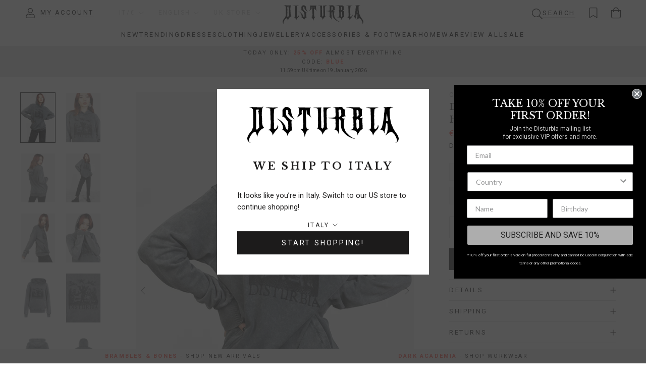

--- FILE ---
content_type: text/html; charset=utf-8
request_url: https://www.disturbia.co.uk/en-it/products/devil-grey-acid-wash-pullover-hoody
body_size: 64267
content:
<!doctype html>

<html class="no-js" lang="en" data-country="IT" data-zone="eu">
  <head>
    <meta charset="utf-8"> 
    <meta http-equiv="X-UA-Compatible" content="IE=edge,chrome=1">
    <meta name="viewport" content="width=device-width, initial-scale=1.0, height=device-height, minimum-scale=1.0, maximum-scale=1.0">
    <meta name="theme-color" content="">

    <title>
      Disturbia | Devil Grey Acid Wash Pullover Hoody | Hoodies
    </title><meta name="description" content="Devil Grey Acid Wash Pullover Hoody | Disturbia - Shop Women&#39;s Gothic, Alternative &amp; Dark Romantic Fashion, Accessories &amp; Homeware">

    <link rel="canonical" href="https://www.disturbia.co.uk/en-it/products/devil-grey-acid-wash-pullover-hoody">
    
    <link href="//www.disturbia.co.uk/cdn/shop/t/387/assets/js.cookie.js?v=91630665929062202801768567290" as="script" rel="preload">
    <link href="//www.disturbia.co.uk/cdn/shop/t/387/assets/geolocate.js?v=1900475514922790871768567284" as="script" rel="preload">
    <link href="//www.disturbia.co.uk/cdn/shop/t/387/assets/jquery.js?v=118972937870852736831768567287" as="script" rel="preload">
    <link href="//www.disturbia.co.uk/cdn/shop/t/387/assets/libs.min.js?v=26178543184394469741768567293" as="script" rel="preload">
    <link href="//www.disturbia.co.uk/cdn/shop/t/387/assets/theme.js?v=176019154040788162551768567299" as="script" rel="preload">
    <link href="//www.disturbia.co.uk/cdn/shop/t/387/assets/jquery.autoload.js?v=50877537056818954351768567285" as="script" rel="preload">
    <link href="//www.disturbia.co.uk/cdn/shop/t/387/assets/jquery.marquee.js?v=90735416246523518031768567288" as="script" rel="preload">
    <link href="//www.disturbia.co.uk/cdn/shop/t/387/assets/jquery.countdown.js?v=163865264012029682951768567286" as="script" rel="preload">
    <link href="//www.disturbia.co.uk/cdn/shop/t/387/assets/custom.js?v=83133188097118025741768567280" as="script" rel="preload">
<link href="//www.disturbia.co.uk/cdn/shop/t/387/assets/klevu.js?v=117433132949153388681768567291" as="script" rel="preload">
<link rel="icon" href="https://assets.disturbia.co.uk/favicon/main.png" type="image/png">
      <link rel="icon" href="https://assets.disturbia.co.uk/favicon/main.svg" type="image/svg+xml">
      <link rel="apple-touch-icon" href="https://assets.disturbia.co.uk/favicon/padded.png"/>
      <link rel="manifest" href="https://assets.disturbia.co.uk/favicon/manifest/www.disturbia.co.uk.json" />
      <meta name="theme-color" content="#000000" /><meta property="og:type" content="product">
    <meta property="og:title" content="Devil Grey Acid Wash Pullover Hoody"><meta property="og:image" content="http://www.disturbia.co.uk/cdn/shop/products/SS22DM379B_Devil_Grey_Acid_Wash_Pullover_Hoody_007.jpg?v=1658394810">
      <meta property="og:image:secure_url" content="https://www.disturbia.co.uk/cdn/shop/products/SS22DM379B_Devil_Grey_Acid_Wash_Pullover_Hoody_007.jpg?v=1658394810">
      <meta property="og:image:width" content="1050">
      <meta property="og:image:height" content="1500"><meta property="product:price:amount" content="43,95">
    <meta property="product:price:currency" content="EUR"><meta property="og:description" content="Devil Grey Acid Wash Pullover Hoody | Disturbia - Shop Women&#39;s Gothic, Alternative &amp; Dark Romantic Fashion, Accessories &amp; Homeware"><meta property="og:url" content="https://www.disturbia.co.uk/en-it/products/devil-grey-acid-wash-pullover-hoody">
<meta property="og:site_name" content="Disturbia"><meta name="twitter:card" content="summary"><meta name="twitter:title" content="Devil Grey Acid Wash Pullover Hoody">
    <meta name="twitter:description" content="Squad goals✦ Grey pullover hoody  ✦ Regular unisex fit for classic, everyday styling  ✦ Roomy hood and cuffed sleeves – ultra cosy ✦ Latex dipped cords keep things snug ✦ Two handy welted side pockets for essentials or chilly fingers  ✦ Acid washed green fabric gives a lived-in look ✦ Black graphic print to summon your mates ✦ Comfy, breathable stretch fabrication✦ Let’s get this party started ✦ 100% cotton
Due to the nature of the washing/dyeing process each garment is unique and results may vary.
Erika is 5&#39;6&quot; and wearing a size M">
    <meta name="twitter:image" content="https://www.disturbia.co.uk/cdn/shop/products/SS22DM379B_Devil_Grey_Acid_Wash_Pullover_Hoody_007_600x600_crop_center.jpg?v=1658394810">
    <style>
  @font-face {
  font-family: "Libre Baskerville";
  font-weight: 400;
  font-style: normal;
  font-display: fallback;
  src: url("//www.disturbia.co.uk/cdn/fonts/libre_baskerville/librebaskerville_n4.2ec9ee517e3ce28d5f1e6c6e75efd8a97e59c189.woff2") format("woff2"),
       url("//www.disturbia.co.uk/cdn/fonts/libre_baskerville/librebaskerville_n4.323789551b85098885c8eccedfb1bd8f25f56007.woff") format("woff");
}

  @font-face {
  font-family: Roboto;
  font-weight: 400;
  font-style: normal;
  font-display: fallback;
  src: url("//www.disturbia.co.uk/cdn/fonts/roboto/roboto_n4.2019d890f07b1852f56ce63ba45b2db45d852cba.woff2") format("woff2"),
       url("//www.disturbia.co.uk/cdn/fonts/roboto/roboto_n4.238690e0007583582327135619c5f7971652fa9d.woff") format("woff");
}


  @font-face {
  font-family: Roboto;
  font-weight: 700;
  font-style: normal;
  font-display: fallback;
  src: url("//www.disturbia.co.uk/cdn/fonts/roboto/roboto_n7.f38007a10afbbde8976c4056bfe890710d51dec2.woff2") format("woff2"),
       url("//www.disturbia.co.uk/cdn/fonts/roboto/roboto_n7.94bfdd3e80c7be00e128703d245c207769d763f9.woff") format("woff");
}

  @font-face {
  font-family: Roboto;
  font-weight: 400;
  font-style: italic;
  font-display: fallback;
  src: url("//www.disturbia.co.uk/cdn/fonts/roboto/roboto_i4.57ce898ccda22ee84f49e6b57ae302250655e2d4.woff2") format("woff2"),
       url("//www.disturbia.co.uk/cdn/fonts/roboto/roboto_i4.b21f3bd061cbcb83b824ae8c7671a82587b264bf.woff") format("woff");
}

  @font-face {
  font-family: Roboto;
  font-weight: 700;
  font-style: italic;
  font-display: fallback;
  src: url("//www.disturbia.co.uk/cdn/fonts/roboto/roboto_i7.7ccaf9410746f2c53340607c42c43f90a9005937.woff2") format("woff2"),
       url("//www.disturbia.co.uk/cdn/fonts/roboto/roboto_i7.49ec21cdd7148292bffea74c62c0df6e93551516.woff") format("woff");
}


  :root {
    --heading-font-family : "Libre Baskerville", serif;
    --heading-font-weight : 400;
    --heading-font-style  : normal;

    --text-font-family : Roboto, sans-serif;
    --text-font-weight : 400;
    --text-font-style  : normal;

    --base-text-font-size   : 13px;
    --default-text-font-size: 14px;--background          : #ffffff;
    --background-rgb      : 255, 255, 255;
    --light-background    : #ffffff;
    --light-background-rgb: 255, 255, 255;
    --heading-color       : #1c1b1b;
    --text-color          : #1c1b1b;
    --text-color-rgb      : 28, 27, 27;
    --text-color-light    : #6a6a6a;
    --text-color-light-rgb: 106, 106, 106;
    --link-color          : #6a6a6a;
    --link-color-rgb      : 106, 106, 106;
    --border-color        : #dddddd;
    --border-color-rgb    : 221, 221, 221;

    --button-background    : #1c1b1b;
    --button-background-rgb: 28, 27, 27;
    --button-text-color    : #ffffff;

    --header-background       : #ffffff;
    --header-heading-color    : #000000;
    --header-light-text-color : #cccccc;
    --header-border-color     : #d9d9d9;

    --footer-background    : #ffffff;
    --footer-text-color    : #666666;
    --footer-heading-color : #333333;
    --footer-border-color  : #e8e8e8;

    --navigation-background      : #ffffff;
    --navigation-background-rgb  : 255, 255, 255;
    --navigation-text-color      : #000000;
    --navigation-text-color-light: rgba(0, 0, 0, 0.5);
    --navigation-border-color    : rgba(0, 0, 0, 0.25);

    --newsletter-popup-background     : #1c1b1b;
    --newsletter-popup-text-color     : #ffffff;
    --newsletter-popup-text-color-rgb : 255, 255, 255;

    --secondary-elements-background       : #1c1b1b;
    --secondary-elements-background-rgb   : 28, 27, 27;
    --secondary-elements-text-color       : #ffffff;
    --secondary-elements-text-color-light : rgba(255, 255, 255, 0.5);
    --secondary-elements-border-color     : rgba(255, 255, 255, 0.25);

    --product-sale-price-color    : #f94c43;
    --product-sale-price-color-rgb: 249, 76, 67;
    --product-star-rating: #f6a429;

    /* Shopify related variables */
    --payment-terms-background-color: #ffffff;

    /* Products */

    --horizontal-spacing-four-products-per-row: 20px;
        --horizontal-spacing-two-products-per-row : 20px;

    --vertical-spacing-four-products-per-row: 20px;
        --vertical-spacing-two-products-per-row : 30px;

    /* Animation */
    --drawer-transition-timing: cubic-bezier(0.645, 0.045, 0.355, 1);
    --header-base-height: 80px; /* We set a default for browsers that do not support CSS variables */

    /* Cursors */
    --cursor-zoom-in-svg    : url(//www.disturbia.co.uk/cdn/shop/t/387/assets/cursor-zoom-in.svg?v=170532930330058140181768567335);
    --cursor-zoom-in-2x-svg : url(//www.disturbia.co.uk/cdn/shop/t/387/assets/cursor-zoom-in-2x.svg?v=56685658183649387561768567336);
  }

  /* Product labels */
  .ProductItem__LabelList {
    --product-labels-align-text: center;
    --product-labels-offset-horizontal: 5px;
    --product-labels-offset-vertical: 5px;
    --product-labels-text-color: #1c1b1b;
    --product-labels-text-color-hover: #1c1b1b;
    --product-labels-background-color: #F2F2F2CC;
    --product-labels-background-color-hover: #F2F2F2CC;
    --product-labels-padding-vertical: 5px;
    --product-labels-padding-horizontal: 5px;
    --product-labels-rotate: 0deg;
  }

  .ProductItem__LabelList--secondary {
    --product-labels-align-text: center;
    --product-labels-offset-horizontal: 5px;
    --product-labels-offset-vertical: 5px;
    --product-labels-text-color: #1c1b1b;
    --product-labels-text-color-hover: #1c1b1b;
    --product-labels-background-color: #F2F2F2CC;
    --product-labels-background-color-hover: #F2F2F2CC;
    --product-labels-padding-vertical: 5px;
    --product-labels-padding-horizontal: 5px;
    --product-labels-rotate: 0deg;
  }

  /* Hide product labels */
  
  
    .ProductItem__Label--BlackFriday { display: none !important; }
  
    .ProductItem__Label--CyberMonday { display: none !important; }
  

  /* Product labels order *//* Product labels max */
  .ProductItem__LabelList:not(.ProductItem__Label--secondary) .ProductItem__Label:nth-child(n + 2) {
    display: none;
  }

  .ProductItem__LabelList--secondary .ProductItem__Label:nth-child(n + 2) {
    display: none;
  }
</style>

<script>
  // IE11 does not have support for CSS variables, so we have to polyfill them
  if (!(((window || {}).CSS || {}).supports && window.CSS.supports('(--a: 0)'))) {
    const script = document.createElement('script');
    script.type = 'text/javascript';
    script.src = 'https://cdn.jsdelivr.net/npm/css-vars-ponyfill@2';
    script.onload = function() {
      cssVars({});
    };

    document.getElementsByTagName('head')[0].appendChild(script);
  }
</script>

    <script>window.performance && window.performance.mark && window.performance.mark('shopify.content_for_header.start');</script><meta name="google-site-verification" content="bpfzEAaQLucPilxAOk62tKZPN8pyfYmFZXmIKZInecI">
<meta id="shopify-digital-wallet" name="shopify-digital-wallet" content="/51900940445/digital_wallets/dialog">
<meta name="shopify-checkout-api-token" content="1097d40149710dbec9b0305a7577e2ac">
<meta id="in-context-paypal-metadata" data-shop-id="51900940445" data-venmo-supported="false" data-environment="production" data-locale="en_US" data-paypal-v4="true" data-currency="EUR">
<link rel="alternate" hreflang="x-default" href="https://www.disturbia.co.uk/products/devil-grey-acid-wash-pullover-hoody">
<link rel="alternate" hreflang="de-AT" href="https://www.disturbia.co.uk/de-at/products/devil-grey-acid-wash-pullover-hoody">
<link rel="alternate" hreflang="es-ES" href="https://www.disturbia.co.uk/es-es/products/devil-grey-acid-wash-pullover-hoody">
<link rel="alternate" hreflang="fr-FR" href="https://www.disturbia.co.uk/fr-fr/products/devil-grey-acid-wash-pullover-hoody">
<link rel="alternate" hreflang="en-IE" href="https://www.disturbia.co.uk/en-ie/products/devil-grey-acid-wash-pullover-hoody">
<link rel="alternate" hreflang="en-KR" href="https://www.disturbia.co.uk/en-kr/products/devil-grey-acid-wash-pullover-hoody">
<link rel="alternate" hreflang="en-NO" href="https://www.disturbia.co.uk/en-no/products/devil-grey-acid-wash-pullover-hoody">
<link rel="alternate" hreflang="en-PT" href="https://www.disturbia.co.uk/en-pt/products/devil-grey-acid-wash-pullover-hoody">
<link rel="alternate" hreflang="en-CH" href="https://www.disturbia.co.uk/en-ch/products/devil-grey-acid-wash-pullover-hoody">
<link rel="alternate" hreflang="de-CH" href="https://www.disturbia.co.uk/de-ch/products/devil-grey-acid-wash-pullover-hoody">
<link rel="alternate" hreflang="fr-CH" href="https://www.disturbia.co.uk/fr-ch/products/devil-grey-acid-wash-pullover-hoody">
<link rel="alternate" hreflang="en-AU" href="https://www.disturbia.co.uk/en-au/products/devil-grey-acid-wash-pullover-hoody">
<link rel="alternate" hreflang="en-JP" href="https://www.disturbia.co.uk/en-jp/products/devil-grey-acid-wash-pullover-hoody">
<link rel="alternate" hreflang="en-NZ" href="https://www.disturbia.co.uk/en-nz/products/devil-grey-acid-wash-pullover-hoody">
<link rel="alternate" hreflang="en-IT" href="https://www.disturbia.co.uk/en-it/products/devil-grey-acid-wash-pullover-hoody">
<link rel="alternate" hreflang="it-IT" href="https://www.disturbia.co.uk/it-it/products/devil-grey-acid-wash-pullover-hoody">
<link rel="alternate" hreflang="en-GB" href="https://www.disturbia.co.uk/products/devil-grey-acid-wash-pullover-hoody">
<link rel="alternate" type="application/json+oembed" href="https://www.disturbia.co.uk/en-it/products/devil-grey-acid-wash-pullover-hoody.oembed">
<script async="async" src="/checkouts/internal/preloads.js?locale=en-IT"></script>
<link rel="preconnect" href="https://shop.app" crossorigin="anonymous">
<script async="async" src="https://shop.app/checkouts/internal/preloads.js?locale=en-IT&shop_id=51900940445" crossorigin="anonymous"></script>
<script id="apple-pay-shop-capabilities" type="application/json">{"shopId":51900940445,"countryCode":"GB","currencyCode":"EUR","merchantCapabilities":["supports3DS"],"merchantId":"gid:\/\/shopify\/Shop\/51900940445","merchantName":"Disturbia","requiredBillingContactFields":["postalAddress","email","phone"],"requiredShippingContactFields":["postalAddress","email","phone"],"shippingType":"shipping","supportedNetworks":["visa","maestro","masterCard","amex","discover","elo"],"total":{"type":"pending","label":"Disturbia","amount":"1.00"},"shopifyPaymentsEnabled":true,"supportsSubscriptions":true}</script>
<script id="shopify-features" type="application/json">{"accessToken":"1097d40149710dbec9b0305a7577e2ac","betas":["rich-media-storefront-analytics"],"domain":"www.disturbia.co.uk","predictiveSearch":true,"shopId":51900940445,"locale":"en"}</script>
<script>var Shopify = Shopify || {};
Shopify.shop = "disturbia-uk.myshopify.com";
Shopify.locale = "en";
Shopify.currency = {"active":"EUR","rate":"1.15281"};
Shopify.country = "IT";
Shopify.theme = {"name":"25% Off Almost Everything - Promo Theme","id":185643041141,"schema_name":"Prestige","schema_version":"6.0.0","theme_store_id":855,"role":"main"};
Shopify.theme.handle = "null";
Shopify.theme.style = {"id":null,"handle":null};
Shopify.cdnHost = "www.disturbia.co.uk/cdn";
Shopify.routes = Shopify.routes || {};
Shopify.routes.root = "/en-it/";</script>
<script type="module">!function(o){(o.Shopify=o.Shopify||{}).modules=!0}(window);</script>
<script>!function(o){function n(){var o=[];function n(){o.push(Array.prototype.slice.apply(arguments))}return n.q=o,n}var t=o.Shopify=o.Shopify||{};t.loadFeatures=n(),t.autoloadFeatures=n()}(window);</script>
<script>
  window.ShopifyPay = window.ShopifyPay || {};
  window.ShopifyPay.apiHost = "shop.app\/pay";
  window.ShopifyPay.redirectState = null;
</script>
<script id="shop-js-analytics" type="application/json">{"pageType":"product"}</script>
<script defer="defer" async type="module" src="//www.disturbia.co.uk/cdn/shopifycloud/shop-js/modules/v2/client.init-shop-cart-sync_BApSsMSl.en.esm.js"></script>
<script defer="defer" async type="module" src="//www.disturbia.co.uk/cdn/shopifycloud/shop-js/modules/v2/chunk.common_CBoos6YZ.esm.js"></script>
<script type="module">
  await import("//www.disturbia.co.uk/cdn/shopifycloud/shop-js/modules/v2/client.init-shop-cart-sync_BApSsMSl.en.esm.js");
await import("//www.disturbia.co.uk/cdn/shopifycloud/shop-js/modules/v2/chunk.common_CBoos6YZ.esm.js");

  window.Shopify.SignInWithShop?.initShopCartSync?.({"fedCMEnabled":true,"windoidEnabled":true});

</script>
<script>
  window.Shopify = window.Shopify || {};
  if (!window.Shopify.featureAssets) window.Shopify.featureAssets = {};
  window.Shopify.featureAssets['shop-js'] = {"shop-cart-sync":["modules/v2/client.shop-cart-sync_DJczDl9f.en.esm.js","modules/v2/chunk.common_CBoos6YZ.esm.js"],"init-fed-cm":["modules/v2/client.init-fed-cm_BzwGC0Wi.en.esm.js","modules/v2/chunk.common_CBoos6YZ.esm.js"],"init-windoid":["modules/v2/client.init-windoid_BS26ThXS.en.esm.js","modules/v2/chunk.common_CBoos6YZ.esm.js"],"shop-cash-offers":["modules/v2/client.shop-cash-offers_DthCPNIO.en.esm.js","modules/v2/chunk.common_CBoos6YZ.esm.js","modules/v2/chunk.modal_Bu1hFZFC.esm.js"],"shop-button":["modules/v2/client.shop-button_D_JX508o.en.esm.js","modules/v2/chunk.common_CBoos6YZ.esm.js"],"init-shop-email-lookup-coordinator":["modules/v2/client.init-shop-email-lookup-coordinator_DFwWcvrS.en.esm.js","modules/v2/chunk.common_CBoos6YZ.esm.js"],"shop-toast-manager":["modules/v2/client.shop-toast-manager_tEhgP2F9.en.esm.js","modules/v2/chunk.common_CBoos6YZ.esm.js"],"shop-login-button":["modules/v2/client.shop-login-button_DwLgFT0K.en.esm.js","modules/v2/chunk.common_CBoos6YZ.esm.js","modules/v2/chunk.modal_Bu1hFZFC.esm.js"],"avatar":["modules/v2/client.avatar_BTnouDA3.en.esm.js"],"init-shop-cart-sync":["modules/v2/client.init-shop-cart-sync_BApSsMSl.en.esm.js","modules/v2/chunk.common_CBoos6YZ.esm.js"],"pay-button":["modules/v2/client.pay-button_BuNmcIr_.en.esm.js","modules/v2/chunk.common_CBoos6YZ.esm.js"],"init-shop-for-new-customer-accounts":["modules/v2/client.init-shop-for-new-customer-accounts_DrjXSI53.en.esm.js","modules/v2/client.shop-login-button_DwLgFT0K.en.esm.js","modules/v2/chunk.common_CBoos6YZ.esm.js","modules/v2/chunk.modal_Bu1hFZFC.esm.js"],"init-customer-accounts-sign-up":["modules/v2/client.init-customer-accounts-sign-up_TlVCiykN.en.esm.js","modules/v2/client.shop-login-button_DwLgFT0K.en.esm.js","modules/v2/chunk.common_CBoos6YZ.esm.js","modules/v2/chunk.modal_Bu1hFZFC.esm.js"],"shop-follow-button":["modules/v2/client.shop-follow-button_C5D3XtBb.en.esm.js","modules/v2/chunk.common_CBoos6YZ.esm.js","modules/v2/chunk.modal_Bu1hFZFC.esm.js"],"checkout-modal":["modules/v2/client.checkout-modal_8TC_1FUY.en.esm.js","modules/v2/chunk.common_CBoos6YZ.esm.js","modules/v2/chunk.modal_Bu1hFZFC.esm.js"],"init-customer-accounts":["modules/v2/client.init-customer-accounts_C0Oh2ljF.en.esm.js","modules/v2/client.shop-login-button_DwLgFT0K.en.esm.js","modules/v2/chunk.common_CBoos6YZ.esm.js","modules/v2/chunk.modal_Bu1hFZFC.esm.js"],"lead-capture":["modules/v2/client.lead-capture_Cq0gfm7I.en.esm.js","modules/v2/chunk.common_CBoos6YZ.esm.js","modules/v2/chunk.modal_Bu1hFZFC.esm.js"],"shop-login":["modules/v2/client.shop-login_BmtnoEUo.en.esm.js","modules/v2/chunk.common_CBoos6YZ.esm.js","modules/v2/chunk.modal_Bu1hFZFC.esm.js"],"payment-terms":["modules/v2/client.payment-terms_BHOWV7U_.en.esm.js","modules/v2/chunk.common_CBoos6YZ.esm.js","modules/v2/chunk.modal_Bu1hFZFC.esm.js"]};
</script>
<script>(function() {
  var isLoaded = false;
  function asyncLoad() {
    if (isLoaded) return;
    isLoaded = true;
    var urls = ["https:\/\/cdn-app.sealsubscriptions.com\/shopify\/public\/js\/sealsubscriptions.js?shop=disturbia-uk.myshopify.com","https:\/\/cdn-loyalty.yotpo.com\/loader\/785PG3Ui1NJZVuuXMhuHxQ.js?shop=disturbia-uk.myshopify.com"];
    for (var i = 0; i < urls.length; i++) {
      var s = document.createElement('script');
      s.type = 'text/javascript';
      s.async = true;
      s.src = urls[i];
      var x = document.getElementsByTagName('script')[0];
      x.parentNode.insertBefore(s, x);
    }
  };
  if(window.attachEvent) {
    window.attachEvent('onload', asyncLoad);
  } else {
    window.addEventListener('load', asyncLoad, false);
  }
})();</script>
<script id="__st">var __st={"a":51900940445,"offset":0,"reqid":"f0bfb1a1-cfd0-4492-b034-311e9dff36e6-1768863785","pageurl":"www.disturbia.co.uk\/en-it\/products\/devil-grey-acid-wash-pullover-hoody","u":"dc784653ed23","p":"product","rtyp":"product","rid":7462147063965};</script>
<script>window.ShopifyPaypalV4VisibilityTracking = true;</script>
<script id="captcha-bootstrap">!function(){'use strict';const t='contact',e='account',n='new_comment',o=[[t,t],['blogs',n],['comments',n],[t,'customer']],c=[[e,'customer_login'],[e,'guest_login'],[e,'recover_customer_password'],[e,'create_customer']],r=t=>t.map((([t,e])=>`form[action*='/${t}']:not([data-nocaptcha='true']) input[name='form_type'][value='${e}']`)).join(','),a=t=>()=>t?[...document.querySelectorAll(t)].map((t=>t.form)):[];function s(){const t=[...o],e=r(t);return a(e)}const i='password',u='form_key',d=['recaptcha-v3-token','g-recaptcha-response','h-captcha-response',i],f=()=>{try{return window.sessionStorage}catch{return}},m='__shopify_v',_=t=>t.elements[u];function p(t,e,n=!1){try{const o=window.sessionStorage,c=JSON.parse(o.getItem(e)),{data:r}=function(t){const{data:e,action:n}=t;return t[m]||n?{data:e,action:n}:{data:t,action:n}}(c);for(const[e,n]of Object.entries(r))t.elements[e]&&(t.elements[e].value=n);n&&o.removeItem(e)}catch(o){console.error('form repopulation failed',{error:o})}}const l='form_type',E='cptcha';function T(t){t.dataset[E]=!0}const w=window,h=w.document,L='Shopify',v='ce_forms',y='captcha';let A=!1;((t,e)=>{const n=(g='f06e6c50-85a8-45c8-87d0-21a2b65856fe',I='https://cdn.shopify.com/shopifycloud/storefront-forms-hcaptcha/ce_storefront_forms_captcha_hcaptcha.v1.5.2.iife.js',D={infoText:'Protected by hCaptcha',privacyText:'Privacy',termsText:'Terms'},(t,e,n)=>{const o=w[L][v],c=o.bindForm;if(c)return c(t,g,e,D).then(n);var r;o.q.push([[t,g,e,D],n]),r=I,A||(h.body.append(Object.assign(h.createElement('script'),{id:'captcha-provider',async:!0,src:r})),A=!0)});var g,I,D;w[L]=w[L]||{},w[L][v]=w[L][v]||{},w[L][v].q=[],w[L][y]=w[L][y]||{},w[L][y].protect=function(t,e){n(t,void 0,e),T(t)},Object.freeze(w[L][y]),function(t,e,n,w,h,L){const[v,y,A,g]=function(t,e,n){const i=e?o:[],u=t?c:[],d=[...i,...u],f=r(d),m=r(i),_=r(d.filter((([t,e])=>n.includes(e))));return[a(f),a(m),a(_),s()]}(w,h,L),I=t=>{const e=t.target;return e instanceof HTMLFormElement?e:e&&e.form},D=t=>v().includes(t);t.addEventListener('submit',(t=>{const e=I(t);if(!e)return;const n=D(e)&&!e.dataset.hcaptchaBound&&!e.dataset.recaptchaBound,o=_(e),c=g().includes(e)&&(!o||!o.value);(n||c)&&t.preventDefault(),c&&!n&&(function(t){try{if(!f())return;!function(t){const e=f();if(!e)return;const n=_(t);if(!n)return;const o=n.value;o&&e.removeItem(o)}(t);const e=Array.from(Array(32),(()=>Math.random().toString(36)[2])).join('');!function(t,e){_(t)||t.append(Object.assign(document.createElement('input'),{type:'hidden',name:u})),t.elements[u].value=e}(t,e),function(t,e){const n=f();if(!n)return;const o=[...t.querySelectorAll(`input[type='${i}']`)].map((({name:t})=>t)),c=[...d,...o],r={};for(const[a,s]of new FormData(t).entries())c.includes(a)||(r[a]=s);n.setItem(e,JSON.stringify({[m]:1,action:t.action,data:r}))}(t,e)}catch(e){console.error('failed to persist form',e)}}(e),e.submit())}));const S=(t,e)=>{t&&!t.dataset[E]&&(n(t,e.some((e=>e===t))),T(t))};for(const o of['focusin','change'])t.addEventListener(o,(t=>{const e=I(t);D(e)&&S(e,y())}));const B=e.get('form_key'),M=e.get(l),P=B&&M;t.addEventListener('DOMContentLoaded',(()=>{const t=y();if(P)for(const e of t)e.elements[l].value===M&&p(e,B);[...new Set([...A(),...v().filter((t=>'true'===t.dataset.shopifyCaptcha))])].forEach((e=>S(e,t)))}))}(h,new URLSearchParams(w.location.search),n,t,e,['guest_login'])})(!1,!0)}();</script>
<script integrity="sha256-4kQ18oKyAcykRKYeNunJcIwy7WH5gtpwJnB7kiuLZ1E=" data-source-attribution="shopify.loadfeatures" defer="defer" src="//www.disturbia.co.uk/cdn/shopifycloud/storefront/assets/storefront/load_feature-a0a9edcb.js" crossorigin="anonymous"></script>
<script crossorigin="anonymous" defer="defer" src="//www.disturbia.co.uk/cdn/shopifycloud/storefront/assets/shopify_pay/storefront-65b4c6d7.js?v=20250812"></script>
<script data-source-attribution="shopify.dynamic_checkout.dynamic.init">var Shopify=Shopify||{};Shopify.PaymentButton=Shopify.PaymentButton||{isStorefrontPortableWallets:!0,init:function(){window.Shopify.PaymentButton.init=function(){};var t=document.createElement("script");t.src="https://www.disturbia.co.uk/cdn/shopifycloud/portable-wallets/latest/portable-wallets.en.js",t.type="module",document.head.appendChild(t)}};
</script>
<script data-source-attribution="shopify.dynamic_checkout.buyer_consent">
  function portableWalletsHideBuyerConsent(e){var t=document.getElementById("shopify-buyer-consent"),n=document.getElementById("shopify-subscription-policy-button");t&&n&&(t.classList.add("hidden"),t.setAttribute("aria-hidden","true"),n.removeEventListener("click",e))}function portableWalletsShowBuyerConsent(e){var t=document.getElementById("shopify-buyer-consent"),n=document.getElementById("shopify-subscription-policy-button");t&&n&&(t.classList.remove("hidden"),t.removeAttribute("aria-hidden"),n.addEventListener("click",e))}window.Shopify?.PaymentButton&&(window.Shopify.PaymentButton.hideBuyerConsent=portableWalletsHideBuyerConsent,window.Shopify.PaymentButton.showBuyerConsent=portableWalletsShowBuyerConsent);
</script>
<script>
  function portableWalletsCleanup(e){e&&e.src&&console.error("Failed to load portable wallets script "+e.src);var t=document.querySelectorAll("shopify-accelerated-checkout .shopify-payment-button__skeleton, shopify-accelerated-checkout-cart .wallet-cart-button__skeleton"),e=document.getElementById("shopify-buyer-consent");for(let e=0;e<t.length;e++)t[e].remove();e&&e.remove()}function portableWalletsNotLoadedAsModule(e){e instanceof ErrorEvent&&"string"==typeof e.message&&e.message.includes("import.meta")&&"string"==typeof e.filename&&e.filename.includes("portable-wallets")&&(window.removeEventListener("error",portableWalletsNotLoadedAsModule),window.Shopify.PaymentButton.failedToLoad=e,"loading"===document.readyState?document.addEventListener("DOMContentLoaded",window.Shopify.PaymentButton.init):window.Shopify.PaymentButton.init())}window.addEventListener("error",portableWalletsNotLoadedAsModule);
</script>

<script type="module" src="https://www.disturbia.co.uk/cdn/shopifycloud/portable-wallets/latest/portable-wallets.en.js" onError="portableWalletsCleanup(this)" crossorigin="anonymous"></script>
<script nomodule>
  document.addEventListener("DOMContentLoaded", portableWalletsCleanup);
</script>

<link id="shopify-accelerated-checkout-styles" rel="stylesheet" media="screen" href="https://www.disturbia.co.uk/cdn/shopifycloud/portable-wallets/latest/accelerated-checkout-backwards-compat.css" crossorigin="anonymous">
<style id="shopify-accelerated-checkout-cart">
        #shopify-buyer-consent {
  margin-top: 1em;
  display: inline-block;
  width: 100%;
}

#shopify-buyer-consent.hidden {
  display: none;
}

#shopify-subscription-policy-button {
  background: none;
  border: none;
  padding: 0;
  text-decoration: underline;
  font-size: inherit;
  cursor: pointer;
}

#shopify-subscription-policy-button::before {
  box-shadow: none;
}

      </style>

<script>window.performance && window.performance.mark && window.performance.mark('shopify.content_for_header.end');</script>

    <link rel="stylesheet" href="//www.disturbia.co.uk/cdn/shop/t/387/assets/theme.css?v=165128814105612421181768567297">
    <link rel="stylesheet" href="//www.disturbia.co.uk/cdn/shop/t/387/assets/custom.css?v=50725312191401950441768567279">
    <link rel="stylesheet" href="//www.disturbia.co.uk/cdn/shop/t/387/assets/cake-wishlist.css?v=59284121003581782541768567275">

    <script>// This allows to expose several variables to the global scope, to be used in scripts
      window.theme = {
        globaleEnabled: false,
        pageType: "product",
        moneyFormat: "€{{amount_with_comma_separator}}",
        moneyWithCurrencyFormat: "€{{amount_with_comma_separator}} EUR",
        currencyCodeEnabled: false,
        productImageSize: "natural",
        searchMode: "product",
        showPageTransition: false,
        showElementStaggering: true,
        showImageZooming: false,
        geoZones: {
          home: ["GB","GG","JE","IM"],
          eu: ["AT","BE","BG","CY","CZ","DE","DK","EE","ES","FI","FR","GR","HR","HU","IE","IT","LT","LU","LV","MT","NL","PL","PT","RO","SE","SI","SK","RS"],
          na: ["US","CA"]
        },
        freeShipping: {
          home: 70,
          eu: 0,
          na: 350,
          row: 0
        },
        storeNames: {"www.disturbia.co.uk": "UK store","www.disturbia.nl": "EU store"},
        storeTokens: {"www.disturbia.co.uk": "d134b88dba5d2c82d70823eae8cde72f","www.disturbia.us": "131d6af6e5e39b188a5f362e5692c5cf","www.disturbia.nl": "88b9abab5ec2453fbf8bbc6675845868"},
      };

      window.routes = {
        rootUrl: "\/en-it",
        rootUrlWithoutSlash: "\/en-it",
        cartUrl: "\/en-it\/cart",
        cartAddUrl: "\/en-it\/cart\/add",
        cartChangeUrl: "\/en-it\/cart\/change",
        searchUrl: "\/en-it\/search",
        productRecommendationsUrl: "\/en-it\/recommendations\/products",
        shippingGuideUrl: "\/en-it\/pages\/shipping-summary"
      };

      window.languages = {
        cartAddNote: "Add Order Note",
        cartEditNote: "Edit Order Note",
        productImageLoadingError: "This image could not be loaded. Please try to reload the page.",
        productFormAddToCart: "Add to cart",
        productFormUnavailable: "Unavailable",
        productFormSoldOut: "Sold Out",
        shippingEstimatorOneResult: "1 option available:",
        shippingEstimatorMoreResults: "{{count}} options available:",
        shippingEstimatorNoResults: "No shipping could be found"
      };

      window.lazySizesConfig = {
        loadHidden: false,
        hFac: 0.5,
        expFactor: 2,
        ricTimeout: 150,
        lazyClass: 'Image--lazyLoad',
        loadingClass: 'Image--lazyLoading',
        loadedClass: 'Image--lazyLoaded'
      };

      document.documentElement.className = document.documentElement.className.replace('no-js', 'js');
      document.documentElement.style.setProperty('--window-height', window.innerHeight + 'px');

      // We do a quick detection of some features (we could use Modernizr but for so little...)
      (function() {
        document.documentElement.className += ((window.CSS && window.CSS.supports('(position: sticky) or (position: -webkit-sticky)')) ? ' supports-sticky' : ' no-supports-sticky');
        document.documentElement.className += (window.matchMedia('(-moz-touch-enabled: 1), (hover: none)')).matches ? ' no-supports-hover' : ' supports-hover';
      }());

      
    </script>

    <script src="//www.disturbia.co.uk/cdn/shop/t/387/assets/lazysizes.min.js?v=174358363404432586981768567292" defer></script><!-- Global site tag (gtag.js) - Google Ads: 983968400 -->
    <script async src="https://www.googletagmanager.com/gtag/js?id=AW-983968400"></script>
    <script>
      window.dataLayer = window.dataLayer || [];
      function gtag(){dataLayer.push(arguments);}
      gtag('consent', 'default', {
        'ad_storage': 'denied',
        'ad_user_data': 'denied',
        'ad_personalization': 'denied',
        'analytics_storage': 'denied',
        'wait_for_update': 500
      });
      gtag('set', 'ads_data_redaction', true);
      gtag('js', new Date());
      gtag('config', 'AW-983968400');
    </script>
    
    

<script>
	(function() {
		const storefronts = {
			"www.disturbia.co.uk":["*"],"www.disturbia.us":["US","CA"],"www.disturbia.nl":["AT","BE","BG","CY","CZ","DE","DK","EE","ES","FI","FR","GR","HR","HU","IE","IT","LT","LU","LV","MT","NL","PL","PT","RO","SE","SI","SK","RS"]
		};
		const storefront_aliases = {
			
		};
		
		const all_specified_countries = [];
		for (const domain in storefronts) {
			for (const cc of storefronts[domain]) {
				if (cc != '*') all_specified_countries.push(cc);
			}
		}

		const current_domain = Object.keys(storefront_aliases).includes(document.location.hostname) ? "www.disturbia.co.uk" : document.location.hostname;
		const current_storefront = storefronts[current_domain];
		const current_country = "IT";

		const is_rogue_country = /*(current_storefront.includes('*') && all_specified_countries.includes(current_country))
							  || */(!current_storefront.includes('*') && !current_storefront.includes(current_country));
		const is_account_page = document.location.pathname.startsWith(`${Shopify.routes.root}account`);
		const is_cart_page = document.location.pathname.startsWith(`${Shopify.routes.root}cart`);
		const is_special_path = is_cart_page || is_account_page;

		const countryInThisStore = function(country) {
			return current_storefront.includes(country) || (current_storefront.includes('*') && !all_specified_countries.includes(country));
		}

		const getDomainFromCountry = function(country) {
			for (const domain in storefronts) {
				if (storefronts[domain].includes(country)) {
					return domain;
				} else if (storefronts[domain].includes('*') && !all_specified_countries.includes(country)) {
					return domain;
				}
			}
			return false;
		}

		const getAliasDomainFromCountry = function(country) {
			for (const domain in storefront_aliases) {
				if (storefront_aliases[domain].includes(country)) return domain;
			}
			return false;
		}

		const isLocalReferrer = function() {
			for (const domain in storefronts) {
				if (document.referrer.startsWith(`https://${domain}`)) {
					return true;
				}
			};
			return false;
		}

		const countries = {};
		var dom_loaded = false;
		document.addEventListener('DOMContentLoaded', function() {
			dom_loaded = true;

			// Create a list of country names
			for (const name in Countries) {
				const country = Countries[name];
				countries[country['code']] = name;
			}
		});

		const url = new URL(document.location);
		const qry = url.searchParams;// TODO: Prevent closing markets selector modal

			if (!window['forceModalOpen']) {
				window.forceModalOpen = function(id) {
					document.addEventListener('DOMContentLoaded', function() {
						forceModalOpen(id);
					});
				}
			}

			const setFormAction = function(form, country, updateInput = false) {
				if (!form) return;
				const domain = getDomainFromCountry(country);
				const action = form.getAttribute('action').replace(/^https:\/\/[^\/]+/, '');
				if (domain == current_domain) {
					form.setAttribute('action', `${action}`);
				} else if (domain) {
					form.setAttribute('action', `https://${domain}${action}`);
				}

				if (updateInput) {
					form.querySelectorAll('input[name=country_code]').forEach(el => el.value = country);
				}
			}
			
			document.addEventListener('DOMContentLoaded', function() {
				// Update localization form action if country is served by a different store
				const form = document.getElementById('switcher_form_modal');
				if (form) {
					const input = form.querySelector('input[name=country_code]');
					if (input) {
						setFormAction(form, input.value);
					}
				}
			});

			const canDisplayPopup = function(country) {
				return Cookies.get('international_welcome') != country;
			}

			const popupDisplayed = function(country) {
				Cookies.set('international_welcome', country, { secure: true, sameSite: 'none' });
			}
			
			if (is_rogue_country && !is_account_page) {
				document.addEventListener('DOMContentLoaded', function() {
					forceModalOpen('international-switcher-modal');
				});
			} 

			document.addEventListener('DOMContentLoaded', function() {
				// Force the switcher modal to be displayed at least once for specified countries
				const modal = document.getElementById('international-switcher-modal');
				if (canDisplayPopup(current_country) && modal) {
					const force_countries = modal.dataset.forceCountries;
					if (force_countries && force_countries.length && force_countries.toUpperCase().split(',').includes(current_country.toUpperCase())) {
						forceModalOpen('international-switcher-modal');
						popupDisplayed(current_country);
					}
				}
			});

			document.addEventListener('country', event => {
				const country = event.detail;
				const country_in_this_store = countryInThisStore(country);
				const alias_domain = getAliasDomainFromCountry(country);

				// Display relevant modal
				if (is_rogue_country) {
					if (is_account_page) {
						if (!isLocalReferrer() && country_in_this_store) {
							forceModalOpen('international-switcher-modal');
						}
					}
				} else if (!is_special_path) {
					if (!country_in_this_store || (alias_domain && alias_domain != document.location.hostname)) {
						if (canDisplayPopup(country)) {
							forceModalOpen('international-switcher-modal');
							popupDisplayed(country);
						}
					} else {
						if (canDisplayPopup(country) && !isLocalReferrer()) {
							forceModalOpen('international-welcome-modal');
							popupDisplayed(country);
						}
					}
				}

				// Update modal content to match country
				const updateModalContent = function() {
					const switcher_modal = document.getElementById('international-switcher-modal');
					
					if (switcher_modal) {
						// Change switcher modal to alternative content if necessary
						const alt_countries = switcher_modal.dataset.altCountries;
						if (alt_countries && alt_countries.length && alt_countries.toUpperCase().split(',').includes(country.toUpperCase())) {
							switcher_modal.querySelectorAll('[data-alt-content]').forEach(el => {
								if (el.dataset.altContent && el.dataset.altContent.length)
									el.innerHTML = JSON.parse(el.dataset.altContent);
							});
						}
					}

					// Replace country names
					if (countries[country]) {
						document.querySelectorAll('#international-switcher-modal span.country-name').forEach(element => {
							element.replaceChildren(countries[country]);
						});
					}

					// Update form action
					setFormAction(document.getElementById('switcher_form_modal'), country, true);

					// Update store links
					if (switcher_modal) {
						switcher_modal.querySelectorAll('a.store-button').forEach(el => {
							el.href = el.href.replace(/([&?]country=)([A-Z]{2})/, `$1${country}`);
						})
					}

					// Sort store list
					const primary_button = document.querySelector('#international-switcher-modal a.store-button.Button--primary');
					const secondary_button = document.querySelector('#international-switcher-modal a.store-button:not(Button--primary)');
					if (primary_button && secondary_button) secondary_button.before(primary_button);
				}

				if (dom_loaded) {
					updateModalContent();
				} else {
					document.addEventListener('DOMContentLoaded', updateModalContent);
				}
				
			});document.addEventListener('DOMContentLoaded', function() {
			// Update country selector

			const url = new URL(document.location);

			const forms = document.querySelectorAll('form[action$="/localization"]');
			const addCountry = function(code, country) {
				url.pathname = url.pathname.replace(/^\/[a-z]{2}-[a-z]{2}/, "");
				url.searchParams.set('country', code);
				
				forms.forEach(form => {
					if (!form.querySelector('button[name=country_code]')) return;
					let inserted = false;
					const link = document.createElement('a');
					const linkContent = document.createTextNode(country);
					link.href = url;
					link.dataset.country = code;
					link.classList.add('Popover__Value', 'Heading', 'Link', 'Link--primary', 'u-h6');
					link.appendChild(linkContent);
					[...form.querySelectorAll('.Popover--currency .Popover__Value, #currency-modal .Popover__Value')].some(el => {
						const compare = el.textContent.replace(/\([A-Z]{3} .*\)/, '').trim().toLowerCase().localeCompare(country.toLowerCase());
						if (compare >= 0) {
							if (compare == 0) {
								el.replaceWith(link);
								inserted = true;
							} else if (compare > 0) {
								el.before(link);
								inserted = true;
							}
						}
						return inserted;
					});
					if (!inserted) {
						form.querySelector('.Popover__Value:last-child').after(link);
					}
				});
			}

			if (forms.length) {
				for (const domain in storefronts) {
					if (domain != current_domain) {
						url.hostname = domain;
						if (storefronts[domain].includes('*')) {
							for (country in countries) {
								if (!forms[0].querySelector(`button[value=${country}]`) || !all_specified_countries.includes(country)) {
									addCountry(country, countries[country]);
								}
							}
						} else {
							for (const cc of storefronts[domain]) {
								if (typeof countries[cc] !== 'undefined') {
									addCountry(cc, countries[cc]);
								}
							}
						}
					}
				}
			}
		});
	})();
</script>
    

    <script src="//www.disturbia.co.uk/cdn/shop/t/387/assets/js.cookie.js?v=91630665929062202801768567290" defer></script>
    <script src="//www.disturbia.co.uk/cdn/shop/t/387/assets/geolocate.js?v=1900475514922790871768567284" defer></script>
    <script src="//www.disturbia.co.uk/cdn/shop/t/387/assets/jquery.js?v=118972937870852736831768567287" defer></script>
    <script src="//www.disturbia.co.uk/cdn/shop/t/387/assets/libs.min.js?v=26178543184394469741768567293" defer></script>
    
    <script src="//www.disturbia.co.uk/cdn/shop/t/387/assets/events.js?v=68208317158744065401768567283" defer></script>
    <script src="//www.disturbia.co.uk/cdn/shop/t/387/assets/theme.js?v=176019154040788162551768567299" defer></script>
    <script src="//www.disturbia.co.uk/cdn/shop/t/387/assets/jquery.autoload.js?v=50877537056818954351768567285" defer></script>
    <script src="//www.disturbia.co.uk/cdn/shop/t/387/assets/jquery.marquee.js?v=90735416246523518031768567288" defer></script>
    <script src="//www.disturbia.co.uk/cdn/shop/t/387/assets/jquery.countdown.js?v=163865264012029682951768567286" defer></script>
    <script src="/services/countries.js" defer></script>
    <script src="//www.disturbia.co.uk/cdn/shop/t/387/assets/custom.js?v=83133188097118025741768567280" defer></script><link rel="stylesheet" type="text/css" href="https://www.primeai.co.uk/CUSTOMERS/disturbia/fitwidget/css/widget.css">
      <script src="https://www.primeai.co.uk/CUSTOMERS/disturbia/fitwidget/002-use-widget.js" data-retailerid="disturbia" defer></script>
    <script>var shopify_retcid = null</script><script src="//www.disturbia.co.uk/cdn/shop/t/387/assets/klevu.js?v=117433132949153388681768567291" defer></script><script>
      (function () {
        window.onpageshow = function() {
          if (window.theme.showPageTransition) {
            var pageTransition = document.querySelector('.PageTransition');

            if (pageTransition) {
              pageTransition.style.visibility = 'visible';
              pageTransition.style.opacity = '0';
            }
          }

          // When the page is loaded from the cache, we have to reload the cart content
          document.documentElement.dispatchEvent(new CustomEvent('cart:refresh', {
            bubbles: true
          }));
        };
      })();
    </script>

    
  <script type="application/ld+json">
  {
    "@context": "http://schema.org",
    "@type": "Product",
    "offers": [{
          "@type": "Offer",
          "name": "XS",
          "availability":"https://schema.org/OutOfStock",
          "price": 43.95,
          "priceCurrency": "EUR",
          "priceValidUntil": "2026-01-29","sku": "SS22DM379B-XS","url": "/en-it/products/devil-grey-acid-wash-pullover-hoody?variant=42585744572573"
        },
{
          "@type": "Offer",
          "name": "S",
          "availability":"https://schema.org/OutOfStock",
          "price": 43.95,
          "priceCurrency": "EUR",
          "priceValidUntil": "2026-01-29","sku": "SS22DM379B-S","url": "/en-it/products/devil-grey-acid-wash-pullover-hoody?variant=42585744605341"
        },
{
          "@type": "Offer",
          "name": "M",
          "availability":"https://schema.org/OutOfStock",
          "price": 43.95,
          "priceCurrency": "EUR",
          "priceValidUntil": "2026-01-29","sku": "SS22DM379B-M","url": "/en-it/products/devil-grey-acid-wash-pullover-hoody?variant=42585744638109"
        },
{
          "@type": "Offer",
          "name": "L",
          "availability":"https://schema.org/OutOfStock",
          "price": 43.95,
          "priceCurrency": "EUR",
          "priceValidUntil": "2026-01-29","sku": "SS22DM379B-L","url": "/en-it/products/devil-grey-acid-wash-pullover-hoody?variant=42585744670877"
        },
{
          "@type": "Offer",
          "name": "XL",
          "availability":"https://schema.org/OutOfStock",
          "price": 43.95,
          "priceCurrency": "EUR",
          "priceValidUntil": "2026-01-29","sku": "SS22DM379B-XL","url": "/en-it/products/devil-grey-acid-wash-pullover-hoody?variant=42585744736413"
        },
{
          "@type": "Offer",
          "name": "2XL",
          "availability":"https://schema.org/OutOfStock",
          "price": 43.95,
          "priceCurrency": "EUR",
          "priceValidUntil": "2026-01-29","sku": "SS22DM379B-2XL","url": "/en-it/products/devil-grey-acid-wash-pullover-hoody?variant=42585744769181"
        },
{
          "@type": "Offer",
          "name": "3XL",
          "availability":"https://schema.org/OutOfStock",
          "price": 43.95,
          "priceCurrency": "EUR",
          "priceValidUntil": "2026-01-29","sku": "SS22DM379B-3XL","url": "/en-it/products/devil-grey-acid-wash-pullover-hoody?variant=42585744801949"
        },
{
          "@type": "Offer",
          "name": "4XL",
          "availability":"https://schema.org/OutOfStock",
          "price": 43.95,
          "priceCurrency": "EUR",
          "priceValidUntil": "2026-01-29","sku": "SS22DM379B-4XL","url": "/en-it/products/devil-grey-acid-wash-pullover-hoody?variant=42585744834717"
        }
],
      "gtin13": "5056452584815",
      "productId": "5056452584815",
    "brand": {
      "name": "DMT1"
    },
    "name": "Devil Grey Acid Wash Pullover Hoody",
    "description": "Squad goals✦ Grey pullover hoody  ✦ Regular unisex fit for classic, everyday styling  ✦ Roomy hood and cuffed sleeves – ultra cosy ✦ Latex dipped cords keep things snug ✦ Two handy welted side pockets for essentials or chilly fingers  ✦ Acid washed green fabric gives a lived-in look ✦ Black graphic print to summon your mates ✦ Comfy, breathable stretch fabrication✦ Let’s get this party started ✦ 100% cotton\nDue to the nature of the washing\/dyeing process each garment is unique and results may vary.\nErika is 5'6\" and wearing a size M",
    "category": "Hoodies",
    "url": "/en-it/products/devil-grey-acid-wash-pullover-hoody",
    "sku": "SS22DM379B-XS",
    "image": {
      "@type": "ImageObject",
      "url": "https://www.disturbia.co.uk/cdn/shop/products/SS22DM379B_Devil_Grey_Acid_Wash_Pullover_Hoody_007_1024x.jpg?v=1658394810",
      "image": "https://www.disturbia.co.uk/cdn/shop/products/SS22DM379B_Devil_Grey_Acid_Wash_Pullover_Hoody_007_1024x.jpg?v=1658394810",
      "name": "Devil Grey Acid Wash Pullover Hoody",
      "width": "1024",
      "height": "1024"
    }
  }
  </script>



  <script type="application/ld+json">
  {
    "@context": "http://schema.org",
    "@type": "BreadcrumbList",
  "itemListElement": [{
      "@type": "ListItem",
      "position": 1,
      "name": "Home",
      "item": "https://www.disturbia.co.uk"
    },{
          "@type": "ListItem",
          "position": 2,
          "name": "Devil Grey Acid Wash Pullover Hoody",
          "item": "https://www.disturbia.co.uk/en-it/products/devil-grey-acid-wash-pullover-hoody"
        }]
  }
  </script>


<script>
	(function() {
		var query = new URLSearchParams(location.search);
		if (query.has('sref_id')) {
			let script = document.createElement('script');
			script.src = 'https://cdn-widgetsrepository.yotpo.com/v1/loader/785PG3Ui1NJZVuuXMhuHxQ';
			document.head.appendChild(script);
		}
	})();
</script>


<!-- BEGIN app block: shopify://apps/analyzify-ga4-ads-tracking/blocks/app-embed-v4/69637cfd-dd6f-4511-aa97-7037cfb5515c -->


<!-- BEGIN app snippet: an_analyzify_settings -->







<script defer>
  // AN_ANALYZIFY_SETTINGS
  (() => {
    try {
      const startTime = performance.now();
      window.analyzify = window.analyzify || {};
  
      window.analyzify.log = (t, groupName, nestedGroupName) => {
        try {
          const styles = {
            default: 'color:#fff;background:#413389;',
            an_analyzify: 'color:#fff;background:#1f77b4;', 
            an_analyzify_settings: 'color:#fff;background:#ff7f0e;', 
            an_fb: 'color:#fff;background:#2ca02c;', 
            an_criteo: 'color:#fff;background:#d62728;', 
            an_bing: 'color:#fff;background:#9467bd;', 
            an_clarity: 'color:#fff;background:#8c564b;', 
            an_hotjar: 'color:#fff;background:#8c564b;', 
            an_gtm: 'color:#fff;background:#e377c2;', 
            an_klaviyo: 'color:#fff;background:#7f7f7f;', 
            an_pinterest: 'color:#fff;background:#bcbd22;', 
            an_rebuy: 'color:#fff;background:#17becf;', 
            an_tiktok: 'color:#fff;background:#ffbb78;', 
            an_x: 'color:#fff;background:#98df8a;', 
            an_consent: 'color:#fff;background:#ff9896;' 
          };

          if (window.analyzify.logging && t != null) {
            const style = styles[groupName] || styles['default'];
            console.log(`%c[${groupName || 'Analyzify'}]${nestedGroupName ? ` ${nestedGroupName}` : ''}`, style, t);
            analyzify.logs.push(t);
            if (analyzify?.stopAtLog) {
              debugger;
            }
          }
        } catch (error) {
          console.error("Error processing analyzify settings:", error);
        }
      }

      (() => {
        try {
          window.analyzify = {
            ...window.analyzify,
            logging: "" == "true",
            logs: [],
            testing_environment: false,
            consent_version: null,
            initial_load: {},
            variant_changed_with_view_item: false,
            chunk_size: 25,
            properties: {
              GTM: {
                status: false,
                id: "",
                multiple_view_item_list: false,
                feed_country: "",
                feed_region: "",
                feed_language: "",
                merchant_id: "",
                enhanced_params: true,
                replace_session_id: false,
                replace_gclid: false,
                variant_changed: true,
                generate_lead: true,
              },
              GADS: {
                status:false, 
                conversion_linker:false, 
                allow_ad_personalization_signals:false,
                ads_data_redaction:false,
                url_passthrough:false,
                primary: {
                  status:false,
                  id: "",
                  feed_country: "GB",
                  feed_region: "GB",
                  merchant_id: "",
                  feed_language: "",
                  product_id_format: "product_sku", 
                  replace_session_id:false,
                  replace_gclid:false,
                  remarketing: {
                    status:false,
                    gads_remarketing_id_format: "product_sku",
                    events: { 
                      view_item_list: false, 
                      view_item: false,
                      add_to_cart: false,
                      remove_from_cart: false,
                      begin_checkout: false,
                      purchase: false,
                      generate_lead: false,
                    }
                  },
                  conversions: {
                    view_item: {
                        status: false,
                        value: "",
                    },
                    add_to_cart: {
                        status: false,
                        value: "",
                    },
                    begin_checkout: {
                        status: false,
                        value: "",
                    },
                    purchase: {
                        status: false,
                        value: "",
                    },
                    generate_lead: {
                      status: false,
                      value: "",
                    }
                  }
                },
                secondary: {
                  status: false,
                  id: "",
                  feed_country: "",
                  feed_region: "",
                  merchant_id: "",
                  feed_language: "",
                  product_id_format: "product_sku",
                  remarketing: {
                    gads_remarketing_id_format: "product_sku",
                    status: false,
                    events: {
                      view_item_list: false,
                      view_item: false,
                      add_to_cart: false,
                      remove_from_cart: false,
                      begin_checkout: false,
                      purchase: false,
                      generate_lead: false,
                    }
                  },
                  conversions: {
                    view_item: {
                      status: false,
                      value: "",
                    },
                    add_to_cart:{
                      status: false,
                      value: "",
                    },
                    begin_checkout:{
                      status: false,
                      value: "",
                    },
                    purchase:{
                      status: false,
                      value: "",
                    },
                    generate_lead: {
                      status: false,
                      value: "",
                    }
                  }
                }
              },
              GA4: {
                status: true,
                multiple_view_item_list: false,
                enhanced_params: true,
                all_forms: false,
                primary: {
                  status: true,
                  id: "G-QLD2M5EPST",
                  product_id_format: "shopify_item_id",
                  replace_session_id: false,
                  events: {
                    variant_changed: true,
                    view_item_list: true,
                    select_item: true,
                    nav_click: true,
                    view_item: true,
                    add_to_cart: true,
                    add_to_wishlist: true,
                    view_cart: true,
                    remove_from_cart: true,
                    begin_checkout: true,
                    purchase: false,
                    generate_lead: true,
                    page_404: true,
                  }
                },
                secondary: {
                  status: false,
                  id: "",
                  product_id_format: "product_sku",
                  replace_session_id: false,
                  events: {
                      variant_changed: true,
                      view_item_list: false,
                      select_item: false,
                      nav_click: true,
                      view_item: false,
                      add_to_cart: false,
                      add_to_wishlist: false,
                      view_cart: false,
                      remove_from_cart: false,
                      begin_checkout: false,
                      purchase: false,
                      generate_lead: true, // @check & set: false
                      page_404: true,
                  }
                } 
              },
              X: {
                status: false,
                id:"",
                product_id_format: "product_sku",
                events:{
                    page_view: "",
                    add_to_cart: "",
                    begin_checkout: "",
                    search: ""
                }
              },
              BING: {
                status: false,
                id: "",
                product_id_format: "product_sku",
                events: {
                    home: true,
                    view_item: true,
                    view_item_list: true,
                    view_cart: true,
                    search: true,
                    add_to_cart: false,
                    begin_checkout: false,
                    purchase: false
                }
              },
              FACEBOOK: {
                status: false,
                all_forms: false,
                primary: {
                    status: false,
                    id: "",
                    product_id_format: "",
                    events: {
                        view_content: false,
                        view_collection: true,
                        search: false,
                        add_to_cart: false,
                        add_to_wishlist: false,
                        view_cart: true,
                        initiate_checkout: false,
                        add_payment_info: false,
                        generate_lead: true,
                        purchase: false,
                    }
                },
                secondary: {
                    status: false,
                    id: "",
                    product_id_format: "",
                    events: {
                        view_content: false,
                        view_collection: true,
                        search: false,
                        add_to_cart: false,
                        add_to_wishlist: false,
                        view_cart: true,
                        initiate_checkout: false,
                        add_payment_info: false,
                        generate_lead: true,
                        purchase: false,
                    }
                }
              },
              SERVERSIDE: {
                store_id: "u0625ht6afanbkyiobhyzr",
                status: false,
                measurement_id: "G-QLD2M5EPST",
                datalayer: false,
                endpoint: 'https://analyzifycdn.com/collect',
                testEndpoint: 'https://stag.analyzifycdn.com/collect', 
                azfy_attribution: 'dual',
                shop_domain: "www.disturbia.co.uk",
                all_forms: false,
                events: {
                    add_to_cart: false,
                    view_item: true,
                    page_view: true,
                    begin_checkout: false,
                    search: true,
                    generate_lead: true,
                },
                sendCartUpdateDebug: false,
              },
              PINTEREST:{
                status: false,
                id: "",
                product_id_format: "product_sku",
                events:{
                    view_item_list: false,
                    view_item: false,
                    add_to_cart: false,
                    purchase: false,
                }
              },
              CRITEO:{
                status: false,
                id: "",
                product_id_format: "product_sku",
                events:{
                    view_item_list: false,
                    view_item: false,
                    add_to_cart: false,
                    view_cart: false,
                    purchase: false,
                }
              },
              CLARITY:{
                status: false,
                id: "",
                events: {
                  view_item: false,
                  view_item_list: false,
                  view_cart: false,
                  add_to_cart: false,
                  add_to_wishlist: false,
                  remove_from_cart: false,
                  begin_checkout: false,
                  search: false,
                }
              },
              HOTJAR:{
                status: false,
                id: "",
                events: {
                  view_item: false,
                  view_item_list: false,
                  view_cart: false,
                  add_to_cart: false,
                  add_to_wishlist: false,
                  remove_from_cart: false,
                  begin_checkout: false,
                  search: false,
                }
              },             
              SNAPCHAT:{
                status: false,
                id: "",
                events: {
                  view_item: false,
                  add_to_cart: false,
                  initiate_checkout: false,
                },
                product_id_format: "product_sku",
              },
              KLAVIYO:{
                status: false,
                id: "",
                product_id_format: "product_sku",
                events:{
                    subscribe: false, // did not seem to be defined in the settings
                    view_item_list: false,
                    view_item: false,
                    add_to_cart: false,
                    add_to_wishlist: true,
                    begin_checkout: false,
                    search: false,
                    purchase: false, // did not seem to be defined in the settings
                }
              },
              
              TIKTOK:{
                status: false,
                id: "",
                product_id_format: "product_sku",
                all_forms: false,
                events:{
                    view_item: false,
                    add_to_cart: false,
                    begin_checkout: false,
                    search: false,
                    purchase: false,
                    generate_lead: true,
                }
              }
            },
            send_unhashed_email: false,
            hide_raw_userdata: false,
            feed_region: 'GB',
            feed_country: 'GB',
            debug_mode: false,
            rebuy_atc_rfc: false,
            pageFly: false,
            user_id_format: "cid",
            send_user_id: true,
            addedProduct: null
          }
        } catch (error) {
          console.error("Error processing analyzify settings:", error);
        }
      })();

      window.analyzify_custom_classes = 'null';
      window.analyzify_measurement_id = 'G-QLD2M5EPST';
      window.analyzify_measurement_id_v3 = '';
      window.analyzify.gtag_config = {};

      // @check
      window.collection_sku_list = [
        
      ];

      window.analyzify.cart_attributes = null;
      window.analyzify.eventId = null;
      window.analyzify.cart_id = null;
      window.analyzify.sh_info_obj = {};

      // @check
      const orders = [
        
      ];
      // @check
      const totalOrderPrice = orders.reduce((acc, price) => acc + price, 0);

      window.analyzify.shopify_customer  = {
        
        type: 'visitor',
        
      };

      // @check
      window.analyzify.shopify_template = 'product';

      (() => {
        try {
          
            window.analyzify.getProductObj = (() => {
              try {
                return {
                  product: {"id":7462147063965,"title":"Devil Grey Acid Wash Pullover Hoody","handle":"devil-grey-acid-wash-pullover-hoody","description":"\u003cp\u003e\u003cmeta charset=\"utf-8\"\u003e\u003cstrong data-mce-fragment=\"1\"\u003e\u003cem data-mce-fragment=\"1\"\u003eSquad goals\u003c\/em\u003e\u003c\/strong\u003e\u003cbr data-mce-fragment=\"1\"\u003e\u003cbr data-mce-fragment=\"1\"\u003e\u003cspan data-mce-fragment=\"1\"\u003e✦ Grey pullover hoody  \u003c\/span\u003e\u003cbr data-mce-fragment=\"1\"\u003e\u003cspan data-mce-fragment=\"1\"\u003e✦ Regular unisex fit for classic, everyday styling  \u003c\/span\u003e\u003cbr data-mce-fragment=\"1\"\u003e\u003cspan data-mce-fragment=\"1\"\u003e✦ Roomy hood and cuffed sleeves – ultra cosy \u003c\/span\u003e\u003cbr data-mce-fragment=\"1\"\u003e\u003cspan data-mce-fragment=\"1\"\u003e✦ Latex dipped cords keep things snug \u003c\/span\u003e\u003cbr data-mce-fragment=\"1\"\u003e\u003cspan data-mce-fragment=\"1\"\u003e✦ Two handy welted side pockets for essentials or chilly fingers  \u003c\/span\u003e\u003cbr data-mce-fragment=\"1\"\u003e\u003cspan data-mce-fragment=\"1\"\u003e✦ Acid washed green fabric gives a lived-in look \u003c\/span\u003e\u003cbr data-mce-fragment=\"1\"\u003e\u003cspan data-mce-fragment=\"1\"\u003e✦ Black graphic print to summon your mates \u003c\/span\u003e\u003cbr data-mce-fragment=\"1\"\u003e\u003cspan data-mce-fragment=\"1\"\u003e✦ Comfy, breathable stretch fabrication\u003c\/span\u003e\u003cbr data-mce-fragment=\"1\"\u003e\u003cspan data-mce-fragment=\"1\"\u003e✦ Let’s get this party started \u003c\/span\u003e\u003cbr data-mce-fragment=\"1\"\u003e\u003cbr data-mce-fragment=\"1\"\u003e\u003cspan data-mce-fragment=\"1\"\u003e✦ \u003c\/span\u003e\u003cstrong data-mce-fragment=\"1\"\u003e100% cotton\u003c\/strong\u003e\u003c\/p\u003e\n\u003cp\u003e\u003cem data-mce-fragment=\"1\"\u003eDue to the nature of the washing\/dyeing process each garment is unique and results may vary.\u003c\/em\u003e\u003c\/p\u003e\n\u003cp class=\"p1\"\u003e\u003cspan class=\"s1\"\u003eErika is 5'6\" and wearing a size M\u003c\/span\u003e\u003c\/p\u003e","published_at":"2023-09-08T11:02:45+01:00","created_at":"2022-07-12T13:34:42+01:00","vendor":"DMT1","type":"Hoodies","tags":["4July25","APRILPROMO","AUG25-Promo","Autumn_C","BF25INCLUSION","BlackFriday22","BlueMonday25","BlueMonday26","Borderland","clothing","Cosy Gifts_C","DEC-PROMO-25","EU product import","f13","FRI13DEC24","GG-TS-PRICE-REVERT","graphic hoodies","Graphic_C","Halloween2025","Hoodies_C","JULY-25OFF","JUNE25-PROMO","last_chance","loungewear","Loungewear_C","MAY-20OFF","mens","Meta-remove","Nov-MTS-Price-Adjust","PDAY25","Sale","Sept25-Promo","TempSync-2304","Tops","V-Day2025","WGD-2025","WOMENS SIZE GUIDE","YCRF_Mensclothing","YCRF_womensclothing"],"price":4395,"price_min":4395,"price_max":4395,"available":false,"price_varies":false,"compare_at_price":6695,"compare_at_price_min":6695,"compare_at_price_max":6695,"compare_at_price_varies":false,"variants":[{"id":42585744572573,"title":"XS","option1":"XS","option2":null,"option3":null,"sku":"SS22DM379B-XS","requires_shipping":true,"taxable":true,"featured_image":null,"available":false,"name":"Devil Grey Acid Wash Pullover Hoody - XS","public_title":"XS","options":["XS"],"price":4395,"weight":545,"compare_at_price":6695,"inventory_management":"shopify","barcode":"5056452584815","requires_selling_plan":false,"selling_plan_allocations":[],"quantity_rule":{"min":1,"max":null,"increment":1}},{"id":42585744605341,"title":"S","option1":"S","option2":null,"option3":null,"sku":"SS22DM379B-S","requires_shipping":true,"taxable":true,"featured_image":null,"available":false,"name":"Devil Grey Acid Wash Pullover Hoody - S","public_title":"S","options":["S"],"price":4395,"weight":564,"compare_at_price":6695,"inventory_management":"shopify","barcode":"5056452584822","requires_selling_plan":false,"selling_plan_allocations":[],"quantity_rule":{"min":1,"max":null,"increment":1}},{"id":42585744638109,"title":"M","option1":"M","option2":null,"option3":null,"sku":"SS22DM379B-M","requires_shipping":true,"taxable":true,"featured_image":null,"available":false,"name":"Devil Grey Acid Wash Pullover Hoody - M","public_title":"M","options":["M"],"price":4395,"weight":579,"compare_at_price":6695,"inventory_management":"shopify","barcode":"5056452584839","requires_selling_plan":false,"selling_plan_allocations":[],"quantity_rule":{"min":1,"max":null,"increment":1}},{"id":42585744670877,"title":"L","option1":"L","option2":null,"option3":null,"sku":"SS22DM379B-L","requires_shipping":true,"taxable":true,"featured_image":null,"available":false,"name":"Devil Grey Acid Wash Pullover Hoody - L","public_title":"L","options":["L"],"price":4395,"weight":610,"compare_at_price":6695,"inventory_management":"shopify","barcode":"5056452584846","requires_selling_plan":false,"selling_plan_allocations":[],"quantity_rule":{"min":1,"max":null,"increment":1}},{"id":42585744736413,"title":"XL","option1":"XL","option2":null,"option3":null,"sku":"SS22DM379B-XL","requires_shipping":true,"taxable":true,"featured_image":null,"available":false,"name":"Devil Grey Acid Wash Pullover Hoody - XL","public_title":"XL","options":["XL"],"price":4395,"weight":648,"compare_at_price":6695,"inventory_management":"shopify","barcode":"5056452584853","requires_selling_plan":false,"selling_plan_allocations":[],"quantity_rule":{"min":1,"max":null,"increment":1}},{"id":42585744769181,"title":"2XL","option1":"2XL","option2":null,"option3":null,"sku":"SS22DM379B-2XL","requires_shipping":true,"taxable":true,"featured_image":null,"available":false,"name":"Devil Grey Acid Wash Pullover Hoody - 2XL","public_title":"2XL","options":["2XL"],"price":4395,"weight":701,"compare_at_price":6695,"inventory_management":"shopify","barcode":"5056452584860","requires_selling_plan":false,"selling_plan_allocations":[],"quantity_rule":{"min":1,"max":null,"increment":1}},{"id":42585744801949,"title":"3XL","option1":"3XL","option2":null,"option3":null,"sku":"SS22DM379B-3XL","requires_shipping":true,"taxable":true,"featured_image":null,"available":false,"name":"Devil Grey Acid Wash Pullover Hoody - 3XL","public_title":"3XL","options":["3XL"],"price":4395,"weight":718,"compare_at_price":6695,"inventory_management":"shopify","barcode":"5056452584877","requires_selling_plan":false,"selling_plan_allocations":[],"quantity_rule":{"min":1,"max":null,"increment":1}},{"id":42585744834717,"title":"4XL","option1":"4XL","option2":null,"option3":null,"sku":"SS22DM379B-4XL","requires_shipping":true,"taxable":true,"featured_image":null,"available":false,"name":"Devil Grey Acid Wash Pullover Hoody - 4XL","public_title":"4XL","options":["4XL"],"price":4395,"weight":695,"compare_at_price":6695,"inventory_management":"shopify","barcode":"5056452584884","requires_selling_plan":false,"selling_plan_allocations":[],"quantity_rule":{"min":1,"max":null,"increment":1}}],"images":["\/\/www.disturbia.co.uk\/cdn\/shop\/products\/SS22DM379B_Devil_Grey_Acid_Wash_Pullover_Hoody_007.jpg?v=1658394810","\/\/www.disturbia.co.uk\/cdn\/shop\/products\/SS22DM379B_Devil_Grey_Acid_Wash_Pullover_Hoody_005.jpg?v=1658394810","\/\/www.disturbia.co.uk\/cdn\/shop\/products\/SS22DM379B_Devil_Grey_Acid_Wash_Pullover_Hoody_001.jpg?v=1658394810","\/\/www.disturbia.co.uk\/cdn\/shop\/products\/SS22DM379B_Devil_Grey_Acid_Wash_Pullover_Hoody_003.jpg?v=1658409460","\/\/www.disturbia.co.uk\/cdn\/shop\/products\/SS22DM379B_Devil_Grey_Acid_Wash_Pullover_Hoody_004.jpg?v=1658394810","\/\/www.disturbia.co.uk\/cdn\/shop\/products\/SS22DM379B_Devil_Grey_Acid_Wash_Pullover_Hoody_006.jpg?v=1658394808","\/\/www.disturbia.co.uk\/cdn\/shop\/products\/SS22DM379B_Devil-Grey-Acid-Wash-Pullover-Hoody1.jpg?v=1658414999","\/\/www.disturbia.co.uk\/cdn\/shop\/products\/SS22DM379BDevil-Grey-Acid-Wash-Pullover-Hoody-5.jpg?v=1658920424","\/\/www.disturbia.co.uk\/cdn\/shop\/products\/SS22DM379B_Devil-Grey-Acid-Wash-Pullover-Hoody3.jpg?v=1658920424","\/\/www.disturbia.co.uk\/cdn\/shop\/products\/SS22DM379B_Devil-Grey-Acid-Wash-Pullover-Hoody4.jpg?v=1658920424","\/\/www.disturbia.co.uk\/cdn\/shop\/products\/SS22DM379BDevil-Grey-Acid-Wash-Pullover-Hoody-7.jpg?v=1658920424","\/\/www.disturbia.co.uk\/cdn\/shop\/products\/SS22DM379B_Devil-Grey-Acid-Wash-Pullover-Hoody2.jpg?v=1658920424"],"featured_image":"\/\/www.disturbia.co.uk\/cdn\/shop\/products\/SS22DM379B_Devil_Grey_Acid_Wash_Pullover_Hoody_007.jpg?v=1658394810","options":["Size"],"media":[{"alt":null,"id":25688034672797,"position":1,"preview_image":{"aspect_ratio":0.7,"height":1500,"width":1050,"src":"\/\/www.disturbia.co.uk\/cdn\/shop\/products\/SS22DM379B_Devil_Grey_Acid_Wash_Pullover_Hoody_007.jpg?v=1658394810"},"aspect_ratio":0.7,"height":1500,"media_type":"image","src":"\/\/www.disturbia.co.uk\/cdn\/shop\/products\/SS22DM379B_Devil_Grey_Acid_Wash_Pullover_Hoody_007.jpg?v=1658394810","width":1050},{"alt":null,"id":25688034607261,"position":2,"preview_image":{"aspect_ratio":0.7,"height":1500,"width":1050,"src":"\/\/www.disturbia.co.uk\/cdn\/shop\/products\/SS22DM379B_Devil_Grey_Acid_Wash_Pullover_Hoody_005.jpg?v=1658394810"},"aspect_ratio":0.7,"height":1500,"media_type":"image","src":"\/\/www.disturbia.co.uk\/cdn\/shop\/products\/SS22DM379B_Devil_Grey_Acid_Wash_Pullover_Hoody_005.jpg?v=1658394810","width":1050},{"alt":null,"id":25688034476189,"position":3,"preview_image":{"aspect_ratio":0.7,"height":1500,"width":1050,"src":"\/\/www.disturbia.co.uk\/cdn\/shop\/products\/SS22DM379B_Devil_Grey_Acid_Wash_Pullover_Hoody_001.jpg?v=1658394810"},"aspect_ratio":0.7,"height":1500,"media_type":"image","src":"\/\/www.disturbia.co.uk\/cdn\/shop\/products\/SS22DM379B_Devil_Grey_Acid_Wash_Pullover_Hoody_001.jpg?v=1658394810","width":1050},{"alt":null,"id":25688034541725,"position":4,"preview_image":{"aspect_ratio":0.7,"height":1500,"width":1050,"src":"\/\/www.disturbia.co.uk\/cdn\/shop\/products\/SS22DM379B_Devil_Grey_Acid_Wash_Pullover_Hoody_003.jpg?v=1658409460"},"aspect_ratio":0.7,"height":1500,"media_type":"image","src":"\/\/www.disturbia.co.uk\/cdn\/shop\/products\/SS22DM379B_Devil_Grey_Acid_Wash_Pullover_Hoody_003.jpg?v=1658409460","width":1050},{"alt":null,"id":25688034574493,"position":5,"preview_image":{"aspect_ratio":0.7,"height":1500,"width":1050,"src":"\/\/www.disturbia.co.uk\/cdn\/shop\/products\/SS22DM379B_Devil_Grey_Acid_Wash_Pullover_Hoody_004.jpg?v=1658394810"},"aspect_ratio":0.7,"height":1500,"media_type":"image","src":"\/\/www.disturbia.co.uk\/cdn\/shop\/products\/SS22DM379B_Devil_Grey_Acid_Wash_Pullover_Hoody_004.jpg?v=1658394810","width":1050},{"alt":null,"id":25688034640029,"position":6,"preview_image":{"aspect_ratio":0.7,"height":1500,"width":1050,"src":"\/\/www.disturbia.co.uk\/cdn\/shop\/products\/SS22DM379B_Devil_Grey_Acid_Wash_Pullover_Hoody_006.jpg?v=1658394808"},"aspect_ratio":0.7,"height":1500,"media_type":"image","src":"\/\/www.disturbia.co.uk\/cdn\/shop\/products\/SS22DM379B_Devil_Grey_Acid_Wash_Pullover_Hoody_006.jpg?v=1658394808","width":1050},{"alt":null,"id":25690647462045,"position":7,"preview_image":{"aspect_ratio":0.7,"height":1500,"width":1050,"src":"\/\/www.disturbia.co.uk\/cdn\/shop\/products\/SS22DM379B_Devil-Grey-Acid-Wash-Pullover-Hoody1.jpg?v=1658414999"},"aspect_ratio":0.7,"height":1500,"media_type":"image","src":"\/\/www.disturbia.co.uk\/cdn\/shop\/products\/SS22DM379B_Devil-Grey-Acid-Wash-Pullover-Hoody1.jpg?v=1658414999","width":1050},{"alt":null,"id":25690647527581,"position":8,"preview_image":{"aspect_ratio":0.7,"height":1500,"width":1050,"src":"\/\/www.disturbia.co.uk\/cdn\/shop\/products\/SS22DM379BDevil-Grey-Acid-Wash-Pullover-Hoody-5.jpg?v=1658920424"},"aspect_ratio":0.7,"height":1500,"media_type":"image","src":"\/\/www.disturbia.co.uk\/cdn\/shop\/products\/SS22DM379BDevil-Grey-Acid-Wash-Pullover-Hoody-5.jpg?v=1658920424","width":1050},{"alt":null,"id":25690647396509,"position":9,"preview_image":{"aspect_ratio":0.7,"height":1500,"width":1050,"src":"\/\/www.disturbia.co.uk\/cdn\/shop\/products\/SS22DM379B_Devil-Grey-Acid-Wash-Pullover-Hoody3.jpg?v=1658920424"},"aspect_ratio":0.7,"height":1500,"media_type":"image","src":"\/\/www.disturbia.co.uk\/cdn\/shop\/products\/SS22DM379B_Devil-Grey-Acid-Wash-Pullover-Hoody3.jpg?v=1658920424","width":1050},{"alt":null,"id":25690647363741,"position":10,"preview_image":{"aspect_ratio":0.7,"height":1500,"width":1050,"src":"\/\/www.disturbia.co.uk\/cdn\/shop\/products\/SS22DM379B_Devil-Grey-Acid-Wash-Pullover-Hoody4.jpg?v=1658920424"},"aspect_ratio":0.7,"height":1500,"media_type":"image","src":"\/\/www.disturbia.co.uk\/cdn\/shop\/products\/SS22DM379B_Devil-Grey-Acid-Wash-Pullover-Hoody4.jpg?v=1658920424","width":1050},{"alt":null,"id":25690647494813,"position":11,"preview_image":{"aspect_ratio":0.7,"height":1500,"width":1050,"src":"\/\/www.disturbia.co.uk\/cdn\/shop\/products\/SS22DM379BDevil-Grey-Acid-Wash-Pullover-Hoody-7.jpg?v=1658920424"},"aspect_ratio":0.7,"height":1500,"media_type":"image","src":"\/\/www.disturbia.co.uk\/cdn\/shop\/products\/SS22DM379BDevil-Grey-Acid-Wash-Pullover-Hoody-7.jpg?v=1658920424","width":1050},{"alt":null,"id":25690647429277,"position":12,"preview_image":{"aspect_ratio":0.7,"height":1500,"width":1050,"src":"\/\/www.disturbia.co.uk\/cdn\/shop\/products\/SS22DM379B_Devil-Grey-Acid-Wash-Pullover-Hoody2.jpg?v=1658920424"},"aspect_ratio":0.7,"height":1500,"media_type":"image","src":"\/\/www.disturbia.co.uk\/cdn\/shop\/products\/SS22DM379B_Devil-Grey-Acid-Wash-Pullover-Hoody2.jpg?v=1658920424","width":1050}],"requires_selling_plan":false,"selling_plan_groups":[],"content":"\u003cp\u003e\u003cmeta charset=\"utf-8\"\u003e\u003cstrong data-mce-fragment=\"1\"\u003e\u003cem data-mce-fragment=\"1\"\u003eSquad goals\u003c\/em\u003e\u003c\/strong\u003e\u003cbr data-mce-fragment=\"1\"\u003e\u003cbr data-mce-fragment=\"1\"\u003e\u003cspan data-mce-fragment=\"1\"\u003e✦ Grey pullover hoody  \u003c\/span\u003e\u003cbr data-mce-fragment=\"1\"\u003e\u003cspan data-mce-fragment=\"1\"\u003e✦ Regular unisex fit for classic, everyday styling  \u003c\/span\u003e\u003cbr data-mce-fragment=\"1\"\u003e\u003cspan data-mce-fragment=\"1\"\u003e✦ Roomy hood and cuffed sleeves – ultra cosy \u003c\/span\u003e\u003cbr data-mce-fragment=\"1\"\u003e\u003cspan data-mce-fragment=\"1\"\u003e✦ Latex dipped cords keep things snug \u003c\/span\u003e\u003cbr data-mce-fragment=\"1\"\u003e\u003cspan data-mce-fragment=\"1\"\u003e✦ Two handy welted side pockets for essentials or chilly fingers  \u003c\/span\u003e\u003cbr data-mce-fragment=\"1\"\u003e\u003cspan data-mce-fragment=\"1\"\u003e✦ Acid washed green fabric gives a lived-in look \u003c\/span\u003e\u003cbr data-mce-fragment=\"1\"\u003e\u003cspan data-mce-fragment=\"1\"\u003e✦ Black graphic print to summon your mates \u003c\/span\u003e\u003cbr data-mce-fragment=\"1\"\u003e\u003cspan data-mce-fragment=\"1\"\u003e✦ Comfy, breathable stretch fabrication\u003c\/span\u003e\u003cbr data-mce-fragment=\"1\"\u003e\u003cspan data-mce-fragment=\"1\"\u003e✦ Let’s get this party started \u003c\/span\u003e\u003cbr data-mce-fragment=\"1\"\u003e\u003cbr data-mce-fragment=\"1\"\u003e\u003cspan data-mce-fragment=\"1\"\u003e✦ \u003c\/span\u003e\u003cstrong data-mce-fragment=\"1\"\u003e100% cotton\u003c\/strong\u003e\u003c\/p\u003e\n\u003cp\u003e\u003cem data-mce-fragment=\"1\"\u003eDue to the nature of the washing\/dyeing process each garment is unique and results may vary.\u003c\/em\u003e\u003c\/p\u003e\n\u003cp class=\"p1\"\u003e\u003cspan class=\"s1\"\u003eErika is 5'6\" and wearing a size M\u003c\/span\u003e\u003c\/p\u003e"},
                  taxonomy: {
                    id: "archived-174",
                    name: "Shirts \u0026 Tops",
                    ancestors: ["Clothing","Apparel \u0026 Accessories"]
                  },
                  variant: {"id":42585744572573,"title":"XS","option1":"XS","option2":null,"option3":null,"sku":"SS22DM379B-XS","requires_shipping":true,"taxable":true,"featured_image":null,"available":false,"name":"Devil Grey Acid Wash Pullover Hoody - XS","public_title":"XS","options":["XS"],"price":4395,"weight":545,"compare_at_price":6695,"inventory_management":"shopify","barcode":"5056452584815","requires_selling_plan":false,"selling_plan_allocations":[],"quantity_rule":{"min":1,"max":null,"increment":1}},
                  collection: 
                  {
                    title: "Collection Fix",
                    id: "323436282013",
                    handle: "collection-fix"
                  },
                  // inventory_quantity: 0
                  
                };
              } catch (error) {
                console.error("Error processing productObj:", error);
                return null;
              }
            })();
          
        } catch (error) {
          console.error("Error processing analyzify settings:", error);
        }
      })();

      window.analyzify.detectedCart = {"note":null,"attributes":{},"original_total_price":0,"total_price":0,"total_discount":0,"total_weight":0.0,"item_count":0,"items":[],"requires_shipping":false,"currency":"EUR","items_subtotal_price":0,"cart_level_discount_applications":[],"checkout_charge_amount":0};

      window.analyzify.market = (() => {
        try {
          const marketObj = {
            id: 38594117789,
            handle: "it",
            language: "en",
            country: "it"
          }
          return marketObj;
        } catch (error) {
          console.error("Error processing market:", error);
        }
      })();

      window.analyzify.shop = (() => {
        try {
          const shopObj = {
            root_url: null || null,
            locale: "" || window?.Shopify?.locale?.toLowerCase() || null,
            country: window?.Shopify?.country?.toLowerCase() || null
          }
          return shopObj;
        } catch (error) {
          console.error("Error processing market:", error);
        }
      })();

      window.analyzify.debug = false; // @check
      window.analyzify.op_cart_data_collection = true; // @check
      window.analyzify.report_cart_atr_upsert = true; // @check
      window.analyzify.report_cart_atr_admin = true; // @check
      window.analyzify.report_cart_atr_admin_utm = true; // @check
      window.analyzify.report_cart_atr_admin_cook = true; // @check
      window.analyzify.report_cart_atr_admin_clid = true; // @check
      window.analyzify.report_cart_atr_admin_consent = true; // @check

      window.analyzify.currency = window?.Shopify?.currency?.active || window.analyzify?.detectedCart?.currency || 'GBP' || null; // @check

      // @check
      window.analyzify.storeObj = {
        store_url: (Shopify.shop || 'https://www.disturbia.co.uk').startsWith('https') ? (Shopify.shop || 'https://www.disturbia.co.uk') : 'https://' + (Shopify.shop || 'https://www.disturbia.co.uk'),
        store_name: (Shopify.shop || 'www.disturbia.co.uk').replace('.myshopify.com', '')
      };

      window.analyzify.itemProps = window.analyzify?.itemProps || {};

      // @check
      window.analyzify.checksendcartdata_status = false;

      // consent
      window.analyzify.consent_active = true;
      window.analyzify.gcm_active = true;
      window.analyzify.cookiebot_active = false;

      window.analyzify.consent_flag = window.analyzify.consent_flag || {
        default: false,
        update: false,
        initial: false
      };

      window.analyzify.current_consent = {
          ad_storage: null,
          analytics_storage: null,
          ad_user_data: null,
          ad_personalization: null,
          personalization_storage: null,
          functionality_storage: "granted",
          wait_for_update: 500,
      };
      analyzify.log('Analyzify settings loaded', 'an_analyzify_settings');
      const endTime = performance.now();
      const loadTime = (endTime - startTime).toFixed(2);
      console.log(`Analyzify settings loaded in ${loadTime}ms.`);
    } catch (error) {
      console.error("Error processing analyzify settings:", error);
    }
  })();
</script>
<!-- END app snippet --><!-- BEGIN app snippet: an_consent --><script>
    (() => {
        try {
            window.analyzify = window.analyzify || {};

            window.analyzify.consent_version = "2.4.1";

            // Initialize consent flags
            window.analyzify.consent_flag = window.analyzify.consent_flag || {
                default: false,
                update: false,
                initial: false
            };

            window.analyzify.consent_flag.initial = true;

            analyzify.log(`consent_active: ${window.analyzify.consent_active}`, 'an_consent', 'consentActive');
            analyzify.log(`gcm_active: ${window.analyzify.gcm_active}`, 'an_consent', 'gcmActive');
            analyzify.log(`cookiebot_active: ${window.analyzify.cookiebot_active}`, 'an_consent', 'cookiebotActive');

            const analyzifyDebugLogger = (status) => {
                const shCustomerPrivacy = Shopify?.customerPrivacy;
                if (!shCustomerPrivacy) {
                    console.log('[Analyzify Debug] Shopify.customerPrivacy not found.');
                    return;
                }

                console.group(`%c[Analyzify Debug] Shopify.customerPrivacy State: ${status.toUpperCase()}`, 'background-color: #f0f0f0; color: #333; font-weight: bold; padding: 2px 5px; border-radius: 3px;');
                console.log(`Timestamp: ${new Date().toISOString()}`);

                for (const key in shCustomerPrivacy) {
                    if (Object.prototype.hasOwnProperty.call(shCustomerPrivacy, key)) {
                        const property = shCustomerPrivacy[key];
                        const type = typeof property;
                        let value;

                        try {
                            if (type === 'function') {
                                value = property();
                            }
                            console.log(`${key} (${type}):`, value);

                        } catch (e) {
                            console.log(`${key} (${type}): Error getting value -> ${e.message}`);
                        }
                    }
                }
                console.groupEnd();
            };

            if (window.analyzify.consent_active) {

                window.dataLayer = window.dataLayer || [];
                function gtag() { dataLayer.push(arguments); }

                const ConsentManager = {
                    isInitialized: false,
                    consentReady: false,
                    consentQueue: [],

                    queueConsentAction: function (callback) {
                        if (this.consentReady) {
                            callback(window.analyzify.current_consent);
                        } else {
                            this.consentQueue.push(callback);
                        }
                    },

                    processConsentQueue: function () {
                        if (!this.consentReady) this.consentReady = true;
                        while (this.consentQueue.length > 0) {
                            const callback = this.consentQueue.shift();
                            try {
                                callback(window.analyzify.current_consent);
                            } catch (error) {
                                console.error('Error processing queued consent action:', error);
                            }
                        }
                    },

                    getRegionalDefault: function (callback) {
                        try {
                            const cp = Shopify?.customerPrivacy;
                            const userCanBeTrackedFn = typeof cp?.userCanBeTracked === 'function' ? cp.userCanBeTracked : null;
                            const shouldShowBannerFn = typeof cp?.shouldShowBanner === 'function' ? cp.shouldShowBanner : null;
                            const canBeTracked = userCanBeTrackedFn ? userCanBeTrackedFn() : undefined;
                            const noBannerNeeded = shouldShowBannerFn ? (shouldShowBannerFn() === false) : false;

                            // Grant consent if the API isn't loaded, no banner is needed, or tracking is already allowed.
                            if (noBannerNeeded || canBeTracked === true) {
                                
                                analyzify.log("Default consent status is: GRANTED.", 'an_consent', 'getRegionalDefault');
                                const grantedConsent = { ad_storage: 'granted', analytics_storage: 'granted', ad_user_data: 'granted', ad_personalization: 'granted', personalization_storage: 'granted', functionality_storage: 'granted', security_storage: 'granted', sale_of_data: 'denied' };
                                return callback(grantedConsent);

                            } else if (canBeTracked === undefined){
                                // Wait for Shopify to collect consent, then resolve using getConsentPrefs
                                analyzify.log("Waiting for visitorConsentCollected event...", 'an_consent', 'getRegionalDefault');

                                const onCollected = () => {
                                    this.getConsentPrefs((consent) => {
                                        if (consent) return callback(consent);
                                        return callback(null);
                                    });
                                };

                                document.addEventListener(
                                    'visitorConsentCollected',
                                    onCollected,
                                    { once: true, passive: true }
                                );

                                window.Shopify.loadFeatures([{
                                    name: 'consent-tracking-api',
                                    version: '0.1',
                                }], error => {
                                    if (error) {
                                        console.error('Error loading Shopify features:', error);
                                    }
                                    analyzify.log("Shopify consent-tracking-api loaded.", 'an_consent', 'loadFeatures');
                                });

                                // Safety fallback if the event never fires
                                /*
                                setTimeout(() => {
                                    document.removeEventListener('visitorConsentCollected', onCollected);
                                    analyzify.log("visitorConsentCollected timeout — using DENIED fallback.", 'an_consent', 'getRegionalDefault');
                                    const deniedConsent = { ad_storage: 'denied', analytics_storage: 'denied', ad_user_data: 'denied', ad_personalization: 'denied', personalization_storage: 'denied', functionality_storage: 'granted', security_storage: 'granted', sale_of_data: 'denied' };
                                    return callback(deniedConsent);
                                }, 5000);
                                */
                                return;
                            } else {
                                // Otherwise, the user is in a region that requires consent, and they haven't given it yet.
                                analyzify.log("Default consent status is: DENIED.", 'an_consent', 'getRegionalDefault');
                                const deniedConsent = { ad_storage: 'denied', analytics_storage: 'denied', ad_user_data: 'denied', ad_personalization: 'denied', personalization_storage: 'denied', functionality_storage: 'granted', security_storage: 'granted', sale_of_data: 'denied' };
                                return callback(deniedConsent);
                            }
                        } catch (e) {
                            console.error('Error in getRegionalDefault:', e);
                            return callback(null); // Fallback in case of unexpected error
                        }
                    },

                    getConsentPrefs: function (callback) {
                        try {
                            const customerPrivacy = window.Shopify?.customerPrivacy;

                            // Fallback: if the API object is missing, treat as granted (aligns with regional default logic)
                            if (!customerPrivacy) {
                                const grantedConsent = {
                                    ad_storage: 'granted',
                                    analytics_storage: 'granted',
                                    ad_user_data: 'granted',
                                    ad_personalization: 'granted',
                                    personalization_storage: 'granted',
                                    functionality_storage: 'granted',
                                    security_storage: 'granted',
                                    sale_of_data: 'denied',
                                };
                                return callback(grantedConsent);
                            }

                            const currentVisitorConsentFn = typeof customerPrivacy.currentVisitorConsent === 'function' ? customerPrivacy.currentVisitorConsent : null;
                            const userCanBeTrackedFn = typeof customerPrivacy.userCanBeTracked === 'function' ? customerPrivacy.userCanBeTracked : null;

                            const visitorConsentObj = currentVisitorConsentFn ? currentVisitorConsentFn() : undefined;
                            const userCanBeTracked = userCanBeTrackedFn ? userCanBeTrackedFn() : undefined;

                            // If we don't have a consent object yet or tracking is allowed, grant
                            if (!visitorConsentObj || userCanBeTracked === true) {
                                const grantedConsent = {
                                    ad_storage: 'granted',
                                    analytics_storage: 'granted',
                                    ad_user_data: 'granted',
                                    ad_personalization: 'granted',
                                    personalization_storage: 'granted',
                                    functionality_storage: 'granted',
                                    security_storage: 'granted',
                                    sale_of_data: 'denied',
                                };
                                return callback(grantedConsent);
                            }

                            const currentConsent = {
                                ad_storage: visitorConsentObj?.marketing === 'yes' ? 'granted' : 'denied',
                                analytics_storage: visitorConsentObj?.analytics === 'yes' ? 'granted' : 'denied',
                                ad_user_data: visitorConsentObj?.marketing === 'yes' ? 'granted' : 'denied',
                                ad_personalization: visitorConsentObj?.marketing === 'yes' ? 'granted' : 'denied',
                                personalization_storage: visitorConsentObj?.preferences === 'yes' ? 'granted' : 'denied',
                                functionality_storage: 'granted',
                                security_storage: 'granted',
                                sale_of_data: visitorConsentObj?.sale_of_data === 'yes' ? 'granted' : 'denied',
                            };
                            analyzify.log("Consent preferences retrieved.", 'an_consent', 'getConsentPrefs');
                            return callback(currentConsent);
                        } catch (error) {
                            console.error('Error getting consent:', error);
                            return callback(null);
                        }
                    },

                    dispatchUpdate: function (consent, status) {
                        document.dispatchEvent(new CustomEvent('AnalyzifyConsent', {
                            detail: { consent, status }
                        }));
                        analyzify.log("Consent updated.", 'an_consent', 'dispatchUpdate');
                    },

                    init: function () {
                        if (this.isInitialized) return;
                        this.isInitialized = true;

                        const initialize = () => {
                            this.getRegionalDefault((consent) => {
                                if (consent && !this.consentReady) {
                                    window.analyzify.current_consent = consent;
                                    this.dispatchUpdate(consent, 'default');
                                    this.processConsentQueue();
                                }
                            });
                        };

                        const waitForApi = (callback, retries = 0) => {
                            try {
                                const cp = Shopify?.customerPrivacy;
                                const userCanBeTrackedFn = typeof cp?.userCanBeTracked === 'function' ? cp.userCanBeTracked : null;
                                const currentVisitorConsentFn = typeof cp?.currentVisitorConsent === 'function' ? cp.currentVisitorConsent : null;
                                const hasCachedConsent = cp && typeof cp.cachedConsent === 'object';

                                const userCanBeTracked = userCanBeTrackedFn ? userCanBeTrackedFn() : undefined;

                                if (userCanBeTracked !== undefined || hasCachedConsent || currentVisitorConsentFn) {
                                    callback();
                                    analyzify.log("Shopify Customer Privacy API available.", 'an_consent', 'waitForApi');
                                } else if (retries < 50) {
                                    setTimeout(() => waitForApi(callback, retries + 1), 200);
                                    analyzify.log("Shopify Customer Privacy API not available. Retrying...", 'an_consent', 'waitForApi');
                                } else {
                                    analyzify.log("Shopify Customer Privacy API not available.", 'an_consent', 'waitForApi');
                                    callback();
                                }
                            } catch (error) {
                                console.error('Error waiting for Shopify Customer Privacy API:', error);
                                callback();
                            }
                        };

                        waitForApi(initialize);

                        document.addEventListener("visitorConsentCollected", () => {
                            this.getConsentPrefs((consent) => {
                                if (consent) {
                                    window.analyzify.current_consent = consent;
                                    this.dispatchUpdate(consent, 'update');
                                }
                            });
                        });
                    },

                    onChange: function (callback) {
                        document.addEventListener('AnalyzifyConsent', (e) => {
                            if (e.detail?.consent) callback(e.detail.consent);
                            analyzify.log("AnalyzifyConsent event received.", 'an_consent', 'onChange');
                        });
                    }
                };

                ConsentManager.init();
                window.analyzify.consentManager = ConsentManager;

                window.AnalyzifyConsentInit = (status) => {
                    if (window.analyzify.consent_flag[status] === true) return;
                    window.analyzify.consentManager.queueConsentAction((consent) => {
                        if (consent) ConsentManager.dispatchUpdate(consent, status);
                        analyzify.log("AnalyzifyConsent event received.", 'an_consent', 'AnalyzifyConsentInit');
                    });
                };

                document.addEventListener('AnalyzifyConsent', (e) => {
                    if (e.detail && e.detail.status && e.detail.consent) {

                        e.detail.consent.analyzify_consent = (
                            e.detail.consent?.ad_storage === "granted" &&
                            e.detail.consent?.analytics_storage === "granted"
                        ) ? "granted" : "denied";

                        if (window.analyzify && analyzify.logging) {
                            console.group('Analyzify Consent');
                            console.log('e.detail.consent', e.detail.consent);
                            console.log('e.detail.status', e.detail.status);
                            console.groupEnd();
                        }

                        if (window.analyzify && analyzify.gcm_active) {
                            gtag("consent", e.detail.status, e.detail.consent);
                            gtag("event", "consentUpdate", e.detail.consent);
                            dataLayer.push({
                                event: 'consentUpdate',
                                status: e.detail.status,
                                consentSettings: e.detail.consent
                            });
                            analyzify.log("Consent updated (gcm_active)", 'an_consent', 'AnalyzifyConsent');
                        }
                        analyzify.log("AnalyzifyConsent event received.", 'an_consent', 'AnalyzifyConsent');
                    }
                });

                if (window.analyzify.cookiebot_active) {
                    /**
                     * Loads Shopify's consent tracking API to ensure it's available.
                     */
                    const loadFeatures = () => {
                        try {
                            window.Shopify.loadFeatures(
                                [{ name: "consent-tracking-api", version: "0.1" }],
                                (error) => {
                                    if (error) {
                                        console.error('Error loading Shopify features:', error);
                                        throw error;
                                    }
                                    analyzify.log('Shopify consent-tracking-api loaded.', 'an_consent', 'loadFeatures');
                                }
                            );
                        } catch (error) {
                            console.error('Error initializing Shopify features:', error);
                        }
                    };

                    if (window.Shopify?.loadFeatures) {
                        loadFeatures();
                    }

                    /**
                     * Handles the Cookiebot consent ready event and sets Shopify's tracking consent.
                     * https://www.cookiebot.com/en/developer/
                     */
                    window.addEventListener("CookiebotOnConsentReady", () => {
                        try {
                            analyzify.log('CookiebotOnConsentReady triggered', 'an_consent', 'cookiebotOnConsentReady');

                            const C = window.Cookiebot.consent;
                            if (C) {
                                const existConsentShopify = setInterval(() => {
                                    if (window.Shopify && window.Shopify.customerPrivacy) {
                                        clearInterval(existConsentShopify);
                                        window.Shopify.customerPrivacy.setTrackingConsent(
                                            {
                                                analytics: C?.statistics || false,
                                                marketing: C?.marketing || false,
                                                preferences: C?.preferences || false,
                                                sale_of_data: C?.marketing || false,
                                            },
                                            () => {
                                                analyzify.log("Consent captured from Cookiebot and set in Shopify.", 'an_consent', 'cookiebotOnConsentReady');
                                                window.analyzify.current_consent = {
                                                    ad_storage: C?.marketing ? "granted" : "denied",
                                                    analytics_storage: C?.statistics ? "granted" : "denied",
                                                    ad_user_data: C?.marketing ? "granted" : "denied",
                                                    ad_personalization: C?.marketing ? "granted" : "denied",
                                                    personalization_storage: C?.preferences ? "granted" : "denied", // Correctly mapped from preferences
                                                    functionality_storage: "granted",
                                                    wait_for_update: 500,
                                                };
                                                // The AnalyzifyConsent event will be dispatched automatically 
                                                // by the "visitorConsentCollected" listener that ConsentManager set up.
                                            }
                                        );
                                    }
                                }, 100);
                            }
                        } catch (error) {
                            console.error('Error handling Cookiebot consent:', error);
                        }
                    });
                }
            }

        } catch (error) {
            console.error('Error initializing consent:', error);
        }
    })();
</script><!-- END app snippet -->

<script src="https://cdn.shopify.com/extensions/019bb6df-eca2-7fdb-9f85-faff5aa4ea2a/analyzify-ga4-ads-tracking-265/assets/an_analyzify.js" data-cookieconsent="ignore"></script>
<script src="https://cdn.shopify.com/extensions/019bb6df-eca2-7fdb-9f85-faff5aa4ea2a/analyzify-ga4-ads-tracking-265/assets/app_embed.js" data-cookieconsent="ignore"></script>


  <script async="true" src="https://www.googletagmanager.com/gtag/js?id=G-QLD2M5EPST"></script>

















  <script src="https://cdn.shopify.com/extensions/019bb6df-eca2-7fdb-9f85-faff5aa4ea2a/analyzify-ga4-ads-tracking-265/assets/an_ga4_gads.js" data-cookieconsent="ignore"></script>






















<script src="https://cdn.shopify.com/extensions/019bb6df-eca2-7fdb-9f85-faff5aa4ea2a/analyzify-ga4-ads-tracking-265/assets/f-find-elem.js" data-cookieconsent="ignore"></script>



<script>
  try {
    window.analyzify.initialize = function () {
      try {
        window.analyzify.loadScript = function (callback) {
          callback();
        };
      
        window.analyzify.appStart = function () {
          try {

            analyzify.log('appStart', 'app-embed-v4');

            // Retry configuration
            const MAX_RETRIES = 10;
            const INITIAL_DELAY = 500; // ms
            let retryCount = 0;

            function initializeServices(dataObj) {

              
              
              

              

              

              
              
                window.analyzify.initGa4Gads(dataObj, window.analyzify.properties.GA4, window.analyzify.properties.GADS);
                if (window.analyzify.testing_environment) console.log('-> GA4 GADS initialized.');
              

              

              

              

              

              

              

              // Bot whitelist - shared across all integrations
              const botWhitelist = [
                "PostmanRuntime", "Postman", "insomnia", "Thunder Client", "BadBot", "SpamBot",
                "Paw", "Hopscotch", "Restlet", "AnyIO", "python-requests", "python-urllib",
                "curl/", "wget", "httpie", "axios", "node-fetch", "bot", "spider", "crawl",
                "googlebot", "baiduspider", "yandex", "msnbot", "got", "request", "sqlmap",
                "nikto", "nmap", "gobuster", "supertest", "jest", "python/", "java/",
                "go-http-client", "AdsBot", "AdsBot-Google", "Googlebot", "bingbot",
                "Yahoo! Slurp", "Baiduspider", "YandexBot", "DuckDuckBot", "facebookexternalhit", "Twitterbot",
                "compatible; bingbot/2.0", "+http://www.bing.com/bingbot.htm",
                "BrightEdge", "meta-externalads", "meta-externalagent",
                "adidxbot", "AhrefsBot", "Applebot",
              ];
              const userAgent = navigator.userAgent.toLowerCase();
              const isBot = botWhitelist.some(bot => userAgent.includes(bot.toLowerCase()));

              

              

              

            }

            function attemptInitialization() {
              // Check if appStartSection1 is available
              if (window.analyzify && typeof window.analyzify.appStartSection1 === 'function') {                
                try {
                  
                  if (window.analyzify.testing_environment) analyzify.log('Analyzify app_embed appStartSection1 loading...', 'app-embed-v4', 'attemptInitialization');

                  // Execute the section1 function
                  window.analyzify.appStartSection1();

                  const dataObj = window.analyzify;
                  if (!dataObj) {
                    return analyzify.log('dataObj is not found');
                  }

                  // Initialize all services
                  initializeServices(dataObj);
                  
                  if (window.analyzify.testing_environment) analyzify.log('Analyzify app_embed appStartSection1 completed.', 'app-embed-v4', 'attemptInitialization');
                  return true; // Success
                } catch (error) {
                  console.error('Error executing appStartSection1 or services:', error);
                  return false;
                }
              } else {
                // appStartSection1 not yet available
                retryCount++;
                
                if (retryCount <= MAX_RETRIES) {
                  const delay = INITIAL_DELAY * Math.pow(2, Math.min(retryCount - 1, 5)); // Exponential backoff, max 3.2s
                  
                  if (window.analyzify.testing_environment) console.log(`-> AppStartSection1 is still unavailable. This may be due to script loading delays or interference (e.g., MutationObserver). Retrying in ${delay}ms... Attempt ${retryCount}/${MAX_RETRIES}`);
                  
                  setTimeout(attemptInitialization, delay);
                } else {
                  console.error('AppStartSection1 failed to load after maximum retries. Some analytics services may not function properly.');
                  
                  // Fallback: try to initialize services without appStartSection1
                  try {
                    const dataObj = window.analyzify;
                    if (dataObj) {
                      if (window.analyzify.testing_environment) console.log('-> Attempting fallback initialization without appStartSection1...');
                      initializeServices(dataObj);
                    }
                  } catch (fallbackError) {
                    console.error('Fallback initialization also failed:', fallbackError);
                  }
                }
                return false;
              }
            }

            // Start the initialization attempt
            attemptInitialization();

          } catch (error) {
            console.error("Error processing appStart:", error);
          }
        };
      } catch (error) {
        console.error("Error processing initialize:", error);
      }
    };
    window.analyzify.initial_load.initialize = true;
    analyzify.initialize();
    analyzify.loadScript(function () {
      try {
        analyzify.appStart();
        window.analyzify.initial_load.app_start = true;
      } catch (error) {
        console.error("Error processing loadScript:", error);
      }
    });
  } catch (error) {
    console.error("Error processing initialize:", error);
  }
</script>

<!-- END app block --><!-- BEGIN app block: shopify://apps/reamaze-live-chat-helpdesk/blocks/reamaze-config/ef7a830c-d722-47c6-883b-11db06c95733 -->

  <script type="text/javascript" async src="https://cdn.reamaze.com/assets/reamaze-loader.js"></script>

  <script type="text/javascript">
    var _support = _support || { 'ui': {}, 'user': {} };
    _support.account = 'disturbia';
  </script>

  

  
    <!-- reamaze_embeddable_82373_s -->
<!-- Embeddable - Contact Form -->
<script type="text/javascript">
  var _support = _support || { 'ui': {}, 'user': {} };
  _support['account'] = 'disturbia';
  _support['contact_custom_fields'] = _support['contact_custom_fields'] || {};
  _support['contact_custom_fields']['rmz_form_id_82373'] = {
      'Enquiry Topic': {
        pos: 1726654163752,
        type: 'dropdown',
        value: ['Delivery','Returns','Ordering','Cancel Order','Amend Order','Exchanges','Faulty/Damaged','Product Information','Payment Issues','Promo Questions','Premier Delivery','Rewards & Loyalty','General Enquiry'],
        required: true,
        placeholder: '',
        defaultValue: 'undefined',
      },
      'Order ID ': {
        pos: 1726654163754,
        type: 'text',
        value: '',
        required: false,
        placeholder: 'Order ID',
        dependantField: 'Enquiry Topic',
        dependantOptions: ['Delivery','Returns','Ordering','Exchanges','Faulty/Damaged','Cancel Order','Amend Order'],
      },
      'Product Name': {
        pos: 1726654378302,
        type: 'text',
        value: '',
        required: false,
        placeholder: 'Product Name',
        dependantField: 'Enquiry Topic',
        dependantOptions: ['Exchanges','Product Information','Returns','Faulty/Damaged'],
      },
      'Have you attached a photo(s) showing the issue?': {
        pos: 1726673483491,
        type: 'checkbox',
        value: false,
        required: true,
        placeholder: '',
        dependantField: 'Enquiry Topic',
        dependantOptions: ['Faulty/Damaged'],
      }
  };
</script>
<!-- reamaze_embeddable_82373_e -->

  





<!-- END app block --><!-- BEGIN app block: shopify://apps/klaviyo-email-marketing-sms/blocks/klaviyo-onsite-embed/2632fe16-c075-4321-a88b-50b567f42507 -->












  <script async src="https://static.klaviyo.com/onsite/js/VDzHwQ/klaviyo.js?company_id=VDzHwQ"></script>
  <script>!function(){if(!window.klaviyo){window._klOnsite=window._klOnsite||[];try{window.klaviyo=new Proxy({},{get:function(n,i){return"push"===i?function(){var n;(n=window._klOnsite).push.apply(n,arguments)}:function(){for(var n=arguments.length,o=new Array(n),w=0;w<n;w++)o[w]=arguments[w];var t="function"==typeof o[o.length-1]?o.pop():void 0,e=new Promise((function(n){window._klOnsite.push([i].concat(o,[function(i){t&&t(i),n(i)}]))}));return e}}})}catch(n){window.klaviyo=window.klaviyo||[],window.klaviyo.push=function(){var n;(n=window._klOnsite).push.apply(n,arguments)}}}}();</script>

  
    <script id="viewed_product">
      if (item == null) {
        var _learnq = _learnq || [];

        var MetafieldReviews = null
        var MetafieldYotpoRating = null
        var MetafieldYotpoCount = null
        var MetafieldLooxRating = null
        var MetafieldLooxCount = null
        var okendoProduct = null
        var okendoProductReviewCount = null
        var okendoProductReviewAverageValue = null
        try {
          // The following fields are used for Customer Hub recently viewed in order to add reviews.
          // This information is not part of __kla_viewed. Instead, it is part of __kla_viewed_reviewed_items
          MetafieldReviews = {};
          MetafieldYotpoRating = null
          MetafieldYotpoCount = null
          MetafieldLooxRating = null
          MetafieldLooxCount = null

          okendoProduct = null
          // If the okendo metafield is not legacy, it will error, which then requires the new json formatted data
          if (okendoProduct && 'error' in okendoProduct) {
            okendoProduct = null
          }
          okendoProductReviewCount = okendoProduct ? okendoProduct.reviewCount : null
          okendoProductReviewAverageValue = okendoProduct ? okendoProduct.reviewAverageValue : null
        } catch (error) {
          console.error('Error in Klaviyo onsite reviews tracking:', error);
        }

        var item = {
          Name: "Devil Grey Acid Wash Pullover Hoody",
          ProductID: 7462147063965,
          Categories: ["Collection Fix"],
          ImageURL: "https://www.disturbia.co.uk/cdn/shop/products/SS22DM379B_Devil_Grey_Acid_Wash_Pullover_Hoody_007_grande.jpg?v=1658394810",
          URL: "https://www.disturbia.co.uk/en-it/products/devil-grey-acid-wash-pullover-hoody",
          Brand: "DMT1",
          Price: "€43,95",
          Value: "43,95",
          CompareAtPrice: "€66,95"
        };
        _learnq.push(['track', 'Viewed Product', item]);
        _learnq.push(['trackViewedItem', {
          Title: item.Name,
          ItemId: item.ProductID,
          Categories: item.Categories,
          ImageUrl: item.ImageURL,
          Url: item.URL,
          Metadata: {
            Brand: item.Brand,
            Price: item.Price,
            Value: item.Value,
            CompareAtPrice: item.CompareAtPrice
          },
          metafields:{
            reviews: MetafieldReviews,
            yotpo:{
              rating: MetafieldYotpoRating,
              count: MetafieldYotpoCount,
            },
            loox:{
              rating: MetafieldLooxRating,
              count: MetafieldLooxCount,
            },
            okendo: {
              rating: okendoProductReviewAverageValue,
              count: okendoProductReviewCount,
            }
          }
        }]);
      }
    </script>
  




  <script>
    window.klaviyoReviewsProductDesignMode = false
  </script>







<!-- END app block --><!-- BEGIN app block: shopify://apps/yotpo-product-reviews/blocks/settings/eb7dfd7d-db44-4334-bc49-c893b51b36cf -->


  <script type="text/javascript" src="https://cdn-widgetsrepository.yotpo.com/v1/loader/bPy8NjY65Xriw2lsHnpvxv8s6IaEZjTZfMKG3nF1?languageCode=en" async></script>



  
<!-- END app block --><link href="https://monorail-edge.shopifysvc.com" rel="dns-prefetch">
<script>(function(){if ("sendBeacon" in navigator && "performance" in window) {try {var session_token_from_headers = performance.getEntriesByType('navigation')[0].serverTiming.find(x => x.name == '_s').description;} catch {var session_token_from_headers = undefined;}var session_cookie_matches = document.cookie.match(/_shopify_s=([^;]*)/);var session_token_from_cookie = session_cookie_matches && session_cookie_matches.length === 2 ? session_cookie_matches[1] : "";var session_token = session_token_from_headers || session_token_from_cookie || "";function handle_abandonment_event(e) {var entries = performance.getEntries().filter(function(entry) {return /monorail-edge.shopifysvc.com/.test(entry.name);});if (!window.abandonment_tracked && entries.length === 0) {window.abandonment_tracked = true;var currentMs = Date.now();var navigation_start = performance.timing.navigationStart;var payload = {shop_id: 51900940445,url: window.location.href,navigation_start,duration: currentMs - navigation_start,session_token,page_type: "product"};window.navigator.sendBeacon("https://monorail-edge.shopifysvc.com/v1/produce", JSON.stringify({schema_id: "online_store_buyer_site_abandonment/1.1",payload: payload,metadata: {event_created_at_ms: currentMs,event_sent_at_ms: currentMs}}));}}window.addEventListener('pagehide', handle_abandonment_event);}}());</script>
<script id="web-pixels-manager-setup">(function e(e,d,r,n,o){if(void 0===o&&(o={}),!Boolean(null===(a=null===(i=window.Shopify)||void 0===i?void 0:i.analytics)||void 0===a?void 0:a.replayQueue)){var i,a;window.Shopify=window.Shopify||{};var t=window.Shopify;t.analytics=t.analytics||{};var s=t.analytics;s.replayQueue=[],s.publish=function(e,d,r){return s.replayQueue.push([e,d,r]),!0};try{self.performance.mark("wpm:start")}catch(e){}var l=function(){var e={modern:/Edge?\/(1{2}[4-9]|1[2-9]\d|[2-9]\d{2}|\d{4,})\.\d+(\.\d+|)|Firefox\/(1{2}[4-9]|1[2-9]\d|[2-9]\d{2}|\d{4,})\.\d+(\.\d+|)|Chrom(ium|e)\/(9{2}|\d{3,})\.\d+(\.\d+|)|(Maci|X1{2}).+ Version\/(15\.\d+|(1[6-9]|[2-9]\d|\d{3,})\.\d+)([,.]\d+|)( \(\w+\)|)( Mobile\/\w+|) Safari\/|Chrome.+OPR\/(9{2}|\d{3,})\.\d+\.\d+|(CPU[ +]OS|iPhone[ +]OS|CPU[ +]iPhone|CPU IPhone OS|CPU iPad OS)[ +]+(15[._]\d+|(1[6-9]|[2-9]\d|\d{3,})[._]\d+)([._]\d+|)|Android:?[ /-](13[3-9]|1[4-9]\d|[2-9]\d{2}|\d{4,})(\.\d+|)(\.\d+|)|Android.+Firefox\/(13[5-9]|1[4-9]\d|[2-9]\d{2}|\d{4,})\.\d+(\.\d+|)|Android.+Chrom(ium|e)\/(13[3-9]|1[4-9]\d|[2-9]\d{2}|\d{4,})\.\d+(\.\d+|)|SamsungBrowser\/([2-9]\d|\d{3,})\.\d+/,legacy:/Edge?\/(1[6-9]|[2-9]\d|\d{3,})\.\d+(\.\d+|)|Firefox\/(5[4-9]|[6-9]\d|\d{3,})\.\d+(\.\d+|)|Chrom(ium|e)\/(5[1-9]|[6-9]\d|\d{3,})\.\d+(\.\d+|)([\d.]+$|.*Safari\/(?![\d.]+ Edge\/[\d.]+$))|(Maci|X1{2}).+ Version\/(10\.\d+|(1[1-9]|[2-9]\d|\d{3,})\.\d+)([,.]\d+|)( \(\w+\)|)( Mobile\/\w+|) Safari\/|Chrome.+OPR\/(3[89]|[4-9]\d|\d{3,})\.\d+\.\d+|(CPU[ +]OS|iPhone[ +]OS|CPU[ +]iPhone|CPU IPhone OS|CPU iPad OS)[ +]+(10[._]\d+|(1[1-9]|[2-9]\d|\d{3,})[._]\d+)([._]\d+|)|Android:?[ /-](13[3-9]|1[4-9]\d|[2-9]\d{2}|\d{4,})(\.\d+|)(\.\d+|)|Mobile Safari.+OPR\/([89]\d|\d{3,})\.\d+\.\d+|Android.+Firefox\/(13[5-9]|1[4-9]\d|[2-9]\d{2}|\d{4,})\.\d+(\.\d+|)|Android.+Chrom(ium|e)\/(13[3-9]|1[4-9]\d|[2-9]\d{2}|\d{4,})\.\d+(\.\d+|)|Android.+(UC? ?Browser|UCWEB|U3)[ /]?(15\.([5-9]|\d{2,})|(1[6-9]|[2-9]\d|\d{3,})\.\d+)\.\d+|SamsungBrowser\/(5\.\d+|([6-9]|\d{2,})\.\d+)|Android.+MQ{2}Browser\/(14(\.(9|\d{2,})|)|(1[5-9]|[2-9]\d|\d{3,})(\.\d+|))(\.\d+|)|K[Aa][Ii]OS\/(3\.\d+|([4-9]|\d{2,})\.\d+)(\.\d+|)/},d=e.modern,r=e.legacy,n=navigator.userAgent;return n.match(d)?"modern":n.match(r)?"legacy":"unknown"}(),u="modern"===l?"modern":"legacy",c=(null!=n?n:{modern:"",legacy:""})[u],f=function(e){return[e.baseUrl,"/wpm","/b",e.hashVersion,"modern"===e.buildTarget?"m":"l",".js"].join("")}({baseUrl:d,hashVersion:r,buildTarget:u}),m=function(e){var d=e.version,r=e.bundleTarget,n=e.surface,o=e.pageUrl,i=e.monorailEndpoint;return{emit:function(e){var a=e.status,t=e.errorMsg,s=(new Date).getTime(),l=JSON.stringify({metadata:{event_sent_at_ms:s},events:[{schema_id:"web_pixels_manager_load/3.1",payload:{version:d,bundle_target:r,page_url:o,status:a,surface:n,error_msg:t},metadata:{event_created_at_ms:s}}]});if(!i)return console&&console.warn&&console.warn("[Web Pixels Manager] No Monorail endpoint provided, skipping logging."),!1;try{return self.navigator.sendBeacon.bind(self.navigator)(i,l)}catch(e){}var u=new XMLHttpRequest;try{return u.open("POST",i,!0),u.setRequestHeader("Content-Type","text/plain"),u.send(l),!0}catch(e){return console&&console.warn&&console.warn("[Web Pixels Manager] Got an unhandled error while logging to Monorail."),!1}}}}({version:r,bundleTarget:l,surface:e.surface,pageUrl:self.location.href,monorailEndpoint:e.monorailEndpoint});try{o.browserTarget=l,function(e){var d=e.src,r=e.async,n=void 0===r||r,o=e.onload,i=e.onerror,a=e.sri,t=e.scriptDataAttributes,s=void 0===t?{}:t,l=document.createElement("script"),u=document.querySelector("head"),c=document.querySelector("body");if(l.async=n,l.src=d,a&&(l.integrity=a,l.crossOrigin="anonymous"),s)for(var f in s)if(Object.prototype.hasOwnProperty.call(s,f))try{l.dataset[f]=s[f]}catch(e){}if(o&&l.addEventListener("load",o),i&&l.addEventListener("error",i),u)u.appendChild(l);else{if(!c)throw new Error("Did not find a head or body element to append the script");c.appendChild(l)}}({src:f,async:!0,onload:function(){if(!function(){var e,d;return Boolean(null===(d=null===(e=window.Shopify)||void 0===e?void 0:e.analytics)||void 0===d?void 0:d.initialized)}()){var d=window.webPixelsManager.init(e)||void 0;if(d){var r=window.Shopify.analytics;r.replayQueue.forEach((function(e){var r=e[0],n=e[1],o=e[2];d.publishCustomEvent(r,n,o)})),r.replayQueue=[],r.publish=d.publishCustomEvent,r.visitor=d.visitor,r.initialized=!0}}},onerror:function(){return m.emit({status:"failed",errorMsg:"".concat(f," has failed to load")})},sri:function(e){var d=/^sha384-[A-Za-z0-9+/=]+$/;return"string"==typeof e&&d.test(e)}(c)?c:"",scriptDataAttributes:o}),m.emit({status:"loading"})}catch(e){m.emit({status:"failed",errorMsg:(null==e?void 0:e.message)||"Unknown error"})}}})({shopId: 51900940445,storefrontBaseUrl: "https://www.disturbia.co.uk",extensionsBaseUrl: "https://extensions.shopifycdn.com/cdn/shopifycloud/web-pixels-manager",monorailEndpoint: "https://monorail-edge.shopifysvc.com/unstable/produce_batch",surface: "storefront-renderer",enabledBetaFlags: ["2dca8a86"],webPixelsConfigList: [{"id":"2073133429","configuration":"{\"accountID\":\"VDzHwQ\",\"webPixelConfig\":\"eyJlbmFibGVBZGRlZFRvQ2FydEV2ZW50cyI6IHRydWV9\"}","eventPayloadVersion":"v1","runtimeContext":"STRICT","scriptVersion":"524f6c1ee37bacdca7657a665bdca589","type":"APP","apiClientId":123074,"privacyPurposes":["ANALYTICS","MARKETING"],"dataSharingAdjustments":{"protectedCustomerApprovalScopes":["read_customer_address","read_customer_email","read_customer_name","read_customer_personal_data","read_customer_phone"]}},{"id":"1664745845","configuration":"{\"config\":\"{\\\"google_tag_ids\\\":[\\\"AW-983968400\\\"],\\\"target_country\\\":\\\"GB\\\",\\\"gtag_events\\\":[{\\\"type\\\":\\\"search\\\",\\\"action_label\\\":\\\"AW-983968400\\\/Fz9_CK-mlNMaEJDVmNUD\\\"},{\\\"type\\\":\\\"begin_checkout\\\",\\\"action_label\\\":\\\"AW-983968400\\\/7l1HCKOmlNMaEJDVmNUD\\\"},{\\\"type\\\":\\\"view_item\\\",\\\"action_label\\\":\\\"AW-983968400\\\/9fnmCKymlNMaEJDVmNUD\\\"},{\\\"type\\\":\\\"purchase\\\",\\\"action_label\\\":[\\\"AW-983968400\\\/Qq9zCKCmlNMaEJDVmNUD\\\",\\\"AW-983968400\\\/xLlfCOKAlHkQkNWY1QM\\\"]},{\\\"type\\\":\\\"page_view\\\",\\\"action_label\\\":\\\"AW-983968400\\\/kmEpCKmmlNMaEJDVmNUD\\\"},{\\\"type\\\":\\\"add_payment_info\\\",\\\"action_label\\\":\\\"AW-983968400\\\/D1wYCLKmlNMaEJDVmNUD\\\"},{\\\"type\\\":\\\"add_to_cart\\\",\\\"action_label\\\":\\\"AW-983968400\\\/NqV-CKamlNMaEJDVmNUD\\\"}],\\\"enable_monitoring_mode\\\":false}\"}","eventPayloadVersion":"v1","runtimeContext":"OPEN","scriptVersion":"b2a88bafab3e21179ed38636efcd8a93","type":"APP","apiClientId":1780363,"privacyPurposes":[],"dataSharingAdjustments":{"protectedCustomerApprovalScopes":["read_customer_address","read_customer_email","read_customer_name","read_customer_personal_data","read_customer_phone"]}},{"id":"1423180149","configuration":"{\"Enabled\":\"false\",\"DeveloperPreview\":\"false\",\"UpdatedAt\":\"2025-08-04T12:06:12.099Z\"}","eventPayloadVersion":"v1","runtimeContext":"STRICT","scriptVersion":"627a8feb11b2b1c64b507137aef7ee63","type":"APP","apiClientId":34646425601,"privacyPurposes":["ANALYTICS"],"dataSharingAdjustments":{"protectedCustomerApprovalScopes":["read_customer_address","read_customer_email","read_customer_name","read_customer_personal_data","read_customer_phone"]}},{"id":"493322397","configuration":"{\"pixelCode\":\"C4RN2D3Q8B0GT169DF00\"}","eventPayloadVersion":"v1","runtimeContext":"STRICT","scriptVersion":"22e92c2ad45662f435e4801458fb78cc","type":"APP","apiClientId":4383523,"privacyPurposes":["ANALYTICS","MARKETING","SALE_OF_DATA"],"dataSharingAdjustments":{"protectedCustomerApprovalScopes":["read_customer_address","read_customer_email","read_customer_name","read_customer_personal_data","read_customer_phone"]}},{"id":"349634717","configuration":"{\"yotpoStoreId\":\"bPy8NjY65Xriw2lsHnpvxv8s6IaEZjTZfMKG3nF1\"}","eventPayloadVersion":"v1","runtimeContext":"STRICT","scriptVersion":"8bb37a256888599d9a3d57f0551d3859","type":"APP","apiClientId":70132,"privacyPurposes":["ANALYTICS","MARKETING","SALE_OF_DATA"],"dataSharingAdjustments":{"protectedCustomerApprovalScopes":["read_customer_address","read_customer_email","read_customer_name","read_customer_personal_data","read_customer_phone"]}},{"id":"317128861","configuration":"{\"pixel_id\":\"398748176938858\",\"pixel_type\":\"facebook_pixel\",\"metaapp_system_user_token\":\"-\"}","eventPayloadVersion":"v1","runtimeContext":"OPEN","scriptVersion":"ca16bc87fe92b6042fbaa3acc2fbdaa6","type":"APP","apiClientId":2329312,"privacyPurposes":["ANALYTICS","MARKETING","SALE_OF_DATA"],"dataSharingAdjustments":{"protectedCustomerApprovalScopes":["read_customer_address","read_customer_email","read_customer_name","read_customer_personal_data","read_customer_phone"]}},{"id":"34570397","eventPayloadVersion":"1","runtimeContext":"LAX","scriptVersion":"2","type":"CUSTOM","privacyPurposes":["ANALYTICS","MARKETING","SALE_OF_DATA"],"name":"PRIME AI - SR - Checkout"},{"id":"38305949","eventPayloadVersion":"1","runtimeContext":"LAX","scriptVersion":"3","type":"CUSTOM","privacyPurposes":["ANALYTICS","MARKETING"],"name":"Bing"},{"id":"38338717","eventPayloadVersion":"1","runtimeContext":"LAX","scriptVersion":"1","type":"CUSTOM","privacyPurposes":[],"name":"Google Ads"},{"id":"215744885","eventPayloadVersion":"1","runtimeContext":"LAX","scriptVersion":"18","type":"CUSTOM","privacyPurposes":["MARKETING"],"name":"Meta country-specific"},{"id":"258048373","eventPayloadVersion":"1","runtimeContext":"LAX","scriptVersion":"1","type":"CUSTOM","privacyPurposes":[],"name":"Analyzify 4.0 GA4 Server-Side"},{"id":"shopify-app-pixel","configuration":"{}","eventPayloadVersion":"v1","runtimeContext":"STRICT","scriptVersion":"0450","apiClientId":"shopify-pixel","type":"APP","privacyPurposes":["ANALYTICS","MARKETING"]},{"id":"shopify-custom-pixel","eventPayloadVersion":"v1","runtimeContext":"LAX","scriptVersion":"0450","apiClientId":"shopify-pixel","type":"CUSTOM","privacyPurposes":["ANALYTICS","MARKETING"]}],isMerchantRequest: false,initData: {"shop":{"name":"Disturbia","paymentSettings":{"currencyCode":"GBP"},"myshopifyDomain":"disturbia-uk.myshopify.com","countryCode":"GB","storefrontUrl":"https:\/\/www.disturbia.co.uk\/en-it"},"customer":null,"cart":null,"checkout":null,"productVariants":[{"price":{"amount":43.95,"currencyCode":"EUR"},"product":{"title":"Devil Grey Acid Wash Pullover Hoody","vendor":"DMT1","id":"7462147063965","untranslatedTitle":"Devil Grey Acid Wash Pullover Hoody","url":"\/en-it\/products\/devil-grey-acid-wash-pullover-hoody","type":"Hoodies"},"id":"42585744572573","image":{"src":"\/\/www.disturbia.co.uk\/cdn\/shop\/products\/SS22DM379B_Devil_Grey_Acid_Wash_Pullover_Hoody_007.jpg?v=1658394810"},"sku":"SS22DM379B-XS","title":"XS","untranslatedTitle":"XS"},{"price":{"amount":43.95,"currencyCode":"EUR"},"product":{"title":"Devil Grey Acid Wash Pullover Hoody","vendor":"DMT1","id":"7462147063965","untranslatedTitle":"Devil Grey Acid Wash Pullover Hoody","url":"\/en-it\/products\/devil-grey-acid-wash-pullover-hoody","type":"Hoodies"},"id":"42585744605341","image":{"src":"\/\/www.disturbia.co.uk\/cdn\/shop\/products\/SS22DM379B_Devil_Grey_Acid_Wash_Pullover_Hoody_007.jpg?v=1658394810"},"sku":"SS22DM379B-S","title":"S","untranslatedTitle":"S"},{"price":{"amount":43.95,"currencyCode":"EUR"},"product":{"title":"Devil Grey Acid Wash Pullover Hoody","vendor":"DMT1","id":"7462147063965","untranslatedTitle":"Devil Grey Acid Wash Pullover Hoody","url":"\/en-it\/products\/devil-grey-acid-wash-pullover-hoody","type":"Hoodies"},"id":"42585744638109","image":{"src":"\/\/www.disturbia.co.uk\/cdn\/shop\/products\/SS22DM379B_Devil_Grey_Acid_Wash_Pullover_Hoody_007.jpg?v=1658394810"},"sku":"SS22DM379B-M","title":"M","untranslatedTitle":"M"},{"price":{"amount":43.95,"currencyCode":"EUR"},"product":{"title":"Devil Grey Acid Wash Pullover Hoody","vendor":"DMT1","id":"7462147063965","untranslatedTitle":"Devil Grey Acid Wash Pullover Hoody","url":"\/en-it\/products\/devil-grey-acid-wash-pullover-hoody","type":"Hoodies"},"id":"42585744670877","image":{"src":"\/\/www.disturbia.co.uk\/cdn\/shop\/products\/SS22DM379B_Devil_Grey_Acid_Wash_Pullover_Hoody_007.jpg?v=1658394810"},"sku":"SS22DM379B-L","title":"L","untranslatedTitle":"L"},{"price":{"amount":43.95,"currencyCode":"EUR"},"product":{"title":"Devil Grey Acid Wash Pullover Hoody","vendor":"DMT1","id":"7462147063965","untranslatedTitle":"Devil Grey Acid Wash Pullover Hoody","url":"\/en-it\/products\/devil-grey-acid-wash-pullover-hoody","type":"Hoodies"},"id":"42585744736413","image":{"src":"\/\/www.disturbia.co.uk\/cdn\/shop\/products\/SS22DM379B_Devil_Grey_Acid_Wash_Pullover_Hoody_007.jpg?v=1658394810"},"sku":"SS22DM379B-XL","title":"XL","untranslatedTitle":"XL"},{"price":{"amount":43.95,"currencyCode":"EUR"},"product":{"title":"Devil Grey Acid Wash Pullover Hoody","vendor":"DMT1","id":"7462147063965","untranslatedTitle":"Devil Grey Acid Wash Pullover Hoody","url":"\/en-it\/products\/devil-grey-acid-wash-pullover-hoody","type":"Hoodies"},"id":"42585744769181","image":{"src":"\/\/www.disturbia.co.uk\/cdn\/shop\/products\/SS22DM379B_Devil_Grey_Acid_Wash_Pullover_Hoody_007.jpg?v=1658394810"},"sku":"SS22DM379B-2XL","title":"2XL","untranslatedTitle":"2XL"},{"price":{"amount":43.95,"currencyCode":"EUR"},"product":{"title":"Devil Grey Acid Wash Pullover Hoody","vendor":"DMT1","id":"7462147063965","untranslatedTitle":"Devil Grey Acid Wash Pullover Hoody","url":"\/en-it\/products\/devil-grey-acid-wash-pullover-hoody","type":"Hoodies"},"id":"42585744801949","image":{"src":"\/\/www.disturbia.co.uk\/cdn\/shop\/products\/SS22DM379B_Devil_Grey_Acid_Wash_Pullover_Hoody_007.jpg?v=1658394810"},"sku":"SS22DM379B-3XL","title":"3XL","untranslatedTitle":"3XL"},{"price":{"amount":43.95,"currencyCode":"EUR"},"product":{"title":"Devil Grey Acid Wash Pullover Hoody","vendor":"DMT1","id":"7462147063965","untranslatedTitle":"Devil Grey Acid Wash Pullover Hoody","url":"\/en-it\/products\/devil-grey-acid-wash-pullover-hoody","type":"Hoodies"},"id":"42585744834717","image":{"src":"\/\/www.disturbia.co.uk\/cdn\/shop\/products\/SS22DM379B_Devil_Grey_Acid_Wash_Pullover_Hoody_007.jpg?v=1658394810"},"sku":"SS22DM379B-4XL","title":"4XL","untranslatedTitle":"4XL"}],"purchasingCompany":null},},"https://www.disturbia.co.uk/cdn","fcfee988w5aeb613cpc8e4bc33m6693e112",{"modern":"","legacy":""},{"shopId":"51900940445","storefrontBaseUrl":"https:\/\/www.disturbia.co.uk","extensionBaseUrl":"https:\/\/extensions.shopifycdn.com\/cdn\/shopifycloud\/web-pixels-manager","surface":"storefront-renderer","enabledBetaFlags":"[\"2dca8a86\"]","isMerchantRequest":"false","hashVersion":"fcfee988w5aeb613cpc8e4bc33m6693e112","publish":"custom","events":"[[\"page_viewed\",{}],[\"product_viewed\",{\"productVariant\":{\"price\":{\"amount\":43.95,\"currencyCode\":\"EUR\"},\"product\":{\"title\":\"Devil Grey Acid Wash Pullover Hoody\",\"vendor\":\"DMT1\",\"id\":\"7462147063965\",\"untranslatedTitle\":\"Devil Grey Acid Wash Pullover Hoody\",\"url\":\"\/en-it\/products\/devil-grey-acid-wash-pullover-hoody\",\"type\":\"Hoodies\"},\"id\":\"42585744572573\",\"image\":{\"src\":\"\/\/www.disturbia.co.uk\/cdn\/shop\/products\/SS22DM379B_Devil_Grey_Acid_Wash_Pullover_Hoody_007.jpg?v=1658394810\"},\"sku\":\"SS22DM379B-XS\",\"title\":\"XS\",\"untranslatedTitle\":\"XS\"}}]]"});</script><script>
  window.ShopifyAnalytics = window.ShopifyAnalytics || {};
  window.ShopifyAnalytics.meta = window.ShopifyAnalytics.meta || {};
  window.ShopifyAnalytics.meta.currency = 'EUR';
  var meta = {"product":{"id":7462147063965,"gid":"gid:\/\/shopify\/Product\/7462147063965","vendor":"DMT1","type":"Hoodies","handle":"devil-grey-acid-wash-pullover-hoody","variants":[{"id":42585744572573,"price":4395,"name":"Devil Grey Acid Wash Pullover Hoody - XS","public_title":"XS","sku":"SS22DM379B-XS"},{"id":42585744605341,"price":4395,"name":"Devil Grey Acid Wash Pullover Hoody - S","public_title":"S","sku":"SS22DM379B-S"},{"id":42585744638109,"price":4395,"name":"Devil Grey Acid Wash Pullover Hoody - M","public_title":"M","sku":"SS22DM379B-M"},{"id":42585744670877,"price":4395,"name":"Devil Grey Acid Wash Pullover Hoody - L","public_title":"L","sku":"SS22DM379B-L"},{"id":42585744736413,"price":4395,"name":"Devil Grey Acid Wash Pullover Hoody - XL","public_title":"XL","sku":"SS22DM379B-XL"},{"id":42585744769181,"price":4395,"name":"Devil Grey Acid Wash Pullover Hoody - 2XL","public_title":"2XL","sku":"SS22DM379B-2XL"},{"id":42585744801949,"price":4395,"name":"Devil Grey Acid Wash Pullover Hoody - 3XL","public_title":"3XL","sku":"SS22DM379B-3XL"},{"id":42585744834717,"price":4395,"name":"Devil Grey Acid Wash Pullover Hoody - 4XL","public_title":"4XL","sku":"SS22DM379B-4XL"}],"remote":false},"page":{"pageType":"product","resourceType":"product","resourceId":7462147063965,"requestId":"f0bfb1a1-cfd0-4492-b034-311e9dff36e6-1768863785"}};
  for (var attr in meta) {
    window.ShopifyAnalytics.meta[attr] = meta[attr];
  }
</script>
<script class="analytics">
  (function () {
    var customDocumentWrite = function(content) {
      var jquery = null;

      if (window.jQuery) {
        jquery = window.jQuery;
      } else if (window.Checkout && window.Checkout.$) {
        jquery = window.Checkout.$;
      }

      if (jquery) {
        jquery('body').append(content);
      }
    };

    var hasLoggedConversion = function(token) {
      if (token) {
        return document.cookie.indexOf('loggedConversion=' + token) !== -1;
      }
      return false;
    }

    var setCookieIfConversion = function(token) {
      if (token) {
        var twoMonthsFromNow = new Date(Date.now());
        twoMonthsFromNow.setMonth(twoMonthsFromNow.getMonth() + 2);

        document.cookie = 'loggedConversion=' + token + '; expires=' + twoMonthsFromNow;
      }
    }

    var trekkie = window.ShopifyAnalytics.lib = window.trekkie = window.trekkie || [];
    if (trekkie.integrations) {
      return;
    }
    trekkie.methods = [
      'identify',
      'page',
      'ready',
      'track',
      'trackForm',
      'trackLink'
    ];
    trekkie.factory = function(method) {
      return function() {
        var args = Array.prototype.slice.call(arguments);
        args.unshift(method);
        trekkie.push(args);
        return trekkie;
      };
    };
    for (var i = 0; i < trekkie.methods.length; i++) {
      var key = trekkie.methods[i];
      trekkie[key] = trekkie.factory(key);
    }
    trekkie.load = function(config) {
      trekkie.config = config || {};
      trekkie.config.initialDocumentCookie = document.cookie;
      var first = document.getElementsByTagName('script')[0];
      var script = document.createElement('script');
      script.type = 'text/javascript';
      script.onerror = function(e) {
        var scriptFallback = document.createElement('script');
        scriptFallback.type = 'text/javascript';
        scriptFallback.onerror = function(error) {
                var Monorail = {
      produce: function produce(monorailDomain, schemaId, payload) {
        var currentMs = new Date().getTime();
        var event = {
          schema_id: schemaId,
          payload: payload,
          metadata: {
            event_created_at_ms: currentMs,
            event_sent_at_ms: currentMs
          }
        };
        return Monorail.sendRequest("https://" + monorailDomain + "/v1/produce", JSON.stringify(event));
      },
      sendRequest: function sendRequest(endpointUrl, payload) {
        // Try the sendBeacon API
        if (window && window.navigator && typeof window.navigator.sendBeacon === 'function' && typeof window.Blob === 'function' && !Monorail.isIos12()) {
          var blobData = new window.Blob([payload], {
            type: 'text/plain'
          });

          if (window.navigator.sendBeacon(endpointUrl, blobData)) {
            return true;
          } // sendBeacon was not successful

        } // XHR beacon

        var xhr = new XMLHttpRequest();

        try {
          xhr.open('POST', endpointUrl);
          xhr.setRequestHeader('Content-Type', 'text/plain');
          xhr.send(payload);
        } catch (e) {
          console.log(e);
        }

        return false;
      },
      isIos12: function isIos12() {
        return window.navigator.userAgent.lastIndexOf('iPhone; CPU iPhone OS 12_') !== -1 || window.navigator.userAgent.lastIndexOf('iPad; CPU OS 12_') !== -1;
      }
    };
    Monorail.produce('monorail-edge.shopifysvc.com',
      'trekkie_storefront_load_errors/1.1',
      {shop_id: 51900940445,
      theme_id: 185643041141,
      app_name: "storefront",
      context_url: window.location.href,
      source_url: "//www.disturbia.co.uk/cdn/s/trekkie.storefront.cd680fe47e6c39ca5d5df5f0a32d569bc48c0f27.min.js"});

        };
        scriptFallback.async = true;
        scriptFallback.src = '//www.disturbia.co.uk/cdn/s/trekkie.storefront.cd680fe47e6c39ca5d5df5f0a32d569bc48c0f27.min.js';
        first.parentNode.insertBefore(scriptFallback, first);
      };
      script.async = true;
      script.src = '//www.disturbia.co.uk/cdn/s/trekkie.storefront.cd680fe47e6c39ca5d5df5f0a32d569bc48c0f27.min.js';
      first.parentNode.insertBefore(script, first);
    };
    trekkie.load(
      {"Trekkie":{"appName":"storefront","development":false,"defaultAttributes":{"shopId":51900940445,"isMerchantRequest":null,"themeId":185643041141,"themeCityHash":"4711068739658889955","contentLanguage":"en","currency":"EUR"},"isServerSideCookieWritingEnabled":true,"monorailRegion":"shop_domain","enabledBetaFlags":["65f19447"]},"Session Attribution":{},"S2S":{"facebookCapiEnabled":true,"source":"trekkie-storefront-renderer","apiClientId":580111}}
    );

    var loaded = false;
    trekkie.ready(function() {
      if (loaded) return;
      loaded = true;

      window.ShopifyAnalytics.lib = window.trekkie;

      var originalDocumentWrite = document.write;
      document.write = customDocumentWrite;
      try { window.ShopifyAnalytics.merchantGoogleAnalytics.call(this); } catch(error) {};
      document.write = originalDocumentWrite;

      window.ShopifyAnalytics.lib.page(null,{"pageType":"product","resourceType":"product","resourceId":7462147063965,"requestId":"f0bfb1a1-cfd0-4492-b034-311e9dff36e6-1768863785","shopifyEmitted":true});

      var match = window.location.pathname.match(/checkouts\/(.+)\/(thank_you|post_purchase)/)
      var token = match? match[1]: undefined;
      if (!hasLoggedConversion(token)) {
        setCookieIfConversion(token);
        window.ShopifyAnalytics.lib.track("Viewed Product",{"currency":"EUR","variantId":42585744572573,"productId":7462147063965,"productGid":"gid:\/\/shopify\/Product\/7462147063965","name":"Devil Grey Acid Wash Pullover Hoody - XS","price":"43.95","sku":"SS22DM379B-XS","brand":"DMT1","variant":"XS","category":"Hoodies","nonInteraction":true,"remote":false},undefined,undefined,{"shopifyEmitted":true});
      window.ShopifyAnalytics.lib.track("monorail:\/\/trekkie_storefront_viewed_product\/1.1",{"currency":"EUR","variantId":42585744572573,"productId":7462147063965,"productGid":"gid:\/\/shopify\/Product\/7462147063965","name":"Devil Grey Acid Wash Pullover Hoody - XS","price":"43.95","sku":"SS22DM379B-XS","brand":"DMT1","variant":"XS","category":"Hoodies","nonInteraction":true,"remote":false,"referer":"https:\/\/www.disturbia.co.uk\/en-it\/products\/devil-grey-acid-wash-pullover-hoody"});
      }
    });


        var eventsListenerScript = document.createElement('script');
        eventsListenerScript.async = true;
        eventsListenerScript.src = "//www.disturbia.co.uk/cdn/shopifycloud/storefront/assets/shop_events_listener-3da45d37.js";
        document.getElementsByTagName('head')[0].appendChild(eventsListenerScript);

})();</script>
  <script>
  if (!window.ga || (window.ga && typeof window.ga !== 'function')) {
    window.ga = function ga() {
      (window.ga.q = window.ga.q || []).push(arguments);
      if (window.Shopify && window.Shopify.analytics && typeof window.Shopify.analytics.publish === 'function') {
        window.Shopify.analytics.publish("ga_stub_called", {}, {sendTo: "google_osp_migration"});
      }
      console.error("Shopify's Google Analytics stub called with:", Array.from(arguments), "\nSee https://help.shopify.com/manual/promoting-marketing/pixels/pixel-migration#google for more information.");
    };
    if (window.Shopify && window.Shopify.analytics && typeof window.Shopify.analytics.publish === 'function') {
      window.Shopify.analytics.publish("ga_stub_initialized", {}, {sendTo: "google_osp_migration"});
    }
  }
</script>
<script
  defer
  src="https://www.disturbia.co.uk/cdn/shopifycloud/perf-kit/shopify-perf-kit-3.0.4.min.js"
  data-application="storefront-renderer"
  data-shop-id="51900940445"
  data-render-region="gcp-us-east1"
  data-page-type="product"
  data-theme-instance-id="185643041141"
  data-theme-name="Prestige"
  data-theme-version="6.0.0"
  data-monorail-region="shop_domain"
  data-resource-timing-sampling-rate="10"
  data-shs="true"
  data-shs-beacon="true"
  data-shs-export-with-fetch="true"
  data-shs-logs-sample-rate="1"
  data-shs-beacon-endpoint="https://www.disturbia.co.uk/api/collect"
></script>
</head><body class="prestige--v4 features--heading-normal features--heading-uppercase features--show-button-transition features--show-element-staggering features--bespoke-search  template-product template-suffix-" data-wishlist-storefront-token="0acae0c61bd6b3778882c204f8c6be6c" data-search-key="klevu-172897943048517658" data-search-url="eucs34v2.ksearchnet.com"><svg class="u-visually-hidden">
      <linearGradient id="rating-star-gradient-half">
        <stop offset="50%" stop-color="var(--product-star-rating)" />
        <stop offset="50%" stop-color="var(--text-color-light)" />
      </linearGradient>
    </svg>

    <a class="PageSkipLink u-visually-hidden" href="#main">Skip to content</a>
    <span class="LoadingBar"></span>
    <div class="PageOverlay"></div><div id="shopify-section-popup" class="shopify-section"></div>
    <div id="shopify-section-sidebar-menu" class="shopify-section"><section id="sidebar-menu" class="SidebarMenu Drawer Drawer--small Drawer--fromLeft" aria-hidden="true" data-section-id="sidebar-menu" data-section-type="sidebar-menu">
    <header class="Drawer__Header" data-drawer-animated-left>
      <button class="Drawer__Close Icon-Wrapper--clickable" data-action="close-drawer" data-drawer-id="sidebar-menu" aria-label="Close navigation"><svg class="Icon Icon--close " viewBox="0 0 320 512"><path d="M193.94 256L296.5 153.44l21.15-21.15c3.12-3.12 3.12-8.19 0-11.31l-22.63-22.63c-3.12-3.12-8.19-3.12-11.31 0L160 222.06 36.29 98.34c-3.12-3.12-8.19-3.12-11.31 0L2.34 120.97c-3.12 3.12-3.12 8.19 0 11.31L126.06 256 2.34 379.71c-3.12 3.12-3.12 8.19 0 11.31l22.63 22.63c3.12 3.12 8.19 3.12 11.31 0L160 289.94 262.56 392.5l21.15 21.15c3.12 3.12 8.19 3.12 11.31 0l22.63-22.63c3.12-3.12 3.12-8.19 0-11.31L193.94 256z"/></svg></button>

      <a href="/en-it/search" class="Icon-Wrapper Icon-Wrapper--clickable" data-action="toggle-search" id="searchLink"><svg class="Icon Icon--search " viewBox="0 0 512 512"><path d="M508.5 481.6l-129-129c-2.3-2.3-5.3-3.5-8.5-3.5h-10.3C395 312 416 262.5 416 208 416 93.1 322.9 0 208 0S0 93.1 0 208s93.1 208 208 208c54.5 0 104-21 141.1-55.2V371c0 3.2 1.3 6.2 3.5 8.5l129 129c4.7 4.7 12.3 4.7 17 0l9.9-9.9c4.7-4.7 4.7-12.3 0-17zM208 384c-97.3 0-176-78.7-176-176S110.7 32 208 32s176 78.7 176 176-78.7 176-176 176z"/></svg></a>

      <button
			class=" Icon-Wrapper Icon-Wrapper--clickable wishlist-nav-icon"
			aria-label="View favourites"
			data-action="open-drawer"
			data-drawer-id="wishlist-drawer"
		><svg class="Icon Icon--wishlist " viewBox="0 0 384 512"><path d="M336 0H48C21.49 0 0 21.49 0 48v464l192-112 192 112V48c0-26.51-21.49-48-48-48zm16 456.287l-160-93.333-160 93.333V48c0-8.822 7.178-16 16-16h288c8.822 0 16 7.178 16 16v408.287z"/></svg><span class="Header__WishlistDot "></span>
		</button>

      <a href="/en-it/cart" class="Icon-Wrapper Icon-Wrapper--clickable" data-action="open-drawer" data-drawer-id="sidebar-cart" aria-expanded="false" aria-label="Open cart"><svg class="Icon Icon--cart " viewBox="0 0 448 512"><path d="M352 128C352 57.421 294.579 0 224 0 153.42 0 96 57.421 96 128H0v304c0 44.183 35.817 80 80 80h288c44.183 0 80-35.817 80-80V128h-96zM224 32c52.935 0 96 43.065 96 96H128c0-52.935 43.065-96 96-96zm192 400c0 26.467-21.533 48-48 48H80c-26.467 0-48-21.533-48-48V160h64v48c0 8.837 7.164 16 16 16s16-7.163 16-16v-48h192v48c0 8.837 7.163 16 16 16s16-7.163 16-16v-48h64v272z"/></svg><span class="Header__CartDot "></span>
      </a>
    </header>

    <div class="Drawer__Content">
      <div class="Drawer__Main" data-drawer-animated-left data-scrollable><section id="section-sidebar-menu" data-section-id="sidebar-menu" data-section-type="announcement-bar">
    <div class="AnnouncementBar hidden-pocket "
      data-display-mode="" 
      data-animation-speed="" 
      data-animation-delay="" 
       
      
    ><div class="AnnouncementBar__Wrapper">
        <div class="AnnouncementBar__Item " id="announcement-announcement_jmBJFX" >
            
            <div class="AnnouncementBar__Content"><a href="/en-it/collections/all-womens"><p><strong>25% off</strong> Almost Everything - Code: <strong>BLUE</strong></p>
</a></div>
            <p class="AnnouncementBar__Timer Timer__small Timer__basic Timer__below">
              <span class="timer" 
                data-load="1768863786212" 
                data-end="1768867199000"
                data-day="day"
                data-hour="hour"
                data-minute="minute"
                data-second="second"
                data-plural="s"
                data-hide-Zero="false"
                data-separator=""
              >
                11.59pm UK time on 19 January 2026
              </span>
            </p>
          </div>
      </div>
    </div>
    <div class="AnnouncementBar hidden-lap-and-up "
      data-display-mode="all" 
      data-animation-speed="100" 
      data-animation-delay="100" 
       
      
    >
      <div class="AnnouncementBar__Wrapper">
        <div class="AnnouncementBar__Item " id="announcement-announcement_jmBJFX" >
            
            <div class="AnnouncementBar__Content"><a href="/en-it/collections/all-womens"><p><strong>25% off</strong> Almost Everything - Code: <strong>BLUE</strong></p>
</a></div>
            <p class="AnnouncementBar__Timer Timer__small Timer__basic Timer__below">
              <span class="timer" 
                data-load="1768863786212" 
                data-end="1768867199000"
                data-day="day"
                data-hour="hour"
                data-minute="minute"
                data-second="second"
                data-plural="s"
                data-hide-Zero="false"
                data-separator=""
              >
                11.59pm UK time on 19 January 2026
              </span>
            </p>
          </div>
      </div>
    </div>
  </section>

  <style>
    
    
    
    #section-sidebar-menu {
      background: var(--sidebar-menu-background, Black);}

    :root {
      --sidebar-menu-background: #cccccc
    }

    @media screen and (min-width: 641px) {
      
        :root {
          --use-sticky-sidebar-menu: 0;
          --use-unsticky-sidebar-menu: 1;
        }
      
    }

    @media screen and (max-width: 640px) {
      
        :root {
          --use-sticky-sidebar-menu: 0;
          --use-unsticky-sidebar-menu: 1;
        }
      
    }

    #announcement-announcement_jmBJFX {
            color: #000000;
            --timer-primary-color: #1c1b1b;
            --timer-secondary-color: #1c1b1b;
          }

          
          #announcement-announcement_jmBJFX strong {
            color: var(--accent-color);
          }
          

          #announcement-announcement_jmBJFX .AnnouncementBar__Timer {
            color: ;
          }
  </style><a href="/en-it/collections/all-womens" class="Image" style="--spacing-top: 0px; --spacing-bottom: 0px; --aspect-ratio: 1.9090909090909092">
                  <img src="//www.disturbia.co.uk/cdn/shop/files/BLUEMONDAY_NAV_EN.jpg?v=1768567910&amp;width=1150" srcset="//www.disturbia.co.uk/cdn/shop/files/BLUEMONDAY_NAV_EN.jpg?v=1768567910&amp;width=323 323w, //www.disturbia.co.uk/cdn/shop/files/BLUEMONDAY_NAV_EN.jpg?v=1768567910&amp;width=575 575w, //www.disturbia.co.uk/cdn/shop/files/BLUEMONDAY_NAV_EN.jpg?v=1768567910&amp;width=646 646w, //www.disturbia.co.uk/cdn/shop/files/BLUEMONDAY_NAV_EN.jpg?v=1768567910&amp;width=1150 1150w" width="1150" height="602">
                </a><nav class="SidebarMenu__Nav SidebarMenu__Nav--primary" aria-label="Sidebar navigation">
                <ul><li>
                        <a href="/en-it/collections/womens-new" class="SidebarMenu__Button--highlight"><img src="https://assets.disturbia.co.uk/assets/fa/svgs/light/star.svg" alt="" class="Icon Icon--star " />New</a>
                      </li><li>
                        <button type="button" class="SidebarMenu__Button SidebarMenu__Button--highlight" data-url="/en-it/collections/trending"><img src="https://assets.disturbia.co.uk/assets/fa/svgs/light/fire.svg" alt="" class="Icon Icon--fire " />Trending<svg class="Icon Icon--arrow-right SidebarMenu__Arrow" viewBox="0 0 256 512"><path d="M17.525 36.465l-7.071 7.07c-4.686 4.686-4.686 12.284 0 16.971L205.947 256 10.454 451.494c-4.686 4.686-4.686 12.284 0 16.971l7.071 7.07c4.686 4.686 12.284 4.686 16.97 0l211.051-211.05c4.686-4.686 4.686-12.284 0-16.971L34.495 36.465c-4.686-4.687-12.284-4.687-16.97 0z"/></svg></button><div class="SidebarMenu__SubMenu SidebarMenu__SubMenu--flat">
                          <div class="SidebarMenu__SubMenuInner">
                            <button type="button" class="SidebarMenu__Back">
                              <svg class="Icon Icon--arrow-left " viewBox="0 0 256 512"><path d="M238.475 475.535l7.071-7.07c4.686-4.686 4.686-12.284 0-16.971L50.053 256 245.546 60.506c4.686-4.686 4.686-12.284 0-16.971l-7.071-7.07c-4.686-4.686-12.284-4.686-16.97 0L10.454 247.515c-4.686 4.686-4.686 12.284 0 16.971l211.051 211.05c4.686 4.686 12.284 4.686 16.97-.001z"/></svg> Trending
                            </button>
                            <ul>
                              <li><a href="/en-it/collections/trending">
                                      Trending
                                    </a></li><li><a href="/en-it/collections/back-in-stock">
                                      Back in Stock
                                    </a></li><li><a href="/en-it/collections/brambles-bones">
                                      Brambles &amp; Bones
                                    </a></li><li><a href="/en-it/collections/womens-knitwear">
                                      Knitwear
                                    </a></li><li><a href="/en-it/collections/mesh">
                                      Mesh
                                    </a></li><li><a href="/en-it/collections/work">
                                      Work
                                    </a></li><li><a href="/en-it/collections/winter">
                                      Winter
                                    </a></li><li><a href="/en-it/collections/occasion">
                                      Occasion
                                    </a></li><li><a href="/en-it/collections/forevermore">
                                      Forevermore
                                    </a></li><li><a href="/en-it/collections/all-over-print">
                                      All Over Print
                                    </a></li><li><a href="/en-it/collections/womens-accessories-and-footwear">
                                      Accessories
                                    </a></li><li><a href="/en-it/pages/bundles">
                                      Bundles
                                    </a></li></ul>
                          </div>
                        </div>
                      </li><li>
                        <button type="button" class="SidebarMenu__Button " data-url="/en-it/collections/womens-dresses">Dresses<svg class="Icon Icon--arrow-right SidebarMenu__Arrow" viewBox="0 0 256 512"><path d="M17.525 36.465l-7.071 7.07c-4.686 4.686-4.686 12.284 0 16.971L205.947 256 10.454 451.494c-4.686 4.686-4.686 12.284 0 16.971l7.071 7.07c4.686 4.686 12.284 4.686 16.97 0l211.051-211.05c4.686-4.686 4.686-12.284 0-16.971L34.495 36.465c-4.686-4.687-12.284-4.687-16.97 0z"/></svg></button><div class="SidebarMenu__SubMenu SidebarMenu__SubMenu--flat">
                          <div class="SidebarMenu__SubMenuInner">
                            <button type="button" class="SidebarMenu__Back">
                              <svg class="Icon Icon--arrow-left " viewBox="0 0 256 512"><path d="M238.475 475.535l7.071-7.07c4.686-4.686 4.686-12.284 0-16.971L50.053 256 245.546 60.506c4.686-4.686 4.686-12.284 0-16.971l-7.071-7.07c-4.686-4.686-12.284-4.686-16.97 0L10.454 247.515c-4.686 4.686-4.686 12.284 0 16.971l211.051 211.05c4.686 4.686 12.284 4.686 16.97-.001z"/></svg> Dresses
                            </button>
                            <ul>
                              <li><a href="/en-it/collections/womens-dresses" class="SidebarMenu__Heading">
                                        Dresses
                                      </a><div class="">
                                      <button class="SidebarMenu__Back">
                                        <svg class="Icon Icon--arrow-left " viewBox="0 0 256 512"><path d="M238.475 475.535l7.071-7.07c4.686-4.686 4.686-12.284 0-16.971L50.053 256 245.546 60.506c4.686-4.686 4.686-12.284 0-16.971l-7.071-7.07c-4.686-4.686-12.284-4.686-16.97 0L10.454 247.515c-4.686 4.686-4.686 12.284 0 16.971l211.051 211.05c4.686 4.686 12.284 4.686 16.97-.001z"/></svg> Dresses
                                      </button>
                                      <ul><li><a href="/en-it/collections/womens-dresses">All Dresses</a></li><li><a href="/en-it/collections/new-in-dresses">New In</a></li><li><a href="/en-it/collections/womens-trending-dresses">Trending</a></li><li><a href="/en-it/collections/womens-black-dresses">Black Dresses</a></li><li><a href="/en-it/collections/winter-dresses">Winter</a></li><li><a href="/en-it/collections/occasion-dresses">Occasion</a></li><li><a href="/en-it/collections/going-out-dresses">Going Out</a></li><li><a href="/en-it/collections/work-dresses">Work</a></li></ul>
                                    </div></li><li><a href="/en-it/collections/womens-dresses" class="SidebarMenu__Heading">
                                        Style
                                      </a><div class="">
                                      <button class="SidebarMenu__Back">
                                        <svg class="Icon Icon--arrow-left " viewBox="0 0 256 512"><path d="M238.475 475.535l7.071-7.07c4.686-4.686 4.686-12.284 0-16.971L50.053 256 245.546 60.506c4.686-4.686 4.686-12.284 0-16.971l-7.071-7.07c-4.686-4.686-12.284-4.686-16.97 0L10.454 247.515c-4.686 4.686-4.686 12.284 0 16.971l211.051 211.05c4.686 4.686 12.284 4.686 16.97-.001z"/></svg> Style
                                      </button>
                                      <ul><li><a href="/en-it/collections/womens-mini-dresses">Mini</a></li><li><a href="/en-it/collections/womens-midi-dresses">Midi </a></li><li><a href="/en-it/collections/womens-maxi-dresses">Maxi</a></li><li><a href="/en-it/collections/wrap-dresses">Wrap</a></li><li><a href="/en-it/collections/womens-tee-dresses">Tee</a></li><li><a href="/en-it/collections/womens-shirt-dresses">Shirt</a></li></ul>
                                    </div></li><li><a href="/en-it/collections/womens-dresses" class="SidebarMenu__Heading">
                                        Size
                                      </a><div class="">
                                      <button class="SidebarMenu__Back">
                                        <svg class="Icon Icon--arrow-left " viewBox="0 0 256 512"><path d="M238.475 475.535l7.071-7.07c4.686-4.686 4.686-12.284 0-16.971L50.053 256 245.546 60.506c4.686-4.686 4.686-12.284 0-16.971l-7.071-7.07c-4.686-4.686-12.284-4.686-16.97 0L10.454 247.515c-4.686 4.686-4.686 12.284 0 16.971l211.051 211.05c4.686 4.686 12.284 4.686 16.97-.001z"/></svg> Size
                                      </button>
                                      <ul><li><a href="/en-it/collections/womens-dresses-uk-6">UK 6</a></li><li><a href="/en-it/collections/womens-dresses-uk-8">UK 8</a></li><li><a href="/en-it/collections/womens-dresses-uk-10">UK 10</a></li><li><a href="/en-it/collections/womens-dresses-uk-12">UK 12</a></li><li><a href="/en-it/collections/womens-dresses-uk-14">UK 14</a></li><li><a href="/en-it/collections/womens-dresses-uk-16">UK 16</a></li><li><a href="/en-it/collections/womens-dresses-uk-18">UK 18</a></li><li><a href="/en-it/collections/womens-dresses-uk-20">UK 20</a></li></ul>
                                    </div></li><li><a href="/en-it/collections/womens-dresses" class="SidebarMenu__Heading">
                                        Prints
                                      </a><div class="">
                                      <button class="SidebarMenu__Back">
                                        <svg class="Icon Icon--arrow-left " viewBox="0 0 256 512"><path d="M238.475 475.535l7.071-7.07c4.686-4.686 4.686-12.284 0-16.971L50.053 256 245.546 60.506c4.686-4.686 4.686-12.284 0-16.971l-7.071-7.07c-4.686-4.686-12.284-4.686-16.97 0L10.454 247.515c-4.686 4.686-4.686 12.284 0 16.971l211.051 211.05c4.686 4.686 12.284 4.686 16.97-.001z"/></svg> Prints
                                      </button>
                                      <ul><li><a href="/en-it/collections/all-over-print-dresses">All Over Print</a></li><li><a href="/en-it/collections/foxglove-dresses">Foxglove</a></li><li><a href="/en-it/collections/fern-dresses">Fern</a></li><li><a href="/en-it/collections/bug-dresses">Bug</a></li><li><a href="/en-it/collections/mythical">Mythical</a></li><li><a href="/en-it/collections/snake-dresses">Snake</a></li><li><a href="/en-it/collections/mushroom-dresses">Mushroom</a></li></ul>
                                    </div></li></ul>
                          </div>
                        </div>
                      </li><li>
                        <button type="button" class="SidebarMenu__Button " data-url="/en-it/collections/womens-clothing">Clothing<svg class="Icon Icon--arrow-right SidebarMenu__Arrow" viewBox="0 0 256 512"><path d="M17.525 36.465l-7.071 7.07c-4.686 4.686-4.686 12.284 0 16.971L205.947 256 10.454 451.494c-4.686 4.686-4.686 12.284 0 16.971l7.071 7.07c4.686 4.686 12.284 4.686 16.97 0l211.051-211.05c4.686-4.686 4.686-12.284 0-16.971L34.495 36.465c-4.686-4.687-12.284-4.687-16.97 0z"/></svg></button><div class="SidebarMenu__SubMenu ">
                          <div class="SidebarMenu__SubMenuInner">
                            <button type="button" class="SidebarMenu__Back">
                              <svg class="Icon Icon--arrow-left " viewBox="0 0 256 512"><path d="M238.475 475.535l7.071-7.07c4.686-4.686 4.686-12.284 0-16.971L50.053 256 245.546 60.506c4.686-4.686 4.686-12.284 0-16.971l-7.071-7.07c-4.686-4.686-12.284-4.686-16.97 0L10.454 247.515c-4.686 4.686-4.686 12.284 0 16.971l211.051 211.05c4.686 4.686 12.284 4.686 16.97-.001z"/></svg> Clothing
                            </button>
                            <ul>
                              <li><button type="button" class="SidebarMenu__Button">All Clothing<svg class="Icon Icon--arrow-right SidebarMenu__Arrow" viewBox="0 0 256 512"><path d="M17.525 36.465l-7.071 7.07c-4.686 4.686-4.686 12.284 0 16.971L205.947 256 10.454 451.494c-4.686 4.686-4.686 12.284 0 16.971l7.071 7.07c4.686 4.686 12.284 4.686 16.97 0l211.051-211.05c4.686-4.686 4.686-12.284 0-16.971L34.495 36.465c-4.686-4.687-12.284-4.687-16.97 0z"/></svg></button><div class="SidebarMenu__SubSubMenu">
                                      <button class="SidebarMenu__Back">
                                        <svg class="Icon Icon--arrow-left " viewBox="0 0 256 512"><path d="M238.475 475.535l7.071-7.07c4.686-4.686 4.686-12.284 0-16.971L50.053 256 245.546 60.506c4.686-4.686 4.686-12.284 0-16.971l-7.071-7.07c-4.686-4.686-12.284-4.686-16.97 0L10.454 247.515c-4.686 4.686-4.686 12.284 0 16.971l211.051 211.05c4.686 4.686 12.284 4.686 16.97-.001z"/></svg> All Clothing
                                      </button>
                                      <ul><li><a href="/en-it/collections/womens-clothing">All Clothing</a></li><li><a href="/en-it/collections/womens-new">New In</a></li><li><a href="/en-it/collections/trending">Trending</a></li><li><a href="/en-it/collections/back-in-stock">Back In Stock</a></li><li><a href="/en-it/collections/winter">Winter</a></li><li><a href="/en-it/collections/occasion">Occasion</a></li><li><a href="/en-it/collections/tailored">Tailored</a></li><li><a href="/en-it/collections/womens-denim">Denim</a></li><li><a href="/en-it/collections/all-over-print">All Over Print</a></li><li><a href="/en-it/collections/graphic-prints">Graphic Prints</a></li></ul>
                                    </div></li><li><button type="button" class="SidebarMenu__Button">Tops<svg class="Icon Icon--arrow-right SidebarMenu__Arrow" viewBox="0 0 256 512"><path d="M17.525 36.465l-7.071 7.07c-4.686 4.686-4.686 12.284 0 16.971L205.947 256 10.454 451.494c-4.686 4.686-4.686 12.284 0 16.971l7.071 7.07c4.686 4.686 12.284 4.686 16.97 0l211.051-211.05c4.686-4.686 4.686-12.284 0-16.971L34.495 36.465c-4.686-4.687-12.284-4.687-16.97 0z"/></svg></button><div class="SidebarMenu__SubSubMenu">
                                      <button class="SidebarMenu__Back">
                                        <svg class="Icon Icon--arrow-left " viewBox="0 0 256 512"><path d="M238.475 475.535l7.071-7.07c4.686-4.686 4.686-12.284 0-16.971L50.053 256 245.546 60.506c4.686-4.686 4.686-12.284 0-16.971l-7.071-7.07c-4.686-4.686-12.284-4.686-16.97 0L10.454 247.515c-4.686 4.686-4.686 12.284 0 16.971l211.051 211.05c4.686 4.686 12.284 4.686 16.97-.001z"/></svg> Tops
                                      </button>
                                      <ul><li><a href="/en-it/collections/womens-tops">All Tops</a></li><li><a href="/en-it/collections/womens-corsets">Corsets</a></li><li><a href="/en-it/collections/womens-t-shirts">T-Shirts</a></li><li><a href="/en-it/collections/womens-longsleeve-tops">Long Sleeve</a></li><li><a href="/en-it/collections/womens-crop-tops">Crop Tops</a></li><li><a href="/en-it/collections/womens-jumpers">Jumpers</a></li><li><a href="/en-it/collections/womens-cardigans">Cardigans</a></li><li><a href="/en-it/collections/womens-mesh-tops">Mesh</a></li><li><a href="/en-it/collections/womens-shirts">Shirts</a></li><li><a href="/en-it/collections/womens-hoodies-sweatshirts">Hoodies</a></li></ul>
                                    </div></li><li><button type="button" class="SidebarMenu__Button">Dresses<svg class="Icon Icon--arrow-right SidebarMenu__Arrow" viewBox="0 0 256 512"><path d="M17.525 36.465l-7.071 7.07c-4.686 4.686-4.686 12.284 0 16.971L205.947 256 10.454 451.494c-4.686 4.686-4.686 12.284 0 16.971l7.071 7.07c4.686 4.686 12.284 4.686 16.97 0l211.051-211.05c4.686-4.686 4.686-12.284 0-16.971L34.495 36.465c-4.686-4.687-12.284-4.687-16.97 0z"/></svg></button><div class="SidebarMenu__SubSubMenu">
                                      <button class="SidebarMenu__Back">
                                        <svg class="Icon Icon--arrow-left " viewBox="0 0 256 512"><path d="M238.475 475.535l7.071-7.07c4.686-4.686 4.686-12.284 0-16.971L50.053 256 245.546 60.506c4.686-4.686 4.686-12.284 0-16.971l-7.071-7.07c-4.686-4.686-12.284-4.686-16.97 0L10.454 247.515c-4.686 4.686-4.686 12.284 0 16.971l211.051 211.05c4.686 4.686 12.284 4.686 16.97-.001z"/></svg> Dresses
                                      </button>
                                      <ul><li><a href="/en-it/collections/womens-dresses">All Dresses</a></li><li><a href="/en-it/collections/womens-mini-dresses">Mini</a></li><li><a href="/en-it/collections/womens-midi-dresses">Midi</a></li><li><a href="/en-it/collections/womens-maxi-dresses">Maxi</a></li><li><a href="/en-it/collections/wrap-dresses">Wrap</a></li><li><a href="/en-it/collections/womens-shirt-dresses">Shirt</a></li><li><a href="/en-it/collections/womens-blazer-dresses">Blazer</a></li><li><a href="/en-it/collections/womens-tee-dresses">Tee</a></li></ul>
                                    </div></li><li><button type="button" class="SidebarMenu__Button">Bottoms<svg class="Icon Icon--arrow-right SidebarMenu__Arrow" viewBox="0 0 256 512"><path d="M17.525 36.465l-7.071 7.07c-4.686 4.686-4.686 12.284 0 16.971L205.947 256 10.454 451.494c-4.686 4.686-4.686 12.284 0 16.971l7.071 7.07c4.686 4.686 12.284 4.686 16.97 0l211.051-211.05c4.686-4.686 4.686-12.284 0-16.971L34.495 36.465c-4.686-4.687-12.284-4.687-16.97 0z"/></svg></button><div class="SidebarMenu__SubSubMenu">
                                      <button class="SidebarMenu__Back">
                                        <svg class="Icon Icon--arrow-left " viewBox="0 0 256 512"><path d="M238.475 475.535l7.071-7.07c4.686-4.686 4.686-12.284 0-16.971L50.053 256 245.546 60.506c4.686-4.686 4.686-12.284 0-16.971l-7.071-7.07c-4.686-4.686-12.284-4.686-16.97 0L10.454 247.515c-4.686 4.686-4.686 12.284 0 16.971l211.051 211.05c4.686 4.686 12.284 4.686 16.97-.001z"/></svg> Bottoms
                                      </button>
                                      <ul><li><a href="/en-it/collections/womens-bottoms">All Bottoms</a></li><li><a href="/en-it/collections/womens-skirts">Skirts</a></li><li><a href="/en-it/collections/womens-trousers">Trousers</a></li><li><a href="/en-it/collections/womens-jeans">Jeans</a></li><li><a href="/en-it/collections/womens-shorts">Shorts</a></li><li><a href="/en-it/collections/womens-leggings">Leggings</a></li><li><a href="/en-it/collections/womens-jumpsuits-dungarees">Jumpsuits &amp; Dungarees</a></li><li><a href="/en-it/collections/womens-playsuits">Playsuits</a></li><li><a href="/en-it/collections/womens-joggers">Joggers</a></li></ul>
                                    </div></li><li><button type="button" class="SidebarMenu__Button">Outerwear<svg class="Icon Icon--arrow-right SidebarMenu__Arrow" viewBox="0 0 256 512"><path d="M17.525 36.465l-7.071 7.07c-4.686 4.686-4.686 12.284 0 16.971L205.947 256 10.454 451.494c-4.686 4.686-4.686 12.284 0 16.971l7.071 7.07c4.686 4.686 12.284 4.686 16.97 0l211.051-211.05c4.686-4.686 4.686-12.284 0-16.971L34.495 36.465c-4.686-4.687-12.284-4.687-16.97 0z"/></svg></button><div class="SidebarMenu__SubSubMenu">
                                      <button class="SidebarMenu__Back">
                                        <svg class="Icon Icon--arrow-left " viewBox="0 0 256 512"><path d="M238.475 475.535l7.071-7.07c4.686-4.686 4.686-12.284 0-16.971L50.053 256 245.546 60.506c4.686-4.686 4.686-12.284 0-16.971l-7.071-7.07c-4.686-4.686-12.284-4.686-16.97 0L10.454 247.515c-4.686 4.686-4.686 12.284 0 16.971l211.051 211.05c4.686 4.686 12.284 4.686 16.97-.001z"/></svg> Outerwear
                                      </button>
                                      <ul><li><a href="/en-it/collections/womens-outerwear">All Outerwear</a></li><li><a href="/en-it/pages/season-shift">Season Shift</a></li><li><a href="/en-it/collections/womens-coats">Coats</a></li><li><a href="/en-it/collections/womens-jackets">Jackets</a></li><li><a href="/en-it/collections/womens-gilets">Gilets</a></li><li><a href="/en-it/collections/womens-hoodies-sweatshirts">Hoodies</a></li><li><a href="/en-it/collections/womens-blazers">Blazers</a></li></ul>
                                    </div></li><li><button type="button" class="SidebarMenu__Button">Knitwear<svg class="Icon Icon--arrow-right SidebarMenu__Arrow" viewBox="0 0 256 512"><path d="M17.525 36.465l-7.071 7.07c-4.686 4.686-4.686 12.284 0 16.971L205.947 256 10.454 451.494c-4.686 4.686-4.686 12.284 0 16.971l7.071 7.07c4.686 4.686 12.284 4.686 16.97 0l211.051-211.05c4.686-4.686 4.686-12.284 0-16.971L34.495 36.465c-4.686-4.687-12.284-4.687-16.97 0z"/></svg></button><div class="SidebarMenu__SubSubMenu">
                                      <button class="SidebarMenu__Back">
                                        <svg class="Icon Icon--arrow-left " viewBox="0 0 256 512"><path d="M238.475 475.535l7.071-7.07c4.686-4.686 4.686-12.284 0-16.971L50.053 256 245.546 60.506c4.686-4.686 4.686-12.284 0-16.971l-7.071-7.07c-4.686-4.686-12.284-4.686-16.97 0L10.454 247.515c-4.686 4.686-4.686 12.284 0 16.971l211.051 211.05c4.686 4.686 12.284 4.686 16.97-.001z"/></svg> Knitwear
                                      </button>
                                      <ul><li><a href="/en-it/collections/womens-knitwear">All Knitwear</a></li><li><a href="/en-it/collections/womens-cardigans">Cardigans</a></li><li><a href="/en-it/collections/womens-jumpers">Jumpers</a></li><li><a href="/en-it/collections/knit-tops">Tops</a></li><li><a href="/en-it/collections/knit-dresses">Dresses</a></li><li><a href="/en-it/collections/knit-bottoms">Bottoms</a></li></ul>
                                    </div></li><li><a href="/en-it/collections/womens-jumpsuits-dungarees">
                                      Jumpsuits &amp; Dungarees
                                    </a></li><li><a href="/en-it/collections/tailored">
                                      Tailored
                                    </a></li><li><a href="/en-it/collections/womens-denim">
                                      Denim
                                    </a></li><li><button type="button" class="SidebarMenu__Button">Lingerie &amp; Lounge<svg class="Icon Icon--arrow-right SidebarMenu__Arrow" viewBox="0 0 256 512"><path d="M17.525 36.465l-7.071 7.07c-4.686 4.686-4.686 12.284 0 16.971L205.947 256 10.454 451.494c-4.686 4.686-4.686 12.284 0 16.971l7.071 7.07c4.686 4.686 12.284 4.686 16.97 0l211.051-211.05c4.686-4.686 4.686-12.284 0-16.971L34.495 36.465c-4.686-4.687-12.284-4.687-16.97 0z"/></svg></button><div class="SidebarMenu__SubSubMenu">
                                      <button class="SidebarMenu__Back">
                                        <svg class="Icon Icon--arrow-left " viewBox="0 0 256 512"><path d="M238.475 475.535l7.071-7.07c4.686-4.686 4.686-12.284 0-16.971L50.053 256 245.546 60.506c4.686-4.686 4.686-12.284 0-16.971l-7.071-7.07c-4.686-4.686-12.284-4.686-16.97 0L10.454 247.515c-4.686 4.686-4.686 12.284 0 16.971l211.051 211.05c4.686 4.686 12.284 4.686 16.97-.001z"/></svg> Lingerie &amp; Lounge
                                      </button>
                                      <ul><li><a href="/en-it/collections/womens-lingerie-lounge">All Lingerie &amp; Lounge</a></li><li><a href="/en-it/collections/womens-lingerie">Lingerie</a></li><li><a href="/en-it/collections/womens-loungewear">Loungewear</a></li><li><a href="/en-it/collections/womens-nightwear">Nightwear</a></li><li><a href="/en-it/collections/socks-tights">Socks &amp; Tights </a></li><li><a href="/en-it/collections/womens-athleisure">Athleisure</a></li><li><a href="/en-it/collections/womens-swimwear">Swimwear</a></li></ul>
                                    </div></li><li><a href="/en-it/collections/womens-swimwear">
                                      Swimwear
                                    </a></li><li><a href="/en-it/collections/coming-soon">
                                      Coming Soon
                                    </a></li><li><a href="/en-it/collections/gift-cards">
                                      E-Gift Cards
                                    </a></li></ul>
                          </div>
                        </div>
                      </li><li>
                        <button type="button" class="SidebarMenu__Button " data-url="/en-it/collections/womens-jewellery">Jewellery<svg class="Icon Icon--arrow-right SidebarMenu__Arrow" viewBox="0 0 256 512"><path d="M17.525 36.465l-7.071 7.07c-4.686 4.686-4.686 12.284 0 16.971L205.947 256 10.454 451.494c-4.686 4.686-4.686 12.284 0 16.971l7.071 7.07c4.686 4.686 12.284 4.686 16.97 0l211.051-211.05c4.686-4.686 4.686-12.284 0-16.971L34.495 36.465c-4.686-4.687-12.284-4.687-16.97 0z"/></svg></button><div class="SidebarMenu__SubMenu ">
                          <div class="SidebarMenu__SubMenuInner">
                            <button type="button" class="SidebarMenu__Back">
                              <svg class="Icon Icon--arrow-left " viewBox="0 0 256 512"><path d="M238.475 475.535l7.071-7.07c4.686-4.686 4.686-12.284 0-16.971L50.053 256 245.546 60.506c4.686-4.686 4.686-12.284 0-16.971l-7.071-7.07c-4.686-4.686-12.284-4.686-16.97 0L10.454 247.515c-4.686 4.686-4.686 12.284 0 16.971l211.051 211.05c4.686 4.686 12.284 4.686 16.97-.001z"/></svg> Jewellery
                            </button>
                            <ul>
                              <li><a href="/en-it/collections/womens-jewellery">
                                      All Jewellery
                                    </a></li><li><a href="/en-it/pages/forevermore">
                                      Forevermore
                                    </a></li><li><a href="/en-it/collections/new-in-jewellery">
                                      New In Jewellery
                                    </a></li><li><button type="button" class="SidebarMenu__Button">Sterling Silver Jewellery<svg class="Icon Icon--arrow-right SidebarMenu__Arrow" viewBox="0 0 256 512"><path d="M17.525 36.465l-7.071 7.07c-4.686 4.686-4.686 12.284 0 16.971L205.947 256 10.454 451.494c-4.686 4.686-4.686 12.284 0 16.971l7.071 7.07c4.686 4.686 12.284 4.686 16.97 0l211.051-211.05c4.686-4.686 4.686-12.284 0-16.971L34.495 36.465c-4.686-4.687-12.284-4.687-16.97 0z"/></svg></button><div class="SidebarMenu__SubSubMenu">
                                      <button class="SidebarMenu__Back">
                                        <svg class="Icon Icon--arrow-left " viewBox="0 0 256 512"><path d="M238.475 475.535l7.071-7.07c4.686-4.686 4.686-12.284 0-16.971L50.053 256 245.546 60.506c4.686-4.686 4.686-12.284 0-16.971l-7.071-7.07c-4.686-4.686-12.284-4.686-16.97 0L10.454 247.515c-4.686 4.686-4.686 12.284 0 16.971l211.051 211.05c4.686 4.686 12.284 4.686 16.97-.001z"/></svg> Sterling Silver Jewellery
                                      </button>
                                      <ul><li><a href="/en-it/collections/sterling-silver-rings">Sterling Silver Rings</a></li><li><a href="/en-it/collections/sterling-silver-necklaces">Sterling Silver Necklaces</a></li><li><a href="/en-it/collections/sterling-silver-bracelets">Sterling Silver Bracelets</a></li><li><a href="/en-it/pages/forevermore">Forevermore</a></li></ul>
                                    </div></li><li><button type="button" class="SidebarMenu__Button">Necklaces<svg class="Icon Icon--arrow-right SidebarMenu__Arrow" viewBox="0 0 256 512"><path d="M17.525 36.465l-7.071 7.07c-4.686 4.686-4.686 12.284 0 16.971L205.947 256 10.454 451.494c-4.686 4.686-4.686 12.284 0 16.971l7.071 7.07c4.686 4.686 12.284 4.686 16.97 0l211.051-211.05c4.686-4.686 4.686-12.284 0-16.971L34.495 36.465c-4.686-4.687-12.284-4.687-16.97 0z"/></svg></button><div class="SidebarMenu__SubSubMenu">
                                      <button class="SidebarMenu__Back">
                                        <svg class="Icon Icon--arrow-left " viewBox="0 0 256 512"><path d="M238.475 475.535l7.071-7.07c4.686-4.686 4.686-12.284 0-16.971L50.053 256 245.546 60.506c4.686-4.686 4.686-12.284 0-16.971l-7.071-7.07c-4.686-4.686-12.284-4.686-16.97 0L10.454 247.515c-4.686 4.686-4.686 12.284 0 16.971l211.051 211.05c4.686 4.686 12.284 4.686 16.97-.001z"/></svg> Necklaces
                                      </button>
                                      <ul><li><a href="/en-it/collections/womens-necklaces">All Necklaces</a></li><li><a href="/en-it/collections/chokers">Chokers</a></li><li><a href="/en-it/collections/layered-necklaces">Layered Necklaces</a></li><li><a href="/en-it/collections/silver-necklaces">Silver Necklaces</a></li><li><a href="/en-it/collections/gold-necklaces">Gold Necklaces</a></li><li><a href="/en-it/collections/black-necklaces">Black Necklaces</a></li></ul>
                                    </div></li><li><button type="button" class="SidebarMenu__Button">Earrings<svg class="Icon Icon--arrow-right SidebarMenu__Arrow" viewBox="0 0 256 512"><path d="M17.525 36.465l-7.071 7.07c-4.686 4.686-4.686 12.284 0 16.971L205.947 256 10.454 451.494c-4.686 4.686-4.686 12.284 0 16.971l7.071 7.07c4.686 4.686 12.284 4.686 16.97 0l211.051-211.05c4.686-4.686 4.686-12.284 0-16.971L34.495 36.465c-4.686-4.687-12.284-4.687-16.97 0z"/></svg></button><div class="SidebarMenu__SubSubMenu">
                                      <button class="SidebarMenu__Back">
                                        <svg class="Icon Icon--arrow-left " viewBox="0 0 256 512"><path d="M238.475 475.535l7.071-7.07c4.686-4.686 4.686-12.284 0-16.971L50.053 256 245.546 60.506c4.686-4.686 4.686-12.284 0-16.971l-7.071-7.07c-4.686-4.686-12.284-4.686-16.97 0L10.454 247.515c-4.686 4.686-4.686 12.284 0 16.971l211.051 211.05c4.686 4.686 12.284 4.686 16.97-.001z"/></svg> Earrings
                                      </button>
                                      <ul><li><a href="/en-it/collections/womens-earrings">All Earrings</a></li><li><a href="/en-it/collections/hoop-earrings">Hoop Earrings</a></li><li><a href="/en-it/collections/drop-earrings">Drop Earrings</a></li><li><a href="/en-it/collections/earring-sets">Earring Sets</a></li><li><a href="/en-it/collections/ear-cuffs">Ear Cuffs</a></li><li><a href="/en-it/collections/silver-earrings">Silver Earrings</a></li><li><a href="/en-it/collections/gold-earrings">Gold Earrings</a></li><li><a href="/en-it/collections/black-earrings">Black Earrings</a></li></ul>
                                    </div></li><li><button type="button" class="SidebarMenu__Button">Rings<svg class="Icon Icon--arrow-right SidebarMenu__Arrow" viewBox="0 0 256 512"><path d="M17.525 36.465l-7.071 7.07c-4.686 4.686-4.686 12.284 0 16.971L205.947 256 10.454 451.494c-4.686 4.686-4.686 12.284 0 16.971l7.071 7.07c4.686 4.686 12.284 4.686 16.97 0l211.051-211.05c4.686-4.686 4.686-12.284 0-16.971L34.495 36.465c-4.686-4.687-12.284-4.687-16.97 0z"/></svg></button><div class="SidebarMenu__SubSubMenu">
                                      <button class="SidebarMenu__Back">
                                        <svg class="Icon Icon--arrow-left " viewBox="0 0 256 512"><path d="M238.475 475.535l7.071-7.07c4.686-4.686 4.686-12.284 0-16.971L50.053 256 245.546 60.506c4.686-4.686 4.686-12.284 0-16.971l-7.071-7.07c-4.686-4.686-12.284-4.686-16.97 0L10.454 247.515c-4.686 4.686-4.686 12.284 0 16.971l211.051 211.05c4.686 4.686 12.284 4.686 16.97-.001z"/></svg> Rings
                                      </button>
                                      <ul><li><a href="/en-it/collections/womens-rings">All Rings</a></li><li><a href="/en-it/collections/ring-sets">Ring Sets</a></li><li><a href="/en-it/collections/silver-rings">Silver Rings</a></li><li><a href="/en-it/collections/gold-rings">Gold Rings</a></li><li><a href="/en-it/collections/black-rings">Black Rings</a></li></ul>
                                    </div></li><li><button type="button" class="SidebarMenu__Button">Bracelets<svg class="Icon Icon--arrow-right SidebarMenu__Arrow" viewBox="0 0 256 512"><path d="M17.525 36.465l-7.071 7.07c-4.686 4.686-4.686 12.284 0 16.971L205.947 256 10.454 451.494c-4.686 4.686-4.686 12.284 0 16.971l7.071 7.07c4.686 4.686 12.284 4.686 16.97 0l211.051-211.05c4.686-4.686 4.686-12.284 0-16.971L34.495 36.465c-4.686-4.687-12.284-4.687-16.97 0z"/></svg></button><div class="SidebarMenu__SubSubMenu">
                                      <button class="SidebarMenu__Back">
                                        <svg class="Icon Icon--arrow-left " viewBox="0 0 256 512"><path d="M238.475 475.535l7.071-7.07c4.686-4.686 4.686-12.284 0-16.971L50.053 256 245.546 60.506c4.686-4.686 4.686-12.284 0-16.971l-7.071-7.07c-4.686-4.686-12.284-4.686-16.97 0L10.454 247.515c-4.686 4.686-4.686 12.284 0 16.971l211.051 211.05c4.686 4.686 12.284 4.686 16.97-.001z"/></svg> Bracelets
                                      </button>
                                      <ul><li><a href="/en-it/collections/womens-bracelets">All Bracelets</a></li><li><a href="/en-it/collections/bracelet-sets">Bracelet Sets</a></li><li><a href="/en-it/collections/bangles-cuffs">Bangles &amp; Cuffs</a></li><li><a href="/en-it/collections/silver-bracelets">Silver Bracelets</a></li><li><a href="/en-it/collections/gold-bracelets">Gold Bracelets</a></li><li><a href="/en-it/collections/black-bracelets">Black Bracelets</a></li></ul>
                                    </div></li><li><button type="button" class="SidebarMenu__Button">Body Jewellery<svg class="Icon Icon--arrow-right SidebarMenu__Arrow" viewBox="0 0 256 512"><path d="M17.525 36.465l-7.071 7.07c-4.686 4.686-4.686 12.284 0 16.971L205.947 256 10.454 451.494c-4.686 4.686-4.686 12.284 0 16.971l7.071 7.07c4.686 4.686 12.284 4.686 16.97 0l211.051-211.05c4.686-4.686 4.686-12.284 0-16.971L34.495 36.465c-4.686-4.687-12.284-4.687-16.97 0z"/></svg></button><div class="SidebarMenu__SubSubMenu">
                                      <button class="SidebarMenu__Back">
                                        <svg class="Icon Icon--arrow-left " viewBox="0 0 256 512"><path d="M238.475 475.535l7.071-7.07c4.686-4.686 4.686-12.284 0-16.971L50.053 256 245.546 60.506c4.686-4.686 4.686-12.284 0-16.971l-7.071-7.07c-4.686-4.686-12.284-4.686-16.97 0L10.454 247.515c-4.686 4.686-4.686 12.284 0 16.971l211.051 211.05c4.686 4.686 12.284 4.686 16.97-.001z"/></svg> Body Jewellery
                                      </button>
                                      <ul><li><a href="/en-it/collections/body-jewellery">All Body Jewellery</a></li><li><a href="/en-it/collections/cartilage-jewellery">Cartilage Piercings</a></li><li><a href="/en-it/collections/bellybutton-bars">Belly Bars</a></li><li><a href="/en-it/collections/septum-rings">Septum Rings</a></li></ul>
                                    </div></li><li><button type="button" class="SidebarMenu__Button">Brooches<svg class="Icon Icon--arrow-right SidebarMenu__Arrow" viewBox="0 0 256 512"><path d="M17.525 36.465l-7.071 7.07c-4.686 4.686-4.686 12.284 0 16.971L205.947 256 10.454 451.494c-4.686 4.686-4.686 12.284 0 16.971l7.071 7.07c4.686 4.686 12.284 4.686 16.97 0l211.051-211.05c4.686-4.686 4.686-12.284 0-16.971L34.495 36.465c-4.686-4.687-12.284-4.687-16.97 0z"/></svg></button><div class="SidebarMenu__SubSubMenu">
                                      <button class="SidebarMenu__Back">
                                        <svg class="Icon Icon--arrow-left " viewBox="0 0 256 512"><path d="M238.475 475.535l7.071-7.07c4.686-4.686 4.686-12.284 0-16.971L50.053 256 245.546 60.506c4.686-4.686 4.686-12.284 0-16.971l-7.071-7.07c-4.686-4.686-12.284-4.686-16.97 0L10.454 247.515c-4.686 4.686-4.686 12.284 0 16.971l211.051 211.05c4.686 4.686 12.284 4.686 16.97-.001z"/></svg> Brooches
                                      </button>
                                      <ul><li><a href="/en-it/collections/womens-brooches">All Brooches</a></li><li><a href="/en-it/collections/brooch-sets">Brooch &amp; Pin Sets</a></li></ul>
                                    </div></li><li><a href="/en-it/collections/silver-jewellery">
                                      Silver Jewellery
                                    </a></li><li><a href="/en-it/collections/gold-jewellery">
                                      Gold Jewellery
                                    </a></li><li><a href="/en-it/collections/black-jewellery">
                                      Black Jewellery
                                    </a></li><li><a href="/en-it/pages/memento-natura">
                                      Memento Natura
                                    </a></li><li><a href="/en-it/collections/relic-reborn">
                                      Relic, Reborn
                                    </a></li></ul>
                          </div>
                        </div>
                      </li><li>
                        <button type="button" class="SidebarMenu__Button " data-url="/en-it/collections/womens-accessories-and-footwear">Accessories &amp; Footwear<svg class="Icon Icon--arrow-right SidebarMenu__Arrow" viewBox="0 0 256 512"><path d="M17.525 36.465l-7.071 7.07c-4.686 4.686-4.686 12.284 0 16.971L205.947 256 10.454 451.494c-4.686 4.686-4.686 12.284 0 16.971l7.071 7.07c4.686 4.686 12.284 4.686 16.97 0l211.051-211.05c4.686-4.686 4.686-12.284 0-16.971L34.495 36.465c-4.686-4.687-12.284-4.687-16.97 0z"/></svg></button><div class="SidebarMenu__SubMenu SidebarMenu__SubMenu--flat">
                          <div class="SidebarMenu__SubMenuInner">
                            <button type="button" class="SidebarMenu__Back">
                              <svg class="Icon Icon--arrow-left " viewBox="0 0 256 512"><path d="M238.475 475.535l7.071-7.07c4.686-4.686 4.686-12.284 0-16.971L50.053 256 245.546 60.506c4.686-4.686 4.686-12.284 0-16.971l-7.071-7.07c-4.686-4.686-12.284-4.686-16.97 0L10.454 247.515c-4.686 4.686-4.686 12.284 0 16.971l211.051 211.05c4.686 4.686 12.284 4.686 16.97-.001z"/></svg> Accessories &amp; Footwear
                            </button>
                            <ul>
                              <li><a href="/en-it/collections/womens-accessories-and-footwear">
                                      All Accessories &amp; Footwear
                                    </a></li><li><a href="/en-it/collections/womens-belts-chains">
                                      Belts &amp; Harnesses
                                    </a></li><li><a href="/en-it/collections/womens-shoes">
                                      Footwear
                                    </a></li><li><a href="/en-it/collections/womens-hats-scarves">
                                      Hats &amp; Scarves
                                    </a></li><li><a href="/en-it/collections/womens-bags">
                                      Bags
                                    </a></li><li><a href="/en-it/collections/socks-tights">
                                      Socks &amp; Tights
                                    </a></li><li><a href="/en-it/collections/womens-hair-accessories">
                                      Hair Accessories
                                    </a></li><li><a href="/en-it/collections/womens-jewellery">
                                      Jewellery
                                    </a></li><li><a href="/en-it/collections/womens-sunglasses">
                                      Sunglasses
                                    </a></li></ul>
                          </div>
                        </div>
                      </li><li>
                        <button type="button" class="SidebarMenu__Button " data-url="/en-it/collections/homeware">Homeware<svg class="Icon Icon--arrow-right SidebarMenu__Arrow" viewBox="0 0 256 512"><path d="M17.525 36.465l-7.071 7.07c-4.686 4.686-4.686 12.284 0 16.971L205.947 256 10.454 451.494c-4.686 4.686-4.686 12.284 0 16.971l7.071 7.07c4.686 4.686 12.284 4.686 16.97 0l211.051-211.05c4.686-4.686 4.686-12.284 0-16.971L34.495 36.465c-4.686-4.687-12.284-4.687-16.97 0z"/></svg></button><div class="SidebarMenu__SubMenu SidebarMenu__SubMenu--flat">
                          <div class="SidebarMenu__SubMenuInner">
                            <button type="button" class="SidebarMenu__Back">
                              <svg class="Icon Icon--arrow-left " viewBox="0 0 256 512"><path d="M238.475 475.535l7.071-7.07c4.686-4.686 4.686-12.284 0-16.971L50.053 256 245.546 60.506c4.686-4.686 4.686-12.284 0-16.971l-7.071-7.07c-4.686-4.686-12.284-4.686-16.97 0L10.454 247.515c-4.686 4.686-4.686 12.284 0 16.971l211.051 211.05c4.686 4.686 12.284 4.686 16.97-.001z"/></svg> Homeware
                            </button>
                            <ul>
                              <li><a href="/en-it/collections/homeware">
                                      All Homeware
                                    </a></li><li><a href="/en-it/collections/bedding">
                                      Bedding
                                    </a></li><li><a href="/en-it/collections/soft-furnishings">
                                      Soft Furnishings
                                    </a></li><li><a href="/en-it/collections/lighting">
                                      Lighting
                                    </a></li><li><a href="/en-it/collections/books">
                                      Books
                                    </a></li><li><a href="/en-it/collections/home-accessories-1">
                                      Home Accessories
                                    </a></li><li><a href="/en-it/collections/ceramics">
                                      Ceramics
                                    </a></li><li><a href="/en-it/collections/wall-hangers">
                                      Wall Decor
                                    </a></li><li><a href="/en-it/collections/stationery">
                                      Stationery
                                    </a></li><li><a href="/en-it/collections/mugs">
                                      Drinkware
                                    </a></li><li><a href="/en-it/collections/candles-incense">
                                      Candles &amp; Incense
                                    </a></li></ul>
                          </div>
                        </div>
                      </li><li>
                        <a href="/en-it/collections/all-womens" class="">View All</a>
                      </li><li>
                        <button type="button" class="SidebarMenu__Button " data-url="/en-it/collections/womens-sale">Sale<svg class="Icon Icon--arrow-right SidebarMenu__Arrow" viewBox="0 0 256 512"><path d="M17.525 36.465l-7.071 7.07c-4.686 4.686-4.686 12.284 0 16.971L205.947 256 10.454 451.494c-4.686 4.686-4.686 12.284 0 16.971l7.071 7.07c4.686 4.686 12.284 4.686 16.97 0l211.051-211.05c4.686-4.686 4.686-12.284 0-16.971L34.495 36.465c-4.686-4.687-12.284-4.687-16.97 0z"/></svg></button><div class="SidebarMenu__SubMenu SidebarMenu__SubMenu--flat">
                          <div class="SidebarMenu__SubMenuInner">
                            <button type="button" class="SidebarMenu__Back">
                              <svg class="Icon Icon--arrow-left " viewBox="0 0 256 512"><path d="M238.475 475.535l7.071-7.07c4.686-4.686 4.686-12.284 0-16.971L50.053 256 245.546 60.506c4.686-4.686 4.686-12.284 0-16.971l-7.071-7.07c-4.686-4.686-12.284-4.686-16.97 0L10.454 247.515c-4.686 4.686-4.686 12.284 0 16.971l211.051 211.05c4.686 4.686 12.284 4.686 16.97-.001z"/></svg> Sale
                            </button>
                            <ul>
                              <li><a href="/en-it/collections/womens-sale">
                                      All Sale
                                    </a></li><li><a href="/en-it/collections/womens-dress-sale">
                                      Sale Dresses
                                    </a></li><li><a href="/en-it/collections/womens-tops-sale">
                                      Sale Tops
                                    </a></li><li><a href="/en-it/collections/womens-bottoms-sale">
                                      Sale Bottoms
                                    </a></li><li><a href="/en-it/collections/womens-accessories-footwear-sale">
                                      Sale Accessories &amp; Footwear
                                    </a></li><li><a href="/en-it/collections/womens-jewellery-sale">
                                      Sale Jewellery
                                    </a></li><li><a href="/en-it/collections/womens-knitwear-sale">
                                      Sale Knitwear
                                    </a></li><li><a href="/en-it/collections/womens-outerwear-sale">
                                      Sale Outerwear
                                    </a></li><li><a href="/en-it/collections/womens-sale" class="SidebarMenu__Heading">
                                        Shop by discount
                                      </a><div class="">
                                      <button class="SidebarMenu__Back">
                                        <svg class="Icon Icon--arrow-left " viewBox="0 0 256 512"><path d="M238.475 475.535l7.071-7.07c4.686-4.686 4.686-12.284 0-16.971L50.053 256 245.546 60.506c4.686-4.686 4.686-12.284 0-16.971l-7.071-7.07c-4.686-4.686-12.284-4.686-16.97 0L10.454 247.515c-4.686 4.686-4.686 12.284 0 16.971l211.051 211.05c4.686 4.686 12.284 4.686 16.97-.001z"/></svg> Shop by discount
                                      </button>
                                      <ul><li><a href="/en-it/collections/up-to-75-off">Up to 75% Off</a></li><li><a href="/en-it/collections/up-to-60-off">Up to 60% Off</a></li><li><a href="/en-it/collections/up-to-40-off">Up to 40% Off</a></li></ul>
                                    </div></li><li><a href="/en-it/collections/womens-sale" class="SidebarMenu__Heading">
                                        Shop by Size
                                      </a><div class="">
                                      <button class="SidebarMenu__Back">
                                        <svg class="Icon Icon--arrow-left " viewBox="0 0 256 512"><path d="M238.475 475.535l7.071-7.07c4.686-4.686 4.686-12.284 0-16.971L50.053 256 245.546 60.506c4.686-4.686 4.686-12.284 0-16.971l-7.071-7.07c-4.686-4.686-12.284-4.686-16.97 0L10.454 247.515c-4.686 4.686-4.686 12.284 0 16.971l211.051 211.05c4.686 4.686 12.284 4.686 16.97-.001z"/></svg> Shop by Size
                                      </button>
                                      <ul><li><a href="/en-it/collections/womens-sale-uk-6">UK 6</a></li><li><a href="/en-it/collections/womens-sale-uk-8">UK 8 </a></li><li><a href="/en-it/collections/womens-sale-uk-10">UK 10</a></li><li><a href="/en-it/collections/womens-sale-uk-12">UK 12</a></li><li><a href="/en-it/collections/womens-sale-uk-14">UK 14</a></li><li><a href="/en-it/collections/womens-sale-uk-16">UK 16</a></li><li><a href="/en-it/collections/womens-sale-uk-18">UK 18</a></li><li><a href="/en-it/collections/womens-sale-uk-20">UK 20</a></li></ul>
                                    </div></li></ul>
                          </div>
                        </div>
                      </li></ul>
              </nav><nav class="SidebarMenu__Nav SidebarMenu__Nav--secondary" aria-label="Sidebar navigation">
                <ul><li>
                        <a href="/en-it/account" class=""><svg class="Icon Icon--account " viewBox="0 0 448 512"><path d="M313.6 288c-28.7 0-42.5 16-89.6 16-47.1 0-60.8-16-89.6-16C60.2 288 0 348.2 0 422.4V464c0 26.5 21.5 48 48 48h352c26.5 0 48-21.5 48-48v-41.6c0-74.2-60.2-134.4-134.4-134.4zM416 464c0 8.8-7.2 16-16 16H48c-8.8 0-16-7.2-16-16v-41.6C32 365.9 77.9 320 134.4 320c19.6 0 39.1 16 89.6 16 50.4 0 70-16 89.6-16 56.5 0 102.4 45.9 102.4 102.4V464zM224 256c70.7 0 128-57.3 128-128S294.7 0 224 0 96 57.3 96 128s57.3 128 128 128zm0-224c52.9 0 96 43.1 96 96s-43.1 96-96 96-96-43.1-96-96 43.1-96 96-96z"/></svg>My Orders</a>
                      </li><li>
                        <a href="/en-it/policies/shipping-policy" class=""><img src="https://assets.disturbia.co.uk/assets/fa/svgs/light/shipping-fast.svg" alt="" class="Icon Icon--shipping-fast " />Delivery</a>
                      </li><li>
                        <a href="/en-it/policies/refund-policy" class=""><img src="https://assets.disturbia.co.uk/assets/fa/svgs/light/box-open.svg" alt="" class="Icon Icon--box-open " />Returns</a>
                      </li><li>
                        <a href="/en-it/pages/size-guide" class=""><img src="https://assets.disturbia.co.uk/assets/fa/svgs/light/tape.svg" alt="" class="Icon Icon--tape " />Size Guide</a>
                      </li><li>
                        <a href="/en-it/pages/faq" class=""><img src="https://assets.disturbia.co.uk/assets/fa/svgs/light/question-circle.svg" alt="" class="Icon Icon--question-circle " />FAQ</a>
                      </li><li>
                        <a href="/en-it/pages/contact-us" class=""><img src="https://assets.disturbia.co.uk/assets/fa/svgs/light/envelope.svg" alt="" class="Icon Icon--envelope " />Contact</a>
                      </li><li>
                          <span class="u-visually-hidden">Country/region:</span>

                          <button type="button" class="SidebarMenu__Button" data-action="open-modal" aria-controls="currency-modal"><img src="https://assets.disturbia.co.uk/assets/fa/svgs/light/map-marker-alt.svg" alt="" class="Icon Icon--map-marker-alt " /><span>IT/€<svg class="Icon Icon--select-arrow SidebarMenu__Select" role="presentation" viewBox="0 0 19 12">
      <polyline fill="none" stroke="currentColor" points="17 2 9.5 10 2 2" fill-rule="evenodd" stroke-width="2" stroke-linecap="square"></polyline>
    </svg></span></button>
                        </li><li>
                          <input type="hidden" name="locale_code" value="en">
                          <span class="u-visually-hidden">Language:</span>
                          <button type="button" class="SidebarMenu__Button" data-action="open-modal" aria-controls="locale-modal"><img src="https://assets.disturbia.co.uk/assets/fa/svgs/light/language.svg" alt="" class="Icon Icon--language " /><span>English<svg class="Icon Icon--select-arrow SidebarMenu__Select" role="presentation" viewBox="0 0 19 12">
      <polyline fill="none" stroke="currentColor" points="17 2 9.5 10 2 2" fill-rule="evenodd" stroke-width="2" stroke-linecap="square"></polyline>
    </svg></span></button>
                        </li><li>
                            <span class="u-visually-hidden">Store</span>
                            <button type="button" class="SidebarMenu__Button" data-action="open-modal" aria-controls="storefront-modal"><img src="https://assets.disturbia.co.uk/assets/fa/svgs/light/globe-americas.svg" alt="" class="Icon Icon--globe-americas " /><span>UK store<svg class="Icon Icon--select-arrow SidebarMenu__Select" role="presentation" viewBox="0 0 19 12">
      <polyline fill="none" stroke="currentColor" points="17 2 9.5 10 2 2" fill-rule="evenodd" stroke-width="2" stroke-linecap="square"></polyline>
    </svg></span></button>
                          </li><li>
                        <a href="/en-it/pages/about" class=""><img src="https://assets.disturbia.co.uk/assets/fa/svgs/light/info-circle.svg" alt="" class="Icon Icon--info-circle " />About Disturbia</a>
                      </li><li>
                        <a href="/en-it/pages/sustainability" class=""><img src="https://assets.disturbia.co.uk/assets/fa/svgs/light/leaf.svg" alt="" class="Icon Icon--leaf " />Sustainability</a>
                      </li><li>
                        <a href="/en-it/policies/terms-of-service" class=""><img src="https://assets.disturbia.co.uk/assets/fa/svgs/light/file-contract.svg" alt="" class="Icon Icon--file-contract " />Terms &amp; Conditions</a>
                      </li><li>
                        <a href="/en-it/policies/privacy-policy" class=""><img src="https://assets.disturbia.co.uk/assets/fa/svgs/light/user-lock.svg" alt="" class="Icon Icon--user-lock " />Privacy</a>
                      </li></ul>
              </nav><div href="" class="Image" style="--spacing-top: 4px; --spacing-bottom: 4px; --aspect-ratio: 21.86046511627907">
                  <img src="//www.disturbia.co.uk/cdn/shop/files/horizontal-divider.png?v=1739437637&amp;width=1150" srcset="//www.disturbia.co.uk/cdn/shop/files/horizontal-divider.png?v=1739437637&amp;width=323 323w, //www.disturbia.co.uk/cdn/shop/files/horizontal-divider.png?v=1739437637&amp;width=575 575w, //www.disturbia.co.uk/cdn/shop/files/horizontal-divider.png?v=1739437637&amp;width=646 646w, //www.disturbia.co.uk/cdn/shop/files/horizontal-divider.png?v=1739437637&amp;width=1150 1150w" width="1150" height="53">
                </div></div>
    </div>
</section>

</div>
<div id="sidebar-cart" class="Drawer Drawer--fromRight" aria-hidden="true" data-section-id="cart" data-section-type="cart" data-section-settings='{
  "type": "drawer",
  "itemCount": 0,
  "drawer": true,
  "hasShippingEstimator": false
}'>
  <div class="Drawer__Header Drawer__Header--bordered Drawer__Container">
      <span class="Drawer__Title Heading u-h4">Cart</span>

      <button class="Drawer__Close Icon-Wrapper--clickable" data-action="close-drawer" data-drawer-id="sidebar-cart" aria-label="Close cart"><svg class="Icon Icon--close " viewBox="0 0 320 512"><path d="M193.94 256L296.5 153.44l21.15-21.15c3.12-3.12 3.12-8.19 0-11.31l-22.63-22.63c-3.12-3.12-8.19-3.12-11.31 0L160 222.06 36.29 98.34c-3.12-3.12-8.19-3.12-11.31 0L2.34 120.97c-3.12 3.12-3.12 8.19 0 11.31L126.06 256 2.34 379.71c-3.12 3.12-3.12 8.19 0 11.31l22.63 22.63c3.12 3.12 8.19 3.12 11.31 0L160 289.94 262.56 392.5l21.15 21.15c3.12 3.12 8.19 3.12 11.31 0l22.63-22.63c3.12-3.12 3.12-8.19 0-11.31L193.94 256z"/></svg></button>
  </div>

  <form class="Cart Drawer__Content" action="/en-it/cart" method="POST" novalidate>
    <div class="Drawer__Main empty" data-scrollable><p class="Cart__Empty Heading u-h5">Your cart is empty</p>
        <div class="Drawer__Container"></div></div></form>
</div>
<div class="PageContainer">
      <div id="shopify-section-header" class="shopify-section shopify-section--header"><div id="Search" class="Search" aria-hidden="true">
  <div class="Search__Inner">
    <div class="Search__SearchBar">
      <form action="/en-it/search" name="GET" role="search" class="Search__Form">
        <div class="Search__InputIconWrapper">
          <span class="hidden-tablet-and-up"><svg class="Icon Icon--search " viewBox="0 0 512 512"><path d="M508.5 481.6l-129-129c-2.3-2.3-5.3-3.5-8.5-3.5h-10.3C395 312 416 262.5 416 208 416 93.1 322.9 0 208 0S0 93.1 0 208s93.1 208 208 208c54.5 0 104-21 141.1-55.2V371c0 3.2 1.3 6.2 3.5 8.5l129 129c4.7 4.7 12.3 4.7 17 0l9.9-9.9c4.7-4.7 4.7-12.3 0-17zM208 384c-97.3 0-176-78.7-176-176S110.7 32 208 32s176 78.7 176 176-78.7 176-176 176z"/></svg></span>
          <span class="hidden-phone"><svg class="Icon Icon--search-desktop " viewBox="0 0 512 512"><path d="M508.5 481.6l-129-129c-2.3-2.3-5.3-3.5-8.5-3.5h-10.3C395 312 416 262.5 416 208 416 93.1 322.9 0 208 0S0 93.1 0 208s93.1 208 208 208c54.5 0 104-21 141.1-55.2V371c0 3.2 1.3 6.2 3.5 8.5l129 129c4.7 4.7 12.3 4.7 17 0l9.9-9.9c4.7-4.7 4.7-12.3 0-17zM208 384c-97.3 0-176-78.7-176-176S110.7 32 208 32s176 78.7 176 176-78.7 176-176 176z"/></svg></span>
        </div>

        <input type="search" class="Search__Input Heading" name="q" autocomplete="off" autocorrect="off" autocapitalize="off" aria-label="Search..." placeholder="Search..." autofocus>
        <input type="hidden" name="type" value="product">
        <input type="hidden" name="options[prefix]" value="last">
      </form>

      <button class="Search__Close Link Link--primary" data-action="close-search" aria-label="Close search"><svg class="Icon Icon--close " viewBox="0 0 320 512"><path d="M193.94 256L296.5 153.44l21.15-21.15c3.12-3.12 3.12-8.19 0-11.31l-22.63-22.63c-3.12-3.12-8.19-3.12-11.31 0L160 222.06 36.29 98.34c-3.12-3.12-8.19-3.12-11.31 0L2.34 120.97c-3.12 3.12-3.12 8.19 0 11.31L126.06 256 2.34 379.71c-3.12 3.12-3.12 8.19 0 11.31l22.63 22.63c3.12 3.12 8.19 3.12 11.31 0L160 289.94 262.56 392.5l21.15 21.15c3.12 3.12 8.19 3.12 11.31 0l22.63-22.63c3.12-3.12 3.12-8.19 0-11.31L193.94 256z"/></svg></button>
    </div>

    <div class="Search__Results" aria-hidden="true"></div>
  </div>
</div><header id="section-header"
        class="Header Header--center Header--initialized  Header--withIcons"
        data-section-id="header"
        data-section-type="header"
        data-section-settings='{
  "navigationStyle": "center",
  "hasTransparentHeader": false,
  "isSticky": true
}'
        role="banner">
  <div class="Header__Wrapper">
    <div class="Header__FlexItem Header__FlexItem--fill"><button class="Header__Icon Icon-Wrapper Icon-Wrapper--clickable hidden-desk" aria-expanded="false" data-action="open-drawer" data-drawer-id="sidebar-menu" aria-label="Open navigation">
        <span class="hidden-tablet-and-up"><svg class="Icon Icon--nav " viewBox="0 0 448 512"><path d="M442 114H6a6 6 0 0 1-6-6V84a6 6 0 0 1 6-6h436a6 6 0 0 1 6 6v24a6 6 0 0 1-6 6zm0 160H6a6 6 0 0 1-6-6v-24a6 6 0 0 1 6-6h436a6 6 0 0 1 6 6v24a6 6 0 0 1-6 6zm0 160H6a6 6 0 0 1-6-6v-24a6 6 0 0 1 6-6h436a6 6 0 0 1 6 6v24a6 6 0 0 1-6 6z"/></svg></span>
        <span class="hidden-phone"><svg class="Icon Icon--nav-desktop " viewBox="0 0 448 512"><path d="M442 114H6a6 6 0 0 1-6-6V84a6 6 0 0 1 6-6h436a6 6 0 0 1 6 6v24a6 6 0 0 1-6 6zm0 160H6a6 6 0 0 1-6-6v-24a6 6 0 0 1 6-6h436a6 6 0 0 1 6 6v24a6 6 0 0 1-6 6zm0 160H6a6 6 0 0 1-6-6v-24a6 6 0 0 1 6-6h436a6 6 0 0 1 6 6v24a6 6 0 0 1-6 6z"/></svg></span>
      </button><a href="/en-it/account" class="Header__Icon Icon-Wrapper Icon-Wrapper--clickable hidden-phone"><svg class="Icon Icon--account " viewBox="0 0 448 512"><path d="M313.6 288c-28.7 0-42.5 16-89.6 16-47.1 0-60.8-16-89.6-16C60.2 288 0 348.2 0 422.4V464c0 26.5 21.5 48 48 48h352c26.5 0 48-21.5 48-48v-41.6c0-74.2-60.2-134.4-134.4-134.4zM416 464c0 8.8-7.2 16-16 16H48c-8.8 0-16-7.2-16-16v-41.6C32 365.9 77.9 320 134.4 320c19.6 0 39.1 16 89.6 16 50.4 0 70-16 89.6-16 56.5 0 102.4 45.9 102.4 102.4V464zM224 256c70.7 0 128-57.3 128-128S294.7 0 224 0 96 57.3 96 128s57.3 128 128 128zm0-224c52.9 0 96 43.1 96 96s-43.1 96-96 96-96-43.1-96-96 43.1-96 96-96z"/></svg><span class="Heading u-h6 hidden-pocket" style="display: inline-block; margin-left: 10px;">My account</span>
        </a><a href="/en-it/search" class="Header__Icon Icon-Wrapper Icon-Wrapper--clickable hidden-tablet-and-up" data-action="toggle-search" aria-label="Search"><svg class="Icon Icon--search " viewBox="0 0 512 512"><path d="M508.5 481.6l-129-129c-2.3-2.3-5.3-3.5-8.5-3.5h-10.3C395 312 416 262.5 416 208 416 93.1 322.9 0 208 0S0 93.1 0 208s93.1 208 208 208c54.5 0 104-21 141.1-55.2V371c0 3.2 1.3 6.2 3.5 8.5l129 129c4.7 4.7 12.3 4.7 17 0l9.9-9.9c4.7-4.7 4.7-12.3 0-17zM208 384c-97.3 0-176-78.7-176-176S110.7 32 208 32s176 78.7 176 176-78.7 176-176 176z"/></svg><span class="Heading u-h6 hidden-pocket" style="display: inline-block; margin-left: 10px;">Search</span>
      </a>

      <div class="Header__Icon" id="globale-switcher"></div><nav class="Header__MainNav hidden-pocket hidden-lap" aria-label="Main navigation">
          <ul class="HorizontalList HorizontalList--spacingFill"><li class="HorizontalList__Item " >
                <a href="/en-it/collections/womens-new" class="Heading u-h6">New<span class="Header__LinkSpacer">New</span></a></li><li class="HorizontalList__Item " aria-haspopup="true">
                <a href="/en-it/collections/trending" class="Heading u-h6">Trending<span class="Header__LinkSpacer">Trending</span></a><div class="MegaMenu MegaMenu--columnWidthNarrow MegaMenu--imageSizeLarge" aria-hidden="true" >
                      <div class="MegaMenu__Inner"><div class="MegaMenu__Item MegaMenu__Item--fit">
                              <a href="/en-it/collections/trending" class="MegaMenu__Title MegaMenu__Title--underline Heading Text--subdued u-h7">Trending</a>

                                <ul class="Linklist"><li class="Linklist__Item">
                                      <a href="/en-it/collections/back-in-stock" class="Link Link--secondary ">Back in Stock</a>
                                    </li><li class="Linklist__Item">
                                      <a href="/en-it/collections/brambles-bones" class="Link Link--secondary ">Brambles &amp; Bones</a>
                                    </li><li class="Linklist__Item">
                                      <a href="/en-it/collections/work" class="Link Link--secondary ">Work</a>
                                    </li><li class="Linklist__Item">
                                      <a href="/en-it/collections/womens-knitwear" class="Link Link--secondary ">Knitwear</a>
                                    </li><li class="Linklist__Item">
                                      <a href="/en-it/collections/winter" class="Link Link--secondary ">Winter</a>
                                    </li><li class="Linklist__Item">
                                      <a href="/en-it/collections/mesh" class="Link Link--secondary ">Mesh</a>
                                    </li><li class="Linklist__Item">
                                      <a href="/en-it/collections/occasion" class="Link Link--secondary ">Occasion</a>
                                    </li><li class="Linklist__Item">
                                      <a href="/en-it/pages/forevermore" class="Link Link--secondary ">Forevermore</a>
                                    </li><li class="Linklist__Item">
                                      <a href="/en-it/collections/all-over-print" class="Link Link--secondary ">All Over Print</a>
                                    </li><li class="Linklist__Item">
                                      <a href="/en-it/collections/womens-accessories-and-footwear" class="Link Link--secondary ">Accessories</a>
                                    </li><li class="Linklist__Item">
                                      <a href="/en-it/pages/bundles" class="Link Link--secondary ">Bundles</a>
                                    </li></ul>
                            </div><div class="MegaMenu__PushList"><div class="MegaMenu__Push"><a class="MegaMenu__PushLink" href="/en-it/collections/autumn"><div class="MegaMenu__PushImageWrapper AspectRatio" style="background: url(//www.disturbia.co.uk/cdn/shop/files/KN4673_MAPLETIEDYEJUMPER_1x1.jpg?v=1764342934); max-width: 370px; --aspect-ratio: 0.7">
                                  <img class="Image--lazyLoad Image--fadeIn"
                                       data-src="//www.disturbia.co.uk/cdn/shop/files/KN4673_MAPLETIEDYEJUMPER_370x230@2x.jpg?v=1764342934"
                                       alt="">

                                  <span class="Image__Loader"></span>
                                </div><p class="MegaMenu__PushHeading Heading u-h6">Winter</p></a></div><div class="MegaMenu__Push"><a class="MegaMenu__PushLink" href="/en-it/collections/back-in-stock"><div class="MegaMenu__PushImageWrapper AspectRatio" style="background: url(//www.disturbia.co.uk/cdn/shop/files/TO3624-UK6_DISRUPTFIANNAMESHLONGSLEEVETOP_1CROP_1x1.jpg?v=1759390934); max-width: 370px; --aspect-ratio: 0.7">
                                  <img class="Image--lazyLoad Image--fadeIn"
                                       data-src="//www.disturbia.co.uk/cdn/shop/files/TO3624-UK6_DISRUPTFIANNAMESHLONGSLEEVETOP_1CROP_370x230@2x.jpg?v=1759390934"
                                       alt="">

                                  <span class="Image__Loader"></span>
                                </div><p class="MegaMenu__PushHeading Heading u-h6">Back In Stock</p></a></div></div></div>
                    </div></li><li class="HorizontalList__Item " aria-haspopup="true">
                <a href="/en-it/collections/womens-dresses" class="Heading u-h6">Dresses<span class="Header__LinkSpacer">Dresses</span></a><div class="MegaMenu MegaMenu--columnWidthNarrow MegaMenu--imageSizeLarge" aria-hidden="true" >
                      <div class="MegaMenu__Inner"><div class="MegaMenu__Item MegaMenu__Item--fit">
                              <a href="/en-it/collections/womens-new/Dresses" class="MegaMenu__Title MegaMenu__Title--underline Heading Text--subdued u-h7">Dresses</a>

                                <ul class="Linklist"><li class="Linklist__Item">
                                      <a href="/en-it/collections/womens-dresses" class="Link Link--secondary ">All Dresses</a>
                                    </li><li class="Linklist__Item">
                                      <a href="/en-it/collections/new-in-dresses" class="Link Link--secondary ">New In</a>
                                    </li><li class="Linklist__Item">
                                      <a href="/en-it/collections/womens-trending-dresses/Dresses" class="Link Link--secondary ">Trending</a>
                                    </li><li class="Linklist__Item">
                                      <a href="/en-it/collections/womens-black-dresses" class="Link Link--secondary ">Black Dresses</a>
                                    </li><li class="Linklist__Item">
                                      <a href="/en-it/collections/work-dresses" class="Link Link--secondary ">Work</a>
                                    </li><li class="Linklist__Item">
                                      <a href="/en-it/collections/occasion-dresses" class="Link Link--secondary ">Occasion</a>
                                    </li><li class="Linklist__Item">
                                      <a href="/en-it/collections/winter-dresses" class="Link Link--secondary ">Winter</a>
                                    </li><li class="Linklist__Item">
                                      <a href="/en-it/collections/going-out-dresses" class="Link Link--secondary ">Going Out</a>
                                    </li></ul>
                            </div><div class="MegaMenu__Item MegaMenu__Item--fit">
                              <a href="/en-it/collections/womens-dresses" class="MegaMenu__Title MegaMenu__Title--underline Heading Text--subdued u-h7">Style</a>

                                <ul class="Linklist"><li class="Linklist__Item">
                                      <a href="/en-it/collections/womens-mini-dresses" class="Link Link--secondary ">Mini</a>
                                    </li><li class="Linklist__Item">
                                      <a href="/en-it/collections/womens-midi-dresses" class="Link Link--secondary ">Midi</a>
                                    </li><li class="Linklist__Item">
                                      <a href="/en-it/collections/womens-maxi-dresses" class="Link Link--secondary ">Maxi</a>
                                    </li><li class="Linklist__Item">
                                      <a href="/en-it/collections/wrap-dresses" class="Link Link--secondary ">Wrap</a>
                                    </li><li class="Linklist__Item">
                                      <a href="/en-it/collections/womens-shirt-dresses" class="Link Link--secondary ">Shirt</a>
                                    </li><li class="Linklist__Item">
                                      <a href="/en-it/collections/womens-tee-dresses" class="Link Link--secondary ">Tee</a>
                                    </li></ul>
                            </div><div class="MegaMenu__Item MegaMenu__Item--fit">
                              <a href="/en-it/collections/womens-dresses" class="MegaMenu__Title MegaMenu__Title--underline Heading Text--subdued u-h7">Size</a>

                                <ul class="Linklist"><li class="Linklist__Item">
                                      <a href="/en-it/collections/womens-dresses-uk-6" class="Link Link--secondary ">UK 6</a>
                                    </li><li class="Linklist__Item">
                                      <a href="/en-it/collections/womens-dresses-uk-8" class="Link Link--secondary ">UK 8</a>
                                    </li><li class="Linklist__Item">
                                      <a href="/en-it/collections/womens-dresses-uk-10" class="Link Link--secondary ">UK 10</a>
                                    </li><li class="Linklist__Item">
                                      <a href="/en-it/collections/womens-dresses-uk-12" class="Link Link--secondary ">UK 12</a>
                                    </li><li class="Linklist__Item">
                                      <a href="/en-it/collections/womens-dresses-uk-14" class="Link Link--secondary ">UK 14</a>
                                    </li><li class="Linklist__Item">
                                      <a href="/en-it/collections/womens-dresses-uk-16" class="Link Link--secondary ">UK 16</a>
                                    </li><li class="Linklist__Item">
                                      <a href="/en-it/collections/womens-dresses-uk-18" class="Link Link--secondary ">UK 18</a>
                                    </li><li class="Linklist__Item">
                                      <a href="/en-it/collections/womens-dresses-uk-20" class="Link Link--secondary ">UK 20</a>
                                    </li></ul>
                            </div><div class="MegaMenu__Item MegaMenu__Item--fit">
                              <a href="/en-it/collections/all-over-print-dresses" class="MegaMenu__Title MegaMenu__Title--underline Heading Text--subdued u-h7">Prints</a>

                                <ul class="Linklist"><li class="Linklist__Item">
                                      <a href="/en-it/collections/all-over-print-dresses" class="Link Link--secondary ">All Over Print</a>
                                    </li><li class="Linklist__Item">
                                      <a href="/en-it/collections/foxglove-dresses" class="Link Link--secondary ">Foxglove</a>
                                    </li><li class="Linklist__Item">
                                      <a href="/en-it/collections/fern-dresses" class="Link Link--secondary ">Fern</a>
                                    </li><li class="Linklist__Item">
                                      <a href="/en-it/collections/bug-dresses" class="Link Link--secondary ">Bug</a>
                                    </li><li class="Linklist__Item">
                                      <a href="/en-it/collections/snake-dresses" class="Link Link--secondary ">Snake</a>
                                    </li><li class="Linklist__Item">
                                      <a href="/en-it/collections/mythical" class="Link Link--secondary ">Mythical</a>
                                    </li><li class="Linklist__Item">
                                      <a href="/en-it/collections/mushroom-dresses" class="Link Link--secondary ">Mushroom</a>
                                    </li></ul>
                            </div><div class="MegaMenu__PushList"><div class="MegaMenu__Push"><a class="MegaMenu__PushLink" href="/en-it/collections/womens-black-dresses"><div class="MegaMenu__PushImageWrapper AspectRatio" style="background: url(//www.disturbia.co.uk/cdn/shop/files/DR1978_IRISBUTTONUPPINAFOREMINIDRESS_008_1x1.jpg?v=1750232569); max-width: 370px; --aspect-ratio: 0.7">
                                  <img class="Image--lazyLoad Image--fadeIn"
                                       data-src="//www.disturbia.co.uk/cdn/shop/files/DR1978_IRISBUTTONUPPINAFOREMINIDRESS_008_370x230@2x.jpg?v=1750232569"
                                       alt="">

                                  <span class="Image__Loader"></span>
                                </div><p class="MegaMenu__PushHeading Heading u-h6">Black Dresses</p></a></div><div class="MegaMenu__Push"><a class="MegaMenu__PushLink" href="/en-it/collections/occasion-dresses"><div class="MegaMenu__PushImageWrapper AspectRatio" style="background: url(//www.disturbia.co.uk/cdn/shop/files/DR2538_STELLARVINEEMBROIDERYMIDAXIDRESSCROP_1x1.jpg?v=1764075852); max-width: 370px; --aspect-ratio: 0.7">
                                  <img class="Image--lazyLoad Image--fadeIn"
                                       data-src="//www.disturbia.co.uk/cdn/shop/files/DR2538_STELLARVINEEMBROIDERYMIDAXIDRESSCROP_370x230@2x.jpg?v=1764075852"
                                       alt="">

                                  <span class="Image__Loader"></span>
                                </div><p class="MegaMenu__PushHeading Heading u-h6">Occasion</p></a></div></div></div>
                    </div></li><li class="HorizontalList__Item " aria-haspopup="true">
                <a href="/en-it/collections/womens-clothing" class="Heading u-h6">Clothing<span class="Header__LinkSpacer">Clothing</span></a><div class="MegaMenu MegaMenu--columnWidthNarrow MegaMenu--imageSizeSmall" aria-hidden="true" >
                      <div class="MegaMenu__Inner"><div class="MegaMenu__Item MegaMenu__Item--fit">
                              <a href="/en-it/collections/womens-clothing" class="MegaMenu__Title MegaMenu__Title--underline Heading Text--subdued u-h7">Clothing</a>

                                <ul class="Linklist"><li class="Linklist__Item">
                                      <a href="/en-it/collections/womens-clothing" class="Link Link--secondary ">All Clothing</a>
                                    </li><li class="Linklist__Item">
                                      <a href="/en-it/collections/womens-new" class="Link Link--secondary ">New In</a>
                                    </li><li class="Linklist__Item">
                                      <a href="/en-it/collections/trending" class="Link Link--secondary ">Trending</a>
                                    </li><li class="Linklist__Item">
                                      <a href="/en-it/collections/back-in-stock" class="Link Link--secondary ">Back in Stock</a>
                                    </li><li class="Linklist__Item">
                                      <a href="/en-it/collections/winter" class="Link Link--secondary ">Autumn</a>
                                    </li><li class="Linklist__Item">
                                      <a href="/en-it/collections/occasion" class="Link Link--secondary ">Occasion</a>
                                    </li><li class="Linklist__Item">
                                      <a href="/en-it/collections/tailored" class="Link Link--secondary ">Tailored</a>
                                    </li><li class="Linklist__Item">
                                      <a href="/en-it/collections/womens-denim" class="Link Link--secondary ">Denim</a>
                                    </li><li class="Linklist__Item">
                                      <a href="/en-it/collections/all-over-print" class="Link Link--secondary ">All Over Print</a>
                                    </li><li class="Linklist__Item">
                                      <a href="/en-it/collections/graphic-prints" class="Link Link--secondary ">Graphic Prints</a>
                                    </li></ul>
                            </div><div class="MegaMenu__Item MegaMenu__Item--fit">
                              <a href="/en-it/collections/womens-tops" class="MegaMenu__Title MegaMenu__Title--underline Heading Text--subdued u-h7">Tops</a>

                                <ul class="Linklist"><li class="Linklist__Item">
                                      <a href="/en-it/collections/womens-tops" class="Link Link--secondary ">All Tops</a>
                                    </li><li class="Linklist__Item">
                                      <a href="/en-it/collections/womens-corsets" class="Link Link--secondary ">Corsets</a>
                                    </li><li class="Linklist__Item">
                                      <a href="/en-it/collections/womens-t-shirts" class="Link Link--secondary ">T-Shirts</a>
                                    </li><li class="Linklist__Item">
                                      <a href="/en-it/collections/womens-longsleeve-tops" class="Link Link--secondary ">Long Sleeve</a>
                                    </li><li class="Linklist__Item">
                                      <a href="/en-it/collections/womens-jumpers" class="Link Link--secondary ">Jumpers</a>
                                    </li><li class="Linklist__Item">
                                      <a href="/en-it/collections/womens-cardigans" class="Link Link--secondary ">Cardigans</a>
                                    </li><li class="Linklist__Item">
                                      <a href="/en-it/collections/womens-mesh-tops" class="Link Link--secondary ">Mesh</a>
                                    </li><li class="Linklist__Item">
                                      <a href="/en-it/collections/womens-crop-tops" class="Link Link--secondary ">Crop</a>
                                    </li><li class="Linklist__Item">
                                      <a href="/en-it/collections/womens-shirts" class="Link Link--secondary ">Shirts</a>
                                    </li><li class="Linklist__Item">
                                      <a href="/en-it/collections/womens-hoodies-sweatshirts" class="Link Link--secondary ">Hoodies</a>
                                    </li></ul>
                            </div><div class="MegaMenu__Item MegaMenu__Item--fit">
                              <a href="/en-it/collections/womens-dresses" class="MegaMenu__Title MegaMenu__Title--underline Heading Text--subdued u-h7">Dresses</a>

                                <ul class="Linklist"><li class="Linklist__Item">
                                      <a href="/en-it/collections/womens-dresses" class="Link Link--secondary ">All Dresses</a>
                                    </li><li class="Linklist__Item">
                                      <a href="/en-it/collections/womens-mini-dresses" class="Link Link--secondary ">Mini</a>
                                    </li><li class="Linklist__Item">
                                      <a href="/en-it/collections/womens-midi-dresses" class="Link Link--secondary ">Midi</a>
                                    </li><li class="Linklist__Item">
                                      <a href="/en-it/collections/womens-maxi-dresses" class="Link Link--secondary ">Maxi</a>
                                    </li><li class="Linklist__Item">
                                      <a href="/en-it/collections/wrap-dresses" class="Link Link--secondary ">Wrap</a>
                                    </li><li class="Linklist__Item">
                                      <a href="/en-it/collections/womens-shirt-dresses" class="Link Link--secondary ">Shirt</a>
                                    </li><li class="Linklist__Item">
                                      <a href="/en-it/collections/womens-blazer-dresses" class="Link Link--secondary ">Blazer</a>
                                    </li><li class="Linklist__Item">
                                      <a href="/en-it/collections/womens-tee-dresses" class="Link Link--secondary ">Tee</a>
                                    </li></ul>
                            </div><div class="MegaMenu__Item MegaMenu__Item--fit">
                              <a href="/en-it/collections/womens-outerwear" class="MegaMenu__Title MegaMenu__Title--underline Heading Text--subdued u-h7">Outerwear</a>

                                <ul class="Linklist"><li class="Linklist__Item">
                                      <a href="/en-it/collections/womens-outerwear" class="Link Link--secondary ">All Outerwear</a>
                                    </li><li class="Linklist__Item">
                                      <a href="/en-it/pages/season-shift" class="Link Link--secondary ">Season Shift</a>
                                    </li><li class="Linklist__Item">
                                      <a href="/en-it/collections/womens-coats" class="Link Link--secondary ">Coats</a>
                                    </li><li class="Linklist__Item">
                                      <a href="/en-it/collections/womens-jackets" class="Link Link--secondary ">Jackets</a>
                                    </li><li class="Linklist__Item">
                                      <a href="/en-it/collections/womens-gilets" class="Link Link--secondary ">Gilets</a>
                                    </li><li class="Linklist__Item">
                                      <a href="/en-it/collections/womens-hoodies-sweatshirts" class="Link Link--secondary ">Hoodies</a>
                                    </li><li class="Linklist__Item">
                                      <a href="/en-it/collections/womens-blazers" class="Link Link--secondary ">Blazers</a>
                                    </li></ul>
                            </div><div class="MegaMenu__Item MegaMenu__Item--fit">
                              <a href="/en-it/collections/womens-bottoms" class="MegaMenu__Title MegaMenu__Title--underline Heading Text--subdued u-h7">Bottoms</a>

                                <ul class="Linklist"><li class="Linklist__Item">
                                      <a href="/en-it/collections/womens-bottoms" class="Link Link--secondary ">All Bottoms</a>
                                    </li><li class="Linklist__Item">
                                      <a href="/en-it/collections/womens-skirts" class="Link Link--secondary ">Skirts</a>
                                    </li><li class="Linklist__Item">
                                      <a href="/en-it/collections/womens-trousers" class="Link Link--secondary ">Trousers</a>
                                    </li><li class="Linklist__Item">
                                      <a href="/en-it/collections/womens-jeans" class="Link Link--secondary ">Jeans</a>
                                    </li><li class="Linklist__Item">
                                      <a href="/en-it/collections/womens-leggings" class="Link Link--secondary ">Leggings</a>
                                    </li><li class="Linklist__Item">
                                      <a href="/en-it/collections/womens-jumpsuits-dungarees" class="Link Link--secondary ">Jumpsuits &amp; Dungarees</a>
                                    </li><li class="Linklist__Item">
                                      <a href="/en-it/collections/womens-playsuits" class="Link Link--secondary ">Playsuits</a>
                                    </li><li class="Linklist__Item">
                                      <a href="/en-it/collections/womens-joggers" class="Link Link--secondary ">Joggers</a>
                                    </li><li class="Linklist__Item">
                                      <a href="/en-it/collections/womens-shorts" class="Link Link--secondary ">Shorts</a>
                                    </li></ul>
                            </div><div class="MegaMenu__Item MegaMenu__Item--fit">
                              <a href="/en-it/collections/womens-knitwear" class="MegaMenu__Title MegaMenu__Title--underline Heading Text--subdued u-h7">Knitwear</a>

                                <ul class="Linklist"><li class="Linklist__Item">
                                      <a href="/en-it/collections/womens-knitwear" class="Link Link--secondary ">All Knitwear</a>
                                    </li><li class="Linklist__Item">
                                      <a href="/en-it/collections/womens-cardigans" class="Link Link--secondary ">Cardigans</a>
                                    </li><li class="Linklist__Item">
                                      <a href="/en-it/collections/womens-jumpers" class="Link Link--secondary ">Jumpers</a>
                                    </li><li class="Linklist__Item">
                                      <a href="/en-it/collections/knit-tops" class="Link Link--secondary ">Tops</a>
                                    </li><li class="Linklist__Item">
                                      <a href="/en-it/collections/knit-dresses" class="Link Link--secondary ">Dresses</a>
                                    </li><li class="Linklist__Item">
                                      <a href="/en-it/collections/knit-bottoms" class="Link Link--secondary ">Bottoms</a>
                                    </li></ul>
                            </div><div class="MegaMenu__Item MegaMenu__Item--fit">
                              <a href="/en-it/collections/womens-lingerie-lounge" class="MegaMenu__Title MegaMenu__Title--underline Heading Text--subdued u-h7">Lingerie & Lounge</a>

                                <ul class="Linklist"><li class="Linklist__Item">
                                      <a href="/en-it/collections/womens-lingerie-lounge" class="Link Link--secondary ">All Lingerie &amp; Lounge</a>
                                    </li><li class="Linklist__Item">
                                      <a href="/en-it/collections/womens-lingerie" class="Link Link--secondary ">Lingerie</a>
                                    </li><li class="Linklist__Item">
                                      <a href="/en-it/collections/womens-loungewear" class="Link Link--secondary ">Loungewear</a>
                                    </li><li class="Linklist__Item">
                                      <a href="/en-it/collections/womens-nightwear" class="Link Link--secondary ">Nightwear</a>
                                    </li><li class="Linklist__Item">
                                      <a href="/en-it/collections/womens-athleisure" class="Link Link--secondary ">Athleisure</a>
                                    </li><li class="Linklist__Item">
                                      <a href="/en-it/collections/womens-swimwear" class="Link Link--secondary ">Swimwear</a>
                                    </li><li class="Linklist__Item">
                                      <a href="/en-it/collections/socks-tights" class="Link Link--secondary ">Socks &amp; Tights</a>
                                    </li></ul>
                            </div><div class="MegaMenu__Item MegaMenu__Item--fit">
                                <ul class="Linklist"><li class="Linklist__Item">
                                    <a href="/en-it/collections/coming-soon" class="Link Link--secondary Heading u-h7">Coming Soon</a>
                                  </li><li class="Linklist__Item">
                                    <a href="/en-it/collections/gift-cards" class="Link Link--secondary Heading u-h7">E-Gift Cards</a>
                                  </li></ul></div><div class="MegaMenu__PushList"><div class="MegaMenu__Push"><a class="MegaMenu__PushLink" href="/en-it/collections/womens-mesh-tops"><div class="MegaMenu__PushImageWrapper AspectRatio" style="background: url(//www.disturbia.co.uk/cdn/shop/files/TO3765-UK6_HEXBORNBABAYAGACREWNECKTOP_1crop_1x1.jpg?v=1761916940); max-width: 370px; --aspect-ratio: 0.7">
                                  <img class="Image--lazyLoad Image--fadeIn"
                                       data-src="//www.disturbia.co.uk/cdn/shop/files/TO3765-UK6_HEXBORNBABAYAGACREWNECKTOP_1crop_370x230@2x.jpg?v=1761916940"
                                       alt="">

                                  <span class="Image__Loader"></span>
                                </div><p class="MegaMenu__PushHeading Heading u-h6">Mesh Tops</p></a></div><div class="MegaMenu__Push"><a class="MegaMenu__PushLink" href="/en-it/collections/womens-skirts"><div class="MegaMenu__PushImageWrapper AspectRatio" style="background: url(//www.disturbia.co.uk/cdn/shop/files/AW23Y433_NIGHTINGALE_BUCKLED_CHECK_MIDI_SKIRT_004_EDIT_400x_bb69efa3-c8e0-4241-ab5e-a82515a0e87d_1x1.webp.jpg?v=1739280444); max-width: 370px; --aspect-ratio: 0.7005253940455342">
                                  <img class="Image--lazyLoad Image--fadeIn"
                                       data-src="//www.disturbia.co.uk/cdn/shop/files/AW23Y433_NIGHTINGALE_BUCKLED_CHECK_MIDI_SKIRT_004_EDIT_400x_bb69efa3-c8e0-4241-ab5e-a82515a0e87d_370x230@2x.webp?v=1739280444"
                                       alt="">

                                  <span class="Image__Loader"></span>
                                </div><p class="MegaMenu__PushHeading Heading u-h6">Skirts</p></a></div></div></div>
                    </div></li><li class="HorizontalList__Item " aria-haspopup="true">
                <a href="/en-it/collections/womens-jewellery" class="Heading u-h6">Jewellery<span class="Header__LinkSpacer">Jewellery</span></a><div class="MegaMenu MegaMenu--columnWidthNarrow MegaMenu--imageSizeLarge" aria-hidden="true" >
                      <div class="MegaMenu__Inner"><div class="MegaMenu__Item MegaMenu__Item--fit">
                              <a href="/en-it/collections/womens-jewellery" class="MegaMenu__Title MegaMenu__Title--underline Heading Text--subdued u-h7">Jewellery</a>

                                <ul class="Linklist"><li class="Linklist__Item">
                                      <a href="/en-it/collections/womens-jewellery" class="Link Link--secondary ">All Jewellery</a>
                                    </li><li class="Linklist__Item">
                                      <a href="/en-it/pages/forevermore" class="Link Link--secondary ">Forevermore</a>
                                    </li><li class="Linklist__Item">
                                      <a href="/en-it/collections/new-in-jewellery" class="Link Link--secondary ">New In Jewellery</a>
                                    </li><li class="Linklist__Item">
                                      <a href="/en-it/collections/womens-necklaces" class="Link Link--secondary ">Necklaces</a>
                                    </li><li class="Linklist__Item">
                                      <a href="/en-it/collections/womens-earrings" class="Link Link--secondary ">Earrings</a>
                                    </li><li class="Linklist__Item">
                                      <a href="/en-it/collections/womens-rings" class="Link Link--secondary ">Rings</a>
                                    </li><li class="Linklist__Item">
                                      <a href="/en-it/collections/womens-bracelets" class="Link Link--secondary ">Bracelets</a>
                                    </li><li class="Linklist__Item">
                                      <a href="/en-it/collections/body-jewellery" class="Link Link--secondary ">Body Jewellery</a>
                                    </li><li class="Linklist__Item">
                                      <a href="/en-it/collections/womens-brooches" class="Link Link--secondary ">Brooches</a>
                                    </li><li class="Linklist__Item">
                                      <a href="/en-it/collections/relic-reborn" class="Link Link--secondary ">Relic, Reborn</a>
                                    </li><li class="Linklist__Item">
                                      <a href="/en-it/pages/memento-natura" class="Link Link--secondary ">Memento Natura</a>
                                    </li><li class="Linklist__Item">
                                      <a href="/en-it/collections/silver-jewellery" class="Link Link--secondary ">Silver Jewellery</a>
                                    </li><li class="Linklist__Item">
                                      <a href="/en-it/collections/gold-jewellery" class="Link Link--secondary ">Gold Jewellery</a>
                                    </li><li class="Linklist__Item">
                                      <a href="/en-it/collections/black-jewellery" class="Link Link--secondary ">Black Jewellery</a>
                                    </li></ul>
                            </div><div class="MegaMenu__Item MegaMenu__Item--fit">
                              <a href="/en-it/collections/womens-necklaces" class="MegaMenu__Title MegaMenu__Title--underline Heading Text--subdued u-h7">Necklaces</a>

                                <ul class="Linklist"><li class="Linklist__Item">
                                      <a href="/en-it/collections/womens-necklaces" class="Link Link--secondary ">All Necklaces</a>
                                    </li><li class="Linklist__Item">
                                      <a href="/en-it/collections/chokers" class="Link Link--secondary ">Chokers</a>
                                    </li><li class="Linklist__Item">
                                      <a href="/en-it/collections/layered-necklaces" class="Link Link--secondary ">Layered Necklaces</a>
                                    </li><li class="Linklist__Item">
                                      <a href="/en-it/collections/silver-necklaces" class="Link Link--secondary ">Silver Necklaces</a>
                                    </li><li class="Linklist__Item">
                                      <a href="/en-it/collections/gold-necklaces" class="Link Link--secondary ">Gold Necklaces</a>
                                    </li><li class="Linklist__Item">
                                      <a href="/en-it/collections/black-necklaces" class="Link Link--secondary ">Black Necklaces</a>
                                    </li></ul>
                            </div><div class="MegaMenu__Item MegaMenu__Item--fit">
                              <a href="/en-it/collections/womens-earrings" class="MegaMenu__Title MegaMenu__Title--underline Heading Text--subdued u-h7">Earrings</a>

                                <ul class="Linklist"><li class="Linklist__Item">
                                      <a href="/en-it/collections/womens-earrings" class="Link Link--secondary ">All Earrings</a>
                                    </li><li class="Linklist__Item">
                                      <a href="/en-it/collections/hoop-earrings" class="Link Link--secondary ">Hoop Earrings</a>
                                    </li><li class="Linklist__Item">
                                      <a href="/en-it/collections/drop-earrings" class="Link Link--secondary ">Drop Earrings</a>
                                    </li><li class="Linklist__Item">
                                      <a href="/en-it/collections/earring-sets" class="Link Link--secondary ">Earring Sets</a>
                                    </li><li class="Linklist__Item">
                                      <a href="/en-it/collections/ear-cuffs" class="Link Link--secondary ">Ear Cuffs</a>
                                    </li><li class="Linklist__Item">
                                      <a href="/en-it/collections/silver-earrings" class="Link Link--secondary ">Silver Earrings</a>
                                    </li><li class="Linklist__Item">
                                      <a href="/en-it/collections/gold-earrings" class="Link Link--secondary ">Gold Earrings</a>
                                    </li><li class="Linklist__Item">
                                      <a href="/en-it/collections/black-earrings" class="Link Link--secondary ">Black Earrings</a>
                                    </li></ul>
                            </div><div class="MegaMenu__Item MegaMenu__Item--fit">
                              <a href="/en-it/collections/womens-rings" class="MegaMenu__Title MegaMenu__Title--underline Heading Text--subdued u-h7">Rings</a>

                                <ul class="Linklist"><li class="Linklist__Item">
                                      <a href="/en-it/collections/womens-rings" class="Link Link--secondary ">All Rings</a>
                                    </li><li class="Linklist__Item">
                                      <a href="/en-it/collections/ring-sets" class="Link Link--secondary ">Ring Sets</a>
                                    </li><li class="Linklist__Item">
                                      <a href="/en-it/collections/silver-rings" class="Link Link--secondary ">Silver Rings</a>
                                    </li><li class="Linklist__Item">
                                      <a href="/en-it/collections/gold-rings" class="Link Link--secondary ">Gold Rings</a>
                                    </li><li class="Linklist__Item">
                                      <a href="/en-it/collections/black-rings" class="Link Link--secondary ">Black Rings</a>
                                    </li></ul>
                            </div><div class="MegaMenu__Item MegaMenu__Item--fit">
                              <a href="/en-it/collections/womens-bracelets" class="MegaMenu__Title MegaMenu__Title--underline Heading Text--subdued u-h7">Bracelets</a>

                                <ul class="Linklist"><li class="Linklist__Item">
                                      <a href="/en-it/collections/womens-bracelets" class="Link Link--secondary ">All Bracelets</a>
                                    </li><li class="Linklist__Item">
                                      <a href="/en-it/collections/bracelet-sets" class="Link Link--secondary ">Bracelet Sets</a>
                                    </li><li class="Linklist__Item">
                                      <a href="/en-it/collections/bangles-cuffs" class="Link Link--secondary ">Bangles &amp; Cuffs</a>
                                    </li><li class="Linklist__Item">
                                      <a href="/en-it/collections/silver-bracelets" class="Link Link--secondary ">Silver Bracelets</a>
                                    </li><li class="Linklist__Item">
                                      <a href="/en-it/collections/gold-bracelets" class="Link Link--secondary ">Gold Bracelets</a>
                                    </li><li class="Linklist__Item">
                                      <a href="/en-it/collections/black-bracelets" class="Link Link--secondary ">Black Bracelets</a>
                                    </li></ul>
                            </div><div class="MegaMenu__Item MegaMenu__Item--fit">
                              <a href="/en-it/collections/sterling-silver-jewellery" class="MegaMenu__Title MegaMenu__Title--underline Heading Text--subdued u-h7">Sterling Silver Jewellery</a>

                                <ul class="Linklist"><li class="Linklist__Item">
                                      <a href="/en-it/pages/forevermore" class="Link Link--secondary ">Forevermore</a>
                                    </li><li class="Linklist__Item">
                                      <a href="/en-it/collections/sterling-silver-rings" class="Link Link--secondary ">Sterling Silver Rings</a>
                                    </li><li class="Linklist__Item">
                                      <a href="/en-it/collections/sterling-silver-necklaces" class="Link Link--secondary ">Sterling Silver Necklaces</a>
                                    </li><li class="Linklist__Item">
                                      <a href="/en-it/collections/sterling-silver-bracelets" class="Link Link--secondary ">Sterling Silver Bracelets</a>
                                    </li></ul>
                            </div><div class="MegaMenu__Item MegaMenu__Item--fit">
                              <a href="/en-it/collections/body-jewellery" class="MegaMenu__Title MegaMenu__Title--underline Heading Text--subdued u-h7">Body Jewellery</a>

                                <ul class="Linklist"><li class="Linklist__Item">
                                      <a href="/en-it/collections/body-jewellery" class="Link Link--secondary ">All Body Jewellery</a>
                                    </li><li class="Linklist__Item">
                                      <a href="/en-it/collections/cartilage-jewellery" class="Link Link--secondary ">Cartilage Piercings</a>
                                    </li><li class="Linklist__Item">
                                      <a href="/en-it/collections/bellybutton-bars" class="Link Link--secondary ">Belly Bars</a>
                                    </li><li class="Linklist__Item">
                                      <a href="/en-it/collections/septum-rings" class="Link Link--secondary ">Septum Rings</a>
                                    </li></ul>
                            </div><div class="MegaMenu__Item MegaMenu__Item--fit">
                              <a href="/en-it/collections/womens-brooches" class="MegaMenu__Title MegaMenu__Title--underline Heading Text--subdued u-h7">Brooches</a>

                                <ul class="Linklist"><li class="Linklist__Item">
                                      <a href="/en-it/collections/womens-brooches" class="Link Link--secondary ">All Brooches</a>
                                    </li><li class="Linklist__Item">
                                      <a href="/en-it/collections/brooch-sets" class="Link Link--secondary ">Brooch &amp; Pin Sets</a>
                                    </li></ul>
                            </div><div class="MegaMenu__PushList"><div class="MegaMenu__Push"><a class="MegaMenu__PushLink" href="/en-it/collections/new-in-jewellery"><div class="MegaMenu__PushImageWrapper AspectRatio" style="background: url(//www.disturbia.co.uk/cdn/shop/files/JE4792_CATHEDRALGOTHICCHUNKYCHAINCHOKER_231_1x1.jpg?v=1765978776); max-width: 370px; --aspect-ratio: 0.7">
                                  <img class="Image--lazyLoad Image--fadeIn"
                                       data-src="//www.disturbia.co.uk/cdn/shop/files/JE4792_CATHEDRALGOTHICCHUNKYCHAINCHOKER_231_370x230@2x.jpg?v=1765978776"
                                       alt="">

                                  <span class="Image__Loader"></span>
                                </div><p class="MegaMenu__PushHeading Heading u-h6">New in Jewellery</p></a></div><div class="MegaMenu__Push"><a class="MegaMenu__PushLink" href="/en-it/pages/forevermore"><div class="MegaMenu__PushImageWrapper AspectRatio" style="background: url(//www.disturbia.co.uk/cdn/shop/files/FOREVERMORE_PDP_EN_1x1.jpg?v=1764953376); max-width: 370px; --aspect-ratio: 0.7">
                                  <img class="Image--lazyLoad Image--fadeIn"
                                       data-src="//www.disturbia.co.uk/cdn/shop/files/FOREVERMORE_PDP_EN_370x230@2x.jpg?v=1764953376"
                                       alt="">

                                  <span class="Image__Loader"></span>
                                </div><p class="MegaMenu__PushHeading Heading u-h6">Shop Forevermore</p></a></div></div></div>
                    </div></li><li class="HorizontalList__Item " aria-haspopup="true">
                <a href="/en-it/collections/womens-accessories-and-footwear" class="Heading u-h6">Accessories &amp; Footwear<span class="Header__LinkSpacer">Accessories &amp; Footwear</span></a><div class="MegaMenu MegaMenu--columnWidthNarrow MegaMenu--imageSizeLarge" aria-hidden="true" >
                      <div class="MegaMenu__Inner"><div class="MegaMenu__Item MegaMenu__Item--fit">
                              <a href="/en-it/collections/womens-accessories-and-footwear" class="MegaMenu__Title MegaMenu__Title--underline Heading Text--subdued u-h7">Accessories</a>

                                <ul class="Linklist"><li class="Linklist__Item">
                                      <a href="/en-it/collections/womens-accessories-and-footwear" class="Link Link--secondary ">All Accessories</a>
                                    </li><li class="Linklist__Item">
                                      <a href="/en-it/collections/womens-belts-chains" class="Link Link--secondary ">Belts &amp; Harnesses</a>
                                    </li><li class="Linklist__Item">
                                      <a href="/en-it/collections/womens-shoes" class="Link Link--secondary ">Footwear</a>
                                    </li><li class="Linklist__Item">
                                      <a href="/en-it/collections/womens-hats-scarves" class="Link Link--secondary ">Hats &amp; Scarves</a>
                                    </li><li class="Linklist__Item">
                                      <a href="/en-it/collections/womens-bags" class="Link Link--secondary ">Bags</a>
                                    </li><li class="Linklist__Item">
                                      <a href="/en-it/collections/socks-tights" class="Link Link--secondary ">Socks &amp; Tights</a>
                                    </li><li class="Linklist__Item">
                                      <a href="/en-it/collections/womens-hair-accessories" class="Link Link--secondary "> Hair Accessories</a>
                                    </li><li class="Linklist__Item">
                                      <a href="/en-it/collections/womens-jewellery" class="Link Link--secondary ">Jewellery</a>
                                    </li><li class="Linklist__Item">
                                      <a href="/en-it/collections/womens-sunglasses" class="Link Link--secondary ">Sunglasses</a>
                                    </li></ul>
                            </div><div class="MegaMenu__PushList"><div class="MegaMenu__Push"><a class="MegaMenu__PushLink" href="/en-it/collections/womens-belts-chains"><div class="MegaMenu__PushImageWrapper AspectRatio" style="background: url(//www.disturbia.co.uk/cdn/shop/files/SS251553_CHASM-OVAL-DETAIL-WAIST-BELT-7209_CROP_2cec57c6-65e0-4eca-9d7b-25e1430dc53e_1x1.jpg?v=1749122206); max-width: 370px; --aspect-ratio: 0.7">
                                  <img class="Image--lazyLoad Image--fadeIn"
                                       data-src="//www.disturbia.co.uk/cdn/shop/files/SS251553_CHASM-OVAL-DETAIL-WAIST-BELT-7209_CROP_2cec57c6-65e0-4eca-9d7b-25e1430dc53e_370x230@2x.jpg?v=1749122206"
                                       alt="">

                                  <span class="Image__Loader"></span>
                                </div><p class="MegaMenu__PushHeading Heading u-h6">Belts &amp; Harnesses</p></a></div><div class="MegaMenu__Push"><a class="MegaMenu__PushLink" href="/en-it/collections/womens-bags"><div class="MegaMenu__PushImageWrapper AspectRatio" style="background: url(//www.disturbia.co.uk/cdn/shop/files/SS25-1294_WEBLYNBOWSPIDERBAG_010_1x1.jpg?v=1764766340); max-width: 370px; --aspect-ratio: 0.7">
                                  <img class="Image--lazyLoad Image--fadeIn"
                                       data-src="//www.disturbia.co.uk/cdn/shop/files/SS25-1294_WEBLYNBOWSPIDERBAG_010_370x230@2x.jpg?v=1764766340"
                                       alt="">

                                  <span class="Image__Loader"></span>
                                </div><p class="MegaMenu__PushHeading Heading u-h6">Bags</p></a></div></div></div>
                    </div></li><li class="HorizontalList__Item " aria-haspopup="true">
                <a href="/en-it/collections/homeware" class="Heading u-h6">Homeware<span class="Header__LinkSpacer">Homeware</span></a><div class="MegaMenu MegaMenu--columnWidthNarrow MegaMenu--imageSizeLarge" aria-hidden="true" >
                      <div class="MegaMenu__Inner"><div class="MegaMenu__Item MegaMenu__Item--fit">
                              <a href="/en-it/collections/homeware" class="MegaMenu__Title MegaMenu__Title--underline Heading Text--subdued u-h7">Homeware </a>

                                <ul class="Linklist"><li class="Linklist__Item">
                                      <a href="/en-it/collections/bedding" class="Link Link--secondary ">Bedding</a>
                                    </li><li class="Linklist__Item">
                                      <a href="/en-it/collections/ceramics" class="Link Link--secondary ">Ceramics</a>
                                    </li><li class="Linklist__Item">
                                      <a href="/en-it/collections/home-accessories-1" class="Link Link--secondary ">Home Accessories</a>
                                    </li><li class="Linklist__Item">
                                      <a href="/en-it/collections/soft-furnishings" class="Link Link--secondary ">Soft Furnishings</a>
                                    </li><li class="Linklist__Item">
                                      <a href="/en-it/collections/lighting" class="Link Link--secondary ">Lighting</a>
                                    </li><li class="Linklist__Item">
                                      <a href="/en-it/collections/books" class="Link Link--secondary ">Books</a>
                                    </li><li class="Linklist__Item">
                                      <a href="/en-it/collections/wall-hangers" class="Link Link--secondary ">Wall Decor</a>
                                    </li><li class="Linklist__Item">
                                      <a href="/en-it/collections/mugs" class="Link Link--secondary ">Drinkware</a>
                                    </li><li class="Linklist__Item">
                                      <a href="/en-it/collections/stationery" class="Link Link--secondary ">Stationery</a>
                                    </li><li class="Linklist__Item">
                                      <a href="/en-it/collections/candles-incense" class="Link Link--secondary ">Candles &amp; Incense</a>
                                    </li></ul>
                            </div><div class="MegaMenu__PushList"><div class="MegaMenu__Push"><a class="MegaMenu__PushLink" href="/en-it/collections/soft-furnishings"><div class="MegaMenu__PushImageWrapper AspectRatio" style="background: url(//www.disturbia.co.uk/cdn/shop/files/SF2202-BRANWYN-DRAGON-VELVET-BEDDING-2_6ded405c-655f-491e-9af9-054dcbd71af1_1x1.jpg?v=1760958057); max-width: 370px; --aspect-ratio: 0.7">
                                  <img class="Image--lazyLoad Image--fadeIn"
                                       data-src="//www.disturbia.co.uk/cdn/shop/files/SF2202-BRANWYN-DRAGON-VELVET-BEDDING-2_6ded405c-655f-491e-9af9-054dcbd71af1_370x230@2x.jpg?v=1760958057"
                                       alt="">

                                  <span class="Image__Loader"></span>
                                </div><p class="MegaMenu__PushHeading Heading u-h6">Soft Furnishings</p></a></div><div class="MegaMenu__Push"><a class="MegaMenu__PushLink" href="/en-it/collections/lighting"><div class="MegaMenu__PushImageWrapper AspectRatio" style="background: url(//www.disturbia.co.uk/cdn/shop/files/OT5228VelvetineRabbitLamp1CROP_1x1.jpg?v=1766077603); max-width: 370px; --aspect-ratio: 0.7">
                                  <img class="Image--lazyLoad Image--fadeIn"
                                       data-src="//www.disturbia.co.uk/cdn/shop/files/OT5228VelvetineRabbitLamp1CROP_370x230@2x.jpg?v=1766077603"
                                       alt="">

                                  <span class="Image__Loader"></span>
                                </div><p class="MegaMenu__PushHeading Heading u-h6">Lighting</p></a></div></div></div>
                    </div></li><li class="HorizontalList__Item " >
                <a href="/en-it/collections/all-womens" class="Heading u-h6">View All<span class="Header__LinkSpacer">View All</span></a></li><li class="HorizontalList__Item " aria-haspopup="true">
                <a href="/en-it/collections/womens-sale" class="Heading u-h6">Sale<span class="Header__LinkSpacer">Sale</span></a><div class="MegaMenu MegaMenu--columnWidthNarrow MegaMenu--imageSizeLarge" aria-hidden="true" >
                      <div class="MegaMenu__Inner"><div class="MegaMenu__Item MegaMenu__Item--fit">
                              <a href="/en-it/collections/womens-sale" class="MegaMenu__Title MegaMenu__Title--underline Heading Text--subdued u-h7">Style</a>

                                <ul class="Linklist"><li class="Linklist__Item">
                                      <a href="/en-it/collections/womens-sale" class="Link Link--secondary ">All Sale</a>
                                    </li><li class="Linklist__Item">
                                      <a href="/en-it/collections/womens-dress-sale" class="Link Link--secondary ">Dresses</a>
                                    </li><li class="Linklist__Item">
                                      <a href="/en-it/collections/womens-accessories-footwear-sale" class="Link Link--secondary ">Accessories</a>
                                    </li><li class="Linklist__Item">
                                      <a href="/en-it/collections/womens-jewellery-sale" class="Link Link--secondary ">Jewellery</a>
                                    </li><li class="Linklist__Item">
                                      <a href="/en-it/collections/womens-shoe-sale" class="Link Link--secondary ">Footwear</a>
                                    </li><li class="Linklist__Item">
                                      <a href="/en-it/collections/womens-tops-sale" class="Link Link--secondary ">Tops</a>
                                    </li><li class="Linklist__Item">
                                      <a href="/en-it/collections/womens-bottoms-sale" class="Link Link--secondary ">Bottoms</a>
                                    </li><li class="Linklist__Item">
                                      <a href="/en-it/collections/womens-outerwear-sale" class="Link Link--secondary ">Outerwear</a>
                                    </li><li class="Linklist__Item">
                                      <a href="/en-it/collections/womens-knitwear-sale" class="Link Link--secondary ">Knitwear</a>
                                    </li></ul>
                            </div><div class="MegaMenu__Item MegaMenu__Item--fit">
                              <a href="/en-it" class="MegaMenu__Title MegaMenu__Title--underline Heading Text--subdued u-h7">By Discount</a>

                                <ul class="Linklist"><li class="Linklist__Item">
                                      <a href="/en-it/collections/up-to-75-off" class="Link Link--secondary ">Up to 75%</a>
                                    </li><li class="Linklist__Item">
                                      <a href="/en-it/collections/up-to-60-off" class="Link Link--secondary ">Up to 60%</a>
                                    </li><li class="Linklist__Item">
                                      <a href="/en-it/collections/up-to-40-off" class="Link Link--secondary ">Up to 40%</a>
                                    </li></ul>
                            </div><div class="MegaMenu__Item MegaMenu__Item--fit">
                              <a href="/en-it/collections/womens-sale" class="MegaMenu__Title MegaMenu__Title--underline Heading Text--subdued u-h7">By Size</a>

                                <ul class="Linklist"><li class="Linklist__Item">
                                      <a href="/en-it/collections/womens-sale-uk-6" class="Link Link--secondary ">UK 6</a>
                                    </li><li class="Linklist__Item">
                                      <a href="/en-it/collections/womens-sale-uk-8" class="Link Link--secondary ">UK 8</a>
                                    </li><li class="Linklist__Item">
                                      <a href="/en-it/collections/womens-sale-uk-10" class="Link Link--secondary ">UK 10</a>
                                    </li><li class="Linklist__Item">
                                      <a href="/en-it/collections/womens-sale-uk-12" class="Link Link--secondary ">UK 12</a>
                                    </li><li class="Linklist__Item">
                                      <a href="/en-it/collections/womens-sale-uk-14" class="Link Link--secondary ">UK 14</a>
                                    </li><li class="Linklist__Item">
                                      <a href="/en-it/collections/womens-sale-uk-16" class="Link Link--secondary ">UK 16</a>
                                    </li><li class="Linklist__Item">
                                      <a href="/en-it/collections/womens-sale-uk-18" class="Link Link--secondary ">UK 18</a>
                                    </li><li class="Linklist__Item">
                                      <a href="/en-it/collections/womens-sale-uk-20" class="Link Link--secondary ">UK 20</a>
                                    </li></ul>
                            </div><div class="MegaMenu__PushList"><div class="MegaMenu__Push"><a class="MegaMenu__PushLink" href="/en-it/collections/womens-dress-sale"><div class="MegaMenu__PushImageWrapper AspectRatio" style="background: url(//www.disturbia.co.uk/cdn/shop/files/SS24Y338_MARCIABRODERIEMIDMAXIDRESS_002_1x1.jpg?v=1711375785); max-width: 370px; --aspect-ratio: 0.7">
                                  <img class="Image--lazyLoad Image--fadeIn"
                                       data-src="//www.disturbia.co.uk/cdn/shop/files/SS24Y338_MARCIABRODERIEMIDMAXIDRESS_002_370x230@2x.jpg?v=1711375785"
                                       alt="">

                                  <span class="Image__Loader"></span>
                                </div><p class="MegaMenu__PushHeading Heading u-h6">Sale Dresses</p></a></div><div class="MegaMenu__Push"><a class="MegaMenu__PushLink" href="/en-it/collections/womens-tops-sale"><div class="MegaMenu__PushImageWrapper AspectRatio" style="background: url(//www.disturbia.co.uk/cdn/shop/files/SS24YH184_Natalia_Ribbon_Wrap_Harness_002_1x1.jpg?v=1755874708); max-width: 370px; --aspect-ratio: 0.7">
                                  <img class="Image--lazyLoad Image--fadeIn"
                                       data-src="//www.disturbia.co.uk/cdn/shop/files/SS24YH184_Natalia_Ribbon_Wrap_Harness_002_370x230@2x.jpg?v=1755874708"
                                       alt="">

                                  <span class="Image__Loader"></span>
                                </div><p class="MegaMenu__PushHeading Heading u-h6">Sale Tops</p></a></div></div></div>
                    </div></li></ul>
        </nav><form method="post" action="/en-it/localization" id="localization_form_header" accept-charset="UTF-8" class="Header__LocalizationForm hidden-pocket hidden-lap" enctype="multipart/form-data"><input type="hidden" name="form_type" value="localization" /><input type="hidden" name="utf8" value="✓" /><input type="hidden" name="_method" value="put" /><input type="hidden" name="return_to" value="/en-it/products/devil-grey-acid-wash-pullover-hoody" /><div class="HorizontalList HorizontalList--spacingLoose"><div class="HorizontalList__Item">
					<input type="hidden" name="country_code" value="IT">
					<span class="u-visually-hidden">Country/region</span>

					<button type="button" class="SelectButton Link Link--primary u-h8" aria-haspopup="true" aria-expanded="false" aria-controls="header-currency-popover">IT/€
<svg class="Icon Icon--select-arrow Text--subdued" role="presentation" viewBox="0 0 19 12">
      <polyline fill="none" stroke="currentColor" points="17 2 9.5 10 2 2" fill-rule="evenodd" stroke-width="2" stroke-linecap="square"></polyline>
    </svg></button>

					<div id="header-currency-popover" class="Popover Popover--small Popover--noWrap Popover--currency" aria-hidden="true" data-filter-placeholder="Filter">
						<header class="Popover__Header">
							<button type="button" class="Popover__Close Icon-Wrapper--clickable" data-action="close-popover"><svg class="Icon Icon--close " viewBox="0 0 320 512"><path d="M193.94 256L296.5 153.44l21.15-21.15c3.12-3.12 3.12-8.19 0-11.31l-22.63-22.63c-3.12-3.12-8.19-3.12-11.31 0L160 222.06 36.29 98.34c-3.12-3.12-8.19-3.12-11.31 0L2.34 120.97c-3.12 3.12-3.12 8.19 0 11.31L126.06 256 2.34 379.71c-3.12 3.12-3.12 8.19 0 11.31l22.63 22.63c3.12 3.12 8.19 3.12 11.31 0L160 289.94 262.56 392.5l21.15 21.15c3.12 3.12 8.19 3.12 11.31 0l22.63-22.63c3.12-3.12 3.12-8.19 0-11.31L193.94 256z"/></svg></button>
							<span class="Popover__Title Heading u-h4">Country/region</span>
						</header>

						<div class="Popover__Content">
							<div class="Popover__ValueList Popover__ValueList--center" data-scrollable><button type="submit" name="country_code" class="Popover__Value  Heading Link Link--primary u-h6"  value="AU" >Australia
</button><button type="submit" name="country_code" class="Popover__Value  Heading Link Link--primary u-h6"  value="AT" >Austria
</button><button type="submit" name="country_code" class="Popover__Value  Heading Link Link--primary u-h6"  value="BE" >Belgium
</button><button type="submit" name="country_code" class="Popover__Value  Heading Link Link--primary u-h6"  value="BG" >Bulgaria
</button><button type="submit" name="country_code" class="Popover__Value  Heading Link Link--primary u-h6"  value="HR" >Croatia
</button><button type="submit" name="country_code" class="Popover__Value  Heading Link Link--primary u-h6"  value="CY" >Cyprus
</button><button type="submit" name="country_code" class="Popover__Value  Heading Link Link--primary u-h6"  value="CZ" >Czechia
</button><button type="submit" name="country_code" class="Popover__Value  Heading Link Link--primary u-h6"  value="DK" >Denmark
</button><button type="submit" name="country_code" class="Popover__Value  Heading Link Link--primary u-h6"  value="EE" >Estonia
</button><button type="submit" name="country_code" class="Popover__Value  Heading Link Link--primary u-h6"  value="FI" >Finland
</button><button type="submit" name="country_code" class="Popover__Value  Heading Link Link--primary u-h6"  value="FR" >France
</button><button type="submit" name="country_code" class="Popover__Value  Heading Link Link--primary u-h6"  value="DE" >Germany
</button><button type="submit" name="country_code" class="Popover__Value  Heading Link Link--primary u-h6"  value="GI" >Gibraltar
</button><button type="submit" name="country_code" class="Popover__Value  Heading Link Link--primary u-h6"  value="GR" >Greece
</button><button type="submit" name="country_code" class="Popover__Value  Heading Link Link--primary u-h6"  value="GG" >Guernsey
</button><button type="submit" name="country_code" class="Popover__Value  Heading Link Link--primary u-h6"  value="HU" >Hungary
</button><button type="submit" name="country_code" class="Popover__Value  Heading Link Link--primary u-h6"  value="IS" >Iceland
</button><button type="submit" name="country_code" class="Popover__Value  Heading Link Link--primary u-h6"  value="IE" >Ireland
</button><button type="submit" name="country_code" class="Popover__Value  Heading Link Link--primary u-h6"  value="IM" >Isle of Man
</button><button type="submit" name="country_code" class="Popover__Value is-selected Heading Link Link--primary u-h6"  value="IT" aria-current="true">Italy
</button><button type="submit" name="country_code" class="Popover__Value  Heading Link Link--primary u-h6"  value="JP" >Japan
</button><button type="submit" name="country_code" class="Popover__Value  Heading Link Link--primary u-h6"  value="JE" >Jersey
</button><button type="submit" name="country_code" class="Popover__Value  Heading Link Link--primary u-h6"  value="LV" >Latvia
</button><button type="submit" name="country_code" class="Popover__Value  Heading Link Link--primary u-h6"  value="LT" >Lithuania
</button><button type="submit" name="country_code" class="Popover__Value  Heading Link Link--primary u-h6"  value="LU" >Luxembourg
</button><button type="submit" name="country_code" class="Popover__Value  Heading Link Link--primary u-h6"  value="MT" >Malta
</button><button type="submit" name="country_code" class="Popover__Value  Heading Link Link--primary u-h6"  value="MX" >Mexico
</button><button type="submit" name="country_code" class="Popover__Value  Heading Link Link--primary u-h6"  value="NL" >Netherlands
</button><button type="submit" name="country_code" class="Popover__Value  Heading Link Link--primary u-h6"  value="NZ" >New Zealand
</button><button type="submit" name="country_code" class="Popover__Value  Heading Link Link--primary u-h6"  value="NO" >Norway
</button><button type="submit" name="country_code" class="Popover__Value  Heading Link Link--primary u-h6"  value="PL" >Poland
</button><button type="submit" name="country_code" class="Popover__Value  Heading Link Link--primary u-h6"  value="PT" >Portugal
</button><button type="submit" name="country_code" class="Popover__Value  Heading Link Link--primary u-h6"  value="RO" >Romania
</button><button type="submit" name="country_code" class="Popover__Value  Heading Link Link--primary u-h6"  value="RS" >Serbia
</button><button type="submit" name="country_code" class="Popover__Value  Heading Link Link--primary u-h6"  value="SG" >Singapore
</button><button type="submit" name="country_code" class="Popover__Value  Heading Link Link--primary u-h6"  value="SK" >Slovakia
</button><button type="submit" name="country_code" class="Popover__Value  Heading Link Link--primary u-h6"  value="SI" >Slovenia
</button><button type="submit" name="country_code" class="Popover__Value  Heading Link Link--primary u-h6"  value="KR" >South Korea
</button><button type="submit" name="country_code" class="Popover__Value  Heading Link Link--primary u-h6"  value="ES" >Spain
</button><button type="submit" name="country_code" class="Popover__Value  Heading Link Link--primary u-h6"  value="SE" >Sweden
</button><button type="submit" name="country_code" class="Popover__Value  Heading Link Link--primary u-h6"  value="CH" >Switzerland
</button><button type="submit" name="country_code" class="Popover__Value  Heading Link Link--primary u-h6"  value="GB" >United Kingdom
</button></div>
						</div>
					</div>
				</div><div class="HorizontalList__Item">
					<input type="hidden" name="locale_code" value="en">
					<span class="u-visually-hidden">Language</span>

					<button type="button" class="SelectButton Link Link--primary u-h8" aria-haspopup="true" aria-expanded="false" aria-controls="header-locale-popover">English<svg class="Icon Icon--select-arrow " role="presentation" viewBox="0 0 19 12">
      <polyline fill="none" stroke="currentColor" points="17 2 9.5 10 2 2" fill-rule="evenodd" stroke-width="2" stroke-linecap="square"></polyline>
    </svg></button>

					<div id="header-locale-popover" class="Popover Popover--small Popover--noWrap" aria-hidden="true">
						<header class="Popover__Header">
							<button type="button" class="Popover__Close Icon-Wrapper--clickable" data-action="close-popover"><svg class="Icon Icon--close " viewBox="0 0 320 512"><path d="M193.94 256L296.5 153.44l21.15-21.15c3.12-3.12 3.12-8.19 0-11.31l-22.63-22.63c-3.12-3.12-8.19-3.12-11.31 0L160 222.06 36.29 98.34c-3.12-3.12-8.19-3.12-11.31 0L2.34 120.97c-3.12 3.12-3.12 8.19 0 11.31L126.06 256 2.34 379.71c-3.12 3.12-3.12 8.19 0 11.31l22.63 22.63c3.12 3.12 8.19 3.12 11.31 0L160 289.94 262.56 392.5l21.15 21.15c3.12 3.12 8.19 3.12 11.31 0l22.63-22.63c3.12-3.12 3.12-8.19 0-11.31L193.94 256z"/></svg></button>
							<span class="Popover__Title Heading u-h4">Language</span>
						</header>

						<div class="Popover__Content">
							<div class="Popover__ValueList Popover__ValueList--center" data-scrollable><button type="submit" name="locale_code" class="Popover__Value is-selected Heading Link Link--primary u-h6" value="en" aria-current="true">English</button><button type="submit" name="locale_code" class="Popover__Value  Heading Link Link--primary u-h6" value="it" >Italiano</button></div>
						</div>
					</div>
				</div><div class="HorizontalList__Item">
						<span class="u-visually-hidden">Store</span>
						<button type="button" class="SelectButton Link Link--primary u-h8" aria-haspopup="true" aria-expanded="false" aria-controls="header-storefront-popover">
							UK store
<svg class="Icon Icon--select-arrow " role="presentation" viewBox="0 0 19 12">
      <polyline fill="none" stroke="currentColor" points="17 2 9.5 10 2 2" fill-rule="evenodd" stroke-width="2" stroke-linecap="square"></polyline>
    </svg></button>

						<div id="header-storefront-popover" class="Popover Popover--small Popover--noWrap" aria-hidden="true">
							<header class="Popover__Header">
								<button type="button" class="Popover__Close Icon-Wrapper--clickable" data-action="close-popover"><svg class="Icon Icon--close " viewBox="0 0 320 512"><path d="M193.94 256L296.5 153.44l21.15-21.15c3.12-3.12 3.12-8.19 0-11.31l-22.63-22.63c-3.12-3.12-8.19-3.12-11.31 0L160 222.06 36.29 98.34c-3.12-3.12-8.19-3.12-11.31 0L2.34 120.97c-3.12 3.12-3.12 8.19 0 11.31L126.06 256 2.34 379.71c-3.12 3.12-3.12 8.19 0 11.31l22.63 22.63c3.12 3.12 8.19 3.12 11.31 0L160 289.94 262.56 392.5l21.15 21.15c3.12 3.12 8.19 3.12 11.31 0l22.63-22.63c3.12-3.12 3.12-8.19 0-11.31L193.94 256z"/></svg></button>
								<span class="Popover__Title Heading u-h4">Store</span>
							</header>

							<div class="Popover__Content">
								<div class="Popover__ValueList Popover__ValueList--center" data-scrollable><a href="https://www.disturbia.co.uk/products/devil-grey-acid-wash-pullover-hoody?country=IT" class="Popover__Value Heading Link Link--primary u-h6 is-selected" aria-current="true">UK store</a><a href="https://www.disturbia.nl/products/devil-grey-acid-wash-pullover-hoody?country=IT" class="Popover__Value Heading Link Link--primary u-h6 " >EU store</a></div>
							</div>
						</div>
					</div></div></form></div><div class="Header__FlexItem Header__FlexItem--logo"><div class="Header__Logo"><a href="/en-it" class="Header__LogoLink"><img class="Header__LogoImage Header__LogoImage--primary"
               src="//www.disturbia.co.uk/cdn/shop/t/387/assets/disturbia-logo-black.svg?v=59146757536354371561768567281"
               width="160"
               alt="Disturbia"></a></div></div>

    <div class="Header__FlexItem Header__FlexItem--fill"><nav class="Header__SecondaryNav">
          <ul class="HorizontalList HorizontalList--spacingLoose hidden-pocket hidden-lap">
            <li class="HorizontalList__Item">
              <form method="post" action="/en-it/localization" id="localization_form_header" accept-charset="UTF-8" class="Header__LocalizationForm hidden-pocket hidden-lap" enctype="multipart/form-data"><input type="hidden" name="form_type" value="localization" /><input type="hidden" name="utf8" value="✓" /><input type="hidden" name="_method" value="put" /><input type="hidden" name="return_to" value="/en-it/products/devil-grey-acid-wash-pullover-hoody" /><div class="HorizontalList HorizontalList--spacingLoose"><div class="HorizontalList__Item">
					<input type="hidden" name="country_code" value="IT">
					<span class="u-visually-hidden">Country/region</span>

					<button type="button" class="SelectButton Link Link--primary u-h8" aria-haspopup="true" aria-expanded="false" aria-controls="header-currency-popover">IT/€
<svg class="Icon Icon--select-arrow Text--subdued" role="presentation" viewBox="0 0 19 12">
      <polyline fill="none" stroke="currentColor" points="17 2 9.5 10 2 2" fill-rule="evenodd" stroke-width="2" stroke-linecap="square"></polyline>
    </svg></button>

					<div id="header-currency-popover" class="Popover Popover--small Popover--noWrap Popover--currency" aria-hidden="true" data-filter-placeholder="Filter">
						<header class="Popover__Header">
							<button type="button" class="Popover__Close Icon-Wrapper--clickable" data-action="close-popover"><svg class="Icon Icon--close " viewBox="0 0 320 512"><path d="M193.94 256L296.5 153.44l21.15-21.15c3.12-3.12 3.12-8.19 0-11.31l-22.63-22.63c-3.12-3.12-8.19-3.12-11.31 0L160 222.06 36.29 98.34c-3.12-3.12-8.19-3.12-11.31 0L2.34 120.97c-3.12 3.12-3.12 8.19 0 11.31L126.06 256 2.34 379.71c-3.12 3.12-3.12 8.19 0 11.31l22.63 22.63c3.12 3.12 8.19 3.12 11.31 0L160 289.94 262.56 392.5l21.15 21.15c3.12 3.12 8.19 3.12 11.31 0l22.63-22.63c3.12-3.12 3.12-8.19 0-11.31L193.94 256z"/></svg></button>
							<span class="Popover__Title Heading u-h4">Country/region</span>
						</header>

						<div class="Popover__Content">
							<div class="Popover__ValueList Popover__ValueList--center" data-scrollable><button type="submit" name="country_code" class="Popover__Value  Heading Link Link--primary u-h6"  value="AU" >Australia
</button><button type="submit" name="country_code" class="Popover__Value  Heading Link Link--primary u-h6"  value="AT" >Austria
</button><button type="submit" name="country_code" class="Popover__Value  Heading Link Link--primary u-h6"  value="BE" >Belgium
</button><button type="submit" name="country_code" class="Popover__Value  Heading Link Link--primary u-h6"  value="BG" >Bulgaria
</button><button type="submit" name="country_code" class="Popover__Value  Heading Link Link--primary u-h6"  value="HR" >Croatia
</button><button type="submit" name="country_code" class="Popover__Value  Heading Link Link--primary u-h6"  value="CY" >Cyprus
</button><button type="submit" name="country_code" class="Popover__Value  Heading Link Link--primary u-h6"  value="CZ" >Czechia
</button><button type="submit" name="country_code" class="Popover__Value  Heading Link Link--primary u-h6"  value="DK" >Denmark
</button><button type="submit" name="country_code" class="Popover__Value  Heading Link Link--primary u-h6"  value="EE" >Estonia
</button><button type="submit" name="country_code" class="Popover__Value  Heading Link Link--primary u-h6"  value="FI" >Finland
</button><button type="submit" name="country_code" class="Popover__Value  Heading Link Link--primary u-h6"  value="FR" >France
</button><button type="submit" name="country_code" class="Popover__Value  Heading Link Link--primary u-h6"  value="DE" >Germany
</button><button type="submit" name="country_code" class="Popover__Value  Heading Link Link--primary u-h6"  value="GI" >Gibraltar
</button><button type="submit" name="country_code" class="Popover__Value  Heading Link Link--primary u-h6"  value="GR" >Greece
</button><button type="submit" name="country_code" class="Popover__Value  Heading Link Link--primary u-h6"  value="GG" >Guernsey
</button><button type="submit" name="country_code" class="Popover__Value  Heading Link Link--primary u-h6"  value="HU" >Hungary
</button><button type="submit" name="country_code" class="Popover__Value  Heading Link Link--primary u-h6"  value="IS" >Iceland
</button><button type="submit" name="country_code" class="Popover__Value  Heading Link Link--primary u-h6"  value="IE" >Ireland
</button><button type="submit" name="country_code" class="Popover__Value  Heading Link Link--primary u-h6"  value="IM" >Isle of Man
</button><button type="submit" name="country_code" class="Popover__Value is-selected Heading Link Link--primary u-h6"  value="IT" aria-current="true">Italy
</button><button type="submit" name="country_code" class="Popover__Value  Heading Link Link--primary u-h6"  value="JP" >Japan
</button><button type="submit" name="country_code" class="Popover__Value  Heading Link Link--primary u-h6"  value="JE" >Jersey
</button><button type="submit" name="country_code" class="Popover__Value  Heading Link Link--primary u-h6"  value="LV" >Latvia
</button><button type="submit" name="country_code" class="Popover__Value  Heading Link Link--primary u-h6"  value="LT" >Lithuania
</button><button type="submit" name="country_code" class="Popover__Value  Heading Link Link--primary u-h6"  value="LU" >Luxembourg
</button><button type="submit" name="country_code" class="Popover__Value  Heading Link Link--primary u-h6"  value="MT" >Malta
</button><button type="submit" name="country_code" class="Popover__Value  Heading Link Link--primary u-h6"  value="MX" >Mexico
</button><button type="submit" name="country_code" class="Popover__Value  Heading Link Link--primary u-h6"  value="NL" >Netherlands
</button><button type="submit" name="country_code" class="Popover__Value  Heading Link Link--primary u-h6"  value="NZ" >New Zealand
</button><button type="submit" name="country_code" class="Popover__Value  Heading Link Link--primary u-h6"  value="NO" >Norway
</button><button type="submit" name="country_code" class="Popover__Value  Heading Link Link--primary u-h6"  value="PL" >Poland
</button><button type="submit" name="country_code" class="Popover__Value  Heading Link Link--primary u-h6"  value="PT" >Portugal
</button><button type="submit" name="country_code" class="Popover__Value  Heading Link Link--primary u-h6"  value="RO" >Romania
</button><button type="submit" name="country_code" class="Popover__Value  Heading Link Link--primary u-h6"  value="RS" >Serbia
</button><button type="submit" name="country_code" class="Popover__Value  Heading Link Link--primary u-h6"  value="SG" >Singapore
</button><button type="submit" name="country_code" class="Popover__Value  Heading Link Link--primary u-h6"  value="SK" >Slovakia
</button><button type="submit" name="country_code" class="Popover__Value  Heading Link Link--primary u-h6"  value="SI" >Slovenia
</button><button type="submit" name="country_code" class="Popover__Value  Heading Link Link--primary u-h6"  value="KR" >South Korea
</button><button type="submit" name="country_code" class="Popover__Value  Heading Link Link--primary u-h6"  value="ES" >Spain
</button><button type="submit" name="country_code" class="Popover__Value  Heading Link Link--primary u-h6"  value="SE" >Sweden
</button><button type="submit" name="country_code" class="Popover__Value  Heading Link Link--primary u-h6"  value="CH" >Switzerland
</button><button type="submit" name="country_code" class="Popover__Value  Heading Link Link--primary u-h6"  value="GB" >United Kingdom
</button></div>
						</div>
					</div>
				</div><div class="HorizontalList__Item">
					<input type="hidden" name="locale_code" value="en">
					<span class="u-visually-hidden">Language</span>

					<button type="button" class="SelectButton Link Link--primary u-h8" aria-haspopup="true" aria-expanded="false" aria-controls="header-locale-popover">English<svg class="Icon Icon--select-arrow " role="presentation" viewBox="0 0 19 12">
      <polyline fill="none" stroke="currentColor" points="17 2 9.5 10 2 2" fill-rule="evenodd" stroke-width="2" stroke-linecap="square"></polyline>
    </svg></button>

					<div id="header-locale-popover" class="Popover Popover--small Popover--noWrap" aria-hidden="true">
						<header class="Popover__Header">
							<button type="button" class="Popover__Close Icon-Wrapper--clickable" data-action="close-popover"><svg class="Icon Icon--close " viewBox="0 0 320 512"><path d="M193.94 256L296.5 153.44l21.15-21.15c3.12-3.12 3.12-8.19 0-11.31l-22.63-22.63c-3.12-3.12-8.19-3.12-11.31 0L160 222.06 36.29 98.34c-3.12-3.12-8.19-3.12-11.31 0L2.34 120.97c-3.12 3.12-3.12 8.19 0 11.31L126.06 256 2.34 379.71c-3.12 3.12-3.12 8.19 0 11.31l22.63 22.63c3.12 3.12 8.19 3.12 11.31 0L160 289.94 262.56 392.5l21.15 21.15c3.12 3.12 8.19 3.12 11.31 0l22.63-22.63c3.12-3.12 3.12-8.19 0-11.31L193.94 256z"/></svg></button>
							<span class="Popover__Title Heading u-h4">Language</span>
						</header>

						<div class="Popover__Content">
							<div class="Popover__ValueList Popover__ValueList--center" data-scrollable><button type="submit" name="locale_code" class="Popover__Value is-selected Heading Link Link--primary u-h6" value="en" aria-current="true">English</button><button type="submit" name="locale_code" class="Popover__Value  Heading Link Link--primary u-h6" value="it" >Italiano</button></div>
						</div>
					</div>
				</div><div class="HorizontalList__Item">
						<span class="u-visually-hidden">Store</span>
						<button type="button" class="SelectButton Link Link--primary u-h8" aria-haspopup="true" aria-expanded="false" aria-controls="header-storefront-popover">
							UK store
<svg class="Icon Icon--select-arrow " role="presentation" viewBox="0 0 19 12">
      <polyline fill="none" stroke="currentColor" points="17 2 9.5 10 2 2" fill-rule="evenodd" stroke-width="2" stroke-linecap="square"></polyline>
    </svg></button>

						<div id="header-storefront-popover" class="Popover Popover--small Popover--noWrap" aria-hidden="true">
							<header class="Popover__Header">
								<button type="button" class="Popover__Close Icon-Wrapper--clickable" data-action="close-popover"><svg class="Icon Icon--close " viewBox="0 0 320 512"><path d="M193.94 256L296.5 153.44l21.15-21.15c3.12-3.12 3.12-8.19 0-11.31l-22.63-22.63c-3.12-3.12-8.19-3.12-11.31 0L160 222.06 36.29 98.34c-3.12-3.12-8.19-3.12-11.31 0L2.34 120.97c-3.12 3.12-3.12 8.19 0 11.31L126.06 256 2.34 379.71c-3.12 3.12-3.12 8.19 0 11.31l22.63 22.63c3.12 3.12 8.19 3.12 11.31 0L160 289.94 262.56 392.5l21.15 21.15c3.12 3.12 8.19 3.12 11.31 0l22.63-22.63c3.12-3.12 3.12-8.19 0-11.31L193.94 256z"/></svg></button>
								<span class="Popover__Title Heading u-h4">Store</span>
							</header>

							<div class="Popover__Content">
								<div class="Popover__ValueList Popover__ValueList--center" data-scrollable><a href="https://www.disturbia.co.uk/products/devil-grey-acid-wash-pullover-hoody?country=IT" class="Popover__Value Heading Link Link--primary u-h6 is-selected" aria-current="true">UK store</a><a href="https://www.disturbia.nl/products/devil-grey-acid-wash-pullover-hoody?country=IT" class="Popover__Value Heading Link Link--primary u-h6 " >EU store</a></div>
							</div>
						</div>
					</div></div></form>
            </li>
          </ul>
        </nav><a href="/en-it/search" class="Header__Icon Icon-Wrapper Icon-Wrapper--clickable  hidden-phone" data-action="toggle-search" aria-label="Search">
        <span class="hidden-tablet-and-up"><svg class="Icon Icon--search " viewBox="0 0 512 512"><path d="M508.5 481.6l-129-129c-2.3-2.3-5.3-3.5-8.5-3.5h-10.3C395 312 416 262.5 416 208 416 93.1 322.9 0 208 0S0 93.1 0 208s93.1 208 208 208c54.5 0 104-21 141.1-55.2V371c0 3.2 1.3 6.2 3.5 8.5l129 129c4.7 4.7 12.3 4.7 17 0l9.9-9.9c4.7-4.7 4.7-12.3 0-17zM208 384c-97.3 0-176-78.7-176-176S110.7 32 208 32s176 78.7 176 176-78.7 176-176 176z"/></svg><span class="Heading u-h6">Search</span></span>
        <span class="hidden-phone"><svg class="Icon Icon--search-desktop " viewBox="0 0 512 512"><path d="M508.5 481.6l-129-129c-2.3-2.3-5.3-3.5-8.5-3.5h-10.3C395 312 416 262.5 416 208 416 93.1 322.9 0 208 0S0 93.1 0 208s93.1 208 208 208c54.5 0 104-21 141.1-55.2V371c0 3.2 1.3 6.2 3.5 8.5l129 129c4.7 4.7 12.3 4.7 17 0l9.9-9.9c4.7-4.7 4.7-12.3 0-17zM208 384c-97.3 0-176-78.7-176-176S110.7 32 208 32s176 78.7 176 176-78.7 176-176 176z"/></svg><span class="Heading u-h6">Search</span></span>
      </a>

      <button
			class="Header__Icon Icon-Wrapper Icon-Wrapper--clickable wishlist-nav-icon"
			aria-label="View favourites"
			data-action="open-drawer"
			data-drawer-id="wishlist-drawer"
		><svg class="Icon Icon--wishlist " viewBox="0 0 384 512"><path d="M336 0H48C21.49 0 0 21.49 0 48v464l192-112 192 112V48c0-26.51-21.49-48-48-48zm16 456.287l-160-93.333-160 93.333V48c0-8.822 7.178-16 16-16h288c8.822 0 16 7.178 16 16v408.287z"/></svg><span class="Header__WishlistDot "></span>
		</button>

      <a href="/en-it/cart" class="Header__Icon Icon-Wrapper Icon-Wrapper--clickable " data-action="open-drawer" data-drawer-id="sidebar-cart" aria-expanded="false" aria-label="Open cart">
        <span class="hidden-tablet-and-up"><svg class="Icon Icon--cart " viewBox="0 0 448 512"><path d="M352 128C352 57.421 294.579 0 224 0 153.42 0 96 57.421 96 128H0v304c0 44.183 35.817 80 80 80h288c44.183 0 80-35.817 80-80V128h-96zM224 32c52.935 0 96 43.065 96 96H128c0-52.935 43.065-96 96-96zm192 400c0 26.467-21.533 48-48 48H80c-26.467 0-48-21.533-48-48V160h64v48c0 8.837 7.164 16 16 16s16-7.163 16-16v-48h192v48c0 8.837 7.163 16 16 16s16-7.163 16-16v-48h64v272z"/></svg></span>
        <span class="hidden-phone"><svg class="Icon Icon--cart-desktop " viewBox="0 0 448 512"><path d="M352 128C352 57.421 294.579 0 224 0 153.42 0 96 57.421 96 128H0v304c0 44.183 35.817 80 80 80h288c44.183 0 80-35.817 80-80V128h-96zM224 32c52.935 0 96 43.065 96 96H128c0-52.935 43.065-96 96-96zm192 400c0 26.467-21.533 48-48 48H80c-26.467 0-48-21.533-48-48V160h64v48c0 8.837 7.164 16 16 16s16-7.163 16-16v-48h192v48c0 8.837 7.163 16 16 16s16-7.163 16-16v-48h64v272z"/></svg></span>
        <span class="Header__CartDot "></span>
      </a>
    </div>
  </div>


</header>

<style>:root {
      --use-sticky-header: 1;
      --use-unsticky-header: 0;
    }

    .shopify-section--header {
      position: -webkit-sticky;
      position: sticky;
    }:root {
      --header-is-not-transparent: 1;
      --header-is-transparent: 0;
    }</style>

</div>
      <div id="shopify-section-announcement" class="shopify-section shopify-section--announcement"><section id="section-announcement" data-section-id="announcement" data-section-type="announcement-bar">
    <div class="AnnouncementBar hidden-pocket "
      data-display-mode="all" 
      data-animation-speed="450" 
      data-animation-delay="5" 
       
      
    ><div class="AnnouncementBar__Wrapper">
        <div class="AnnouncementBar__Item " id="announcement-announcement_Qta3tP" >
            
            <div class="AnnouncementBar__Content"><a href="/en-it/collections/all-womens"><p>TODAY ONLY: <strong>25% off</strong> Almost Everything </p><p>Code: <strong>BLUE</strong></p>
</a></div>
            <p class="AnnouncementBar__Timer Timer__small Timer__basic Timer__right">
              <span class="timer" 
                data-load="1768863786483" 
                data-end="1768867199000"
                data-day="day"
                data-hour="hour"
                data-minute="minute"
                data-second="second"
                data-plural="s"
                data-hide-Zero="false"
                data-separator=""
              >
                11.59pm UK time on 19 January 2026
              </span>
            </p>
          </div>
      </div>
    </div>
    <div class="AnnouncementBar hidden-lap-and-up "
      data-display-mode="fade" 
      data-animation-speed="450" 
      data-animation-delay="6" 
       
      
    >
      <div class="AnnouncementBar__Wrapper">
        <div class="AnnouncementBar__Item " id="announcement-announcement_Qta3tP" >
            
            <div class="AnnouncementBar__Content"><a href="/en-it/collections/all-womens"><p>TODAY ONLY: <strong>25% off</strong> Almost Everything </p><p>Code: <strong>BLUE</strong></p>
</a></div>
            <p class="AnnouncementBar__Timer Timer__small Timer__basic Timer__right">
              <span class="timer" 
                data-load="1768863786483" 
                data-end="1768867199000"
                data-day="day"
                data-hour="hour"
                data-minute="minute"
                data-second="second"
                data-plural="s"
                data-hide-Zero="false"
                data-separator=""
              >
                11.59pm UK time on 19 January 2026
              </span>
            </p>
          </div>
      </div>
    </div>
  </section>

  <style>
    
    
    
    #section-announcement {
      background: var(--announcement-background, Black);}

    :root {
      --announcement-background: #e6e4e4
    }

    @media screen and (min-width: 641px) {
      
        :root {
          --use-sticky-announcement: 0;
          --use-unsticky-announcement: 1;
        }
      
    }

    @media screen and (max-width: 640px) {
      
        :root {
          --use-sticky-announcement: 0;
          --use-unsticky-announcement: 1;
        }
      
    }

    #announcement-announcement_Qta3tP {
            color: #1c1b1b;
            --timer-primary-color: #1c1b1b;
            --timer-secondary-color: #333333;
          }

          
          #announcement-announcement_Qta3tP strong {
            color: var(--accent-color);
          }
          

          #announcement-announcement_Qta3tP .AnnouncementBar__Timer {
            color: ;
          }
  </style><div id="globale-banner" style="display: none;"></div></div>
      <script>
        document.documentElement.style.setProperty('--header-height', (document.getElementById('shopify-section-header')?.offsetHeight + document.getElementById('shopify-section-announcement')?.offsetHeight) + 'px');
      </script>

      <main id="main" role="main"><div id="shopify-section-template--26515766837621__main" class="shopify-section shopify-section--bordered"><script>
  // To power the recently viewed products section, we save the ID of the product inside the local storage
  (() => {
    let items = JSON.parse(localStorage.getItem('recentlyViewedProducts') || '[]');

    // We check if the current product already exists, and if it does not, we add it at the start
    if (!items.includes(7462147063965)) {
      items.unshift(7462147063965);
    }

    // Then, we save the current product into the local storage, by keeping only the 8 most recent
    try {
      localStorage.setItem('recentlyViewedProducts', JSON.stringify(items.slice(0, 8)));
    } catch (error) {
      // Do nothing, this may happen in Safari in incognito mode
    }
  })();
</script>

<section class="Product Product--medium Product--custom-layout" data-section-id="template--26515766837621__main" data-section-type="product" data-section-settings='{
  "enableHistoryState": true,
  "templateSuffix": "",
  "showInventoryQuantity": false,
  "showSku": false,
  "stackProductImages": false,
  "showThumbnails": true,
  "enableVideoLooping": false,
  "inventoryQuantityThreshold": 0,
  "showPriceInButton": false,
  "enableImageZoom": true,
  "showPaymentButton": true,
  "useAjaxCart": true
}'>
  <div class="Product__Wrapper"><div class="Product__Gallery  Product__Gallery--withThumbnails">
        <span id="ProductGallery" class="Anchor"></span><div class="Product__ActionList hidden-lap-and-up ">
            <div class="Product__ActionItem hidden-lap-and-up">
          <button class="RoundButton RoundButton--small RoundButton--flat" aria-label="Zoom" data-action="open-product-zoom"><svg class="Icon Icon--plus " viewBox="0 0 384 512"><path d="M376 232H216V72c0-4.42-3.58-8-8-8h-32c-4.42 0-8 3.58-8 8v160H8c-4.42 0-8 3.58-8 8v32c0 4.42 3.58 8 8 8h160v160c0 4.42 3.58 8 8 8h32c4.42 0 8-3.58 8-8V280h160c4.42 0 8-3.58 8-8v-32c0-4.42-3.58-8-8-8z"/></svg></button>
        </div>
          </div><div class="Product__SlideshowNav Product__SlideshowNav--thumbnails">
                <div class="Product__SlideshowNavScroller"><a href="//www.disturbia.co.uk/cdn/shop/products/SS22DM379B_Devil_Grey_Acid_Wash_Pullover_Hoody_007_1024x.jpg?v=1658394810" data-media-id="25688034672797" class="Product__SlideshowNavImage AspectRatio is-selected" style="--aspect-ratio: 0.7">
                        <img src="//www.disturbia.co.uk/cdn/shop/products/SS22DM379B_Devil_Grey_Acid_Wash_Pullover_Hoody_007_160x.jpg?v=1658394810" alt="Devil Grey Acid Wash Pullover Hoody"></a><a href="//www.disturbia.co.uk/cdn/shop/products/SS22DM379B_Devil_Grey_Acid_Wash_Pullover_Hoody_005_1024x.jpg?v=1658394810" data-media-id="25688034607261" class="Product__SlideshowNavImage AspectRatio " style="--aspect-ratio: 0.7">
                        <img src="//www.disturbia.co.uk/cdn/shop/products/SS22DM379B_Devil_Grey_Acid_Wash_Pullover_Hoody_005_160x.jpg?v=1658394810" alt="Devil Grey Acid Wash Pullover Hoody"></a><a href="//www.disturbia.co.uk/cdn/shop/products/SS22DM379B_Devil_Grey_Acid_Wash_Pullover_Hoody_001_1024x.jpg?v=1658394810" data-media-id="25688034476189" class="Product__SlideshowNavImage AspectRatio " style="--aspect-ratio: 0.7">
                        <img src="//www.disturbia.co.uk/cdn/shop/products/SS22DM379B_Devil_Grey_Acid_Wash_Pullover_Hoody_001_160x.jpg?v=1658394810" alt="Devil Grey Acid Wash Pullover Hoody"></a><a href="//www.disturbia.co.uk/cdn/shop/products/SS22DM379B_Devil_Grey_Acid_Wash_Pullover_Hoody_003_1024x.jpg?v=1658409460" data-media-id="25688034541725" class="Product__SlideshowNavImage AspectRatio " style="--aspect-ratio: 0.7">
                        <img src="//www.disturbia.co.uk/cdn/shop/products/SS22DM379B_Devil_Grey_Acid_Wash_Pullover_Hoody_003_160x.jpg?v=1658409460" alt="Devil Grey Acid Wash Pullover Hoody"></a><a href="//www.disturbia.co.uk/cdn/shop/products/SS22DM379B_Devil_Grey_Acid_Wash_Pullover_Hoody_004_1024x.jpg?v=1658394810" data-media-id="25688034574493" class="Product__SlideshowNavImage AspectRatio " style="--aspect-ratio: 0.7">
                        <img src="//www.disturbia.co.uk/cdn/shop/products/SS22DM379B_Devil_Grey_Acid_Wash_Pullover_Hoody_004_160x.jpg?v=1658394810" alt="Devil Grey Acid Wash Pullover Hoody"></a><a href="//www.disturbia.co.uk/cdn/shop/products/SS22DM379B_Devil_Grey_Acid_Wash_Pullover_Hoody_006_1024x.jpg?v=1658394808" data-media-id="25688034640029" class="Product__SlideshowNavImage AspectRatio " style="--aspect-ratio: 0.7">
                        <img src="//www.disturbia.co.uk/cdn/shop/products/SS22DM379B_Devil_Grey_Acid_Wash_Pullover_Hoody_006_160x.jpg?v=1658394808" alt="Devil Grey Acid Wash Pullover Hoody"></a><a href="//www.disturbia.co.uk/cdn/shop/products/SS22DM379B_Devil-Grey-Acid-Wash-Pullover-Hoody1_1024x.jpg?v=1658414999" data-media-id="25690647462045" class="Product__SlideshowNavImage AspectRatio " style="--aspect-ratio: 0.7">
                        <img src="//www.disturbia.co.uk/cdn/shop/products/SS22DM379B_Devil-Grey-Acid-Wash-Pullover-Hoody1_160x.jpg?v=1658414999" alt="Devil Grey Acid Wash Pullover Hoody"></a><a href="//www.disturbia.co.uk/cdn/shop/products/SS22DM379BDevil-Grey-Acid-Wash-Pullover-Hoody-5_1024x.jpg?v=1658920424" data-media-id="25690647527581" class="Product__SlideshowNavImage AspectRatio " style="--aspect-ratio: 0.7">
                        <img src="//www.disturbia.co.uk/cdn/shop/products/SS22DM379BDevil-Grey-Acid-Wash-Pullover-Hoody-5_160x.jpg?v=1658920424" alt="Devil Grey Acid Wash Pullover Hoody"></a><a href="//www.disturbia.co.uk/cdn/shop/products/SS22DM379B_Devil-Grey-Acid-Wash-Pullover-Hoody3_1024x.jpg?v=1658920424" data-media-id="25690647396509" class="Product__SlideshowNavImage AspectRatio " style="--aspect-ratio: 0.7">
                        <img src="//www.disturbia.co.uk/cdn/shop/products/SS22DM379B_Devil-Grey-Acid-Wash-Pullover-Hoody3_160x.jpg?v=1658920424" alt="Devil Grey Acid Wash Pullover Hoody"></a><a href="//www.disturbia.co.uk/cdn/shop/products/SS22DM379B_Devil-Grey-Acid-Wash-Pullover-Hoody4_1024x.jpg?v=1658920424" data-media-id="25690647363741" class="Product__SlideshowNavImage AspectRatio " style="--aspect-ratio: 0.7">
                        <img src="//www.disturbia.co.uk/cdn/shop/products/SS22DM379B_Devil-Grey-Acid-Wash-Pullover-Hoody4_160x.jpg?v=1658920424" alt="Devil Grey Acid Wash Pullover Hoody"></a><a href="//www.disturbia.co.uk/cdn/shop/products/SS22DM379BDevil-Grey-Acid-Wash-Pullover-Hoody-7_1024x.jpg?v=1658920424" data-media-id="25690647494813" class="Product__SlideshowNavImage AspectRatio " style="--aspect-ratio: 0.7">
                        <img src="//www.disturbia.co.uk/cdn/shop/products/SS22DM379BDevil-Grey-Acid-Wash-Pullover-Hoody-7_160x.jpg?v=1658920424" alt="Devil Grey Acid Wash Pullover Hoody"></a><a href="//www.disturbia.co.uk/cdn/shop/products/SS22DM379B_Devil-Grey-Acid-Wash-Pullover-Hoody2_1024x.jpg?v=1658920424" data-media-id="25690647429277" class="Product__SlideshowNavImage AspectRatio " style="--aspect-ratio: 0.7">
                        <img src="//www.disturbia.co.uk/cdn/shop/products/SS22DM379B_Devil-Grey-Acid-Wash-Pullover-Hoody2_160x.jpg?v=1658920424" alt="Devil Grey Acid Wash Pullover Hoody"></a></div>
              </div><div class="Product__SlideshowWrapper"><div class="Product__Slideshow Product__Slideshow--zoomable Carousel" data-flickity-config='{
          "prevNextButtons": true,
          "pageDots": false,
          "adaptiveHeight": false,
          "wrapAround": true,
          "watchCSS": true,
          "dragThreshold": 8,
          "initialIndex": 0,
          "arrowShape": {"x0": 20, "x1": 60, "y1": 40, "x2": 60, "y2": 35, "x3": 25}
        }'>
          <div id="Media25688034672797" tabindex="0" class="Product__SlideItem Product__SlideItem--image Carousel__Cell is-selected" data-media-type="image" data-media-id="25688034672797" data-media-position="1" data-image-media-position="0">
              <div class="AspectRatio AspectRatio--withFallback" style="padding-bottom: 142.85714285714286%; --aspect-ratio: 0.7;">
                

                <img class="Image--lazyLoad Image--fadeIn" data-src="//www.disturbia.co.uk/cdn/shop/products/SS22DM379B_Devil_Grey_Acid_Wash_Pullover_Hoody_007_{width}x.jpg?v=1658394810" data-widths="[200,400,600,700,800,900,1000]" data-sizes="auto" data-expand="-100" alt="Devil Grey Acid Wash Pullover Hoody" data-max-width="1050" data-max-height="1500" data-original-src="//www.disturbia.co.uk/cdn/shop/products/SS22DM379B_Devil_Grey_Acid_Wash_Pullover_Hoody_007.jpg?v=1658394810">
                <span class="Image__Loader"></span>

                <noscript>
                  <img src="//www.disturbia.co.uk/cdn/shop/products/SS22DM379B_Devil_Grey_Acid_Wash_Pullover_Hoody_007_800x.jpg?v=1658394810" alt="Devil Grey Acid Wash Pullover Hoody">
                </noscript>
              </div>
            </div><div id="Media25688034607261" tabindex="0" class="Product__SlideItem Product__SlideItem--image Carousel__Cell " data-media-type="image" data-media-id="25688034607261" data-media-position="2" data-image-media-position="1">
              <div class="AspectRatio AspectRatio--withFallback" style="padding-bottom: 142.85714285714286%; --aspect-ratio: 0.7;">
                

                <img class="Image--lazyLoad Image--fadeIn" data-src="//www.disturbia.co.uk/cdn/shop/products/SS22DM379B_Devil_Grey_Acid_Wash_Pullover_Hoody_005_{width}x.jpg?v=1658394810" data-widths="[200,400,600,700,800,900,1000]" data-sizes="auto" data-expand="-100" alt="Devil Grey Acid Wash Pullover Hoody" data-max-width="1050" data-max-height="1500" data-original-src="//www.disturbia.co.uk/cdn/shop/products/SS22DM379B_Devil_Grey_Acid_Wash_Pullover_Hoody_005.jpg?v=1658394810">
                <span class="Image__Loader"></span>

                <noscript>
                  <img src="//www.disturbia.co.uk/cdn/shop/products/SS22DM379B_Devil_Grey_Acid_Wash_Pullover_Hoody_005_800x.jpg?v=1658394810" alt="Devil Grey Acid Wash Pullover Hoody">
                </noscript>
              </div>
            </div><div id="Media25688034476189" tabindex="0" class="Product__SlideItem Product__SlideItem--image Carousel__Cell " data-media-type="image" data-media-id="25688034476189" data-media-position="3" data-image-media-position="2">
              <div class="AspectRatio AspectRatio--withFallback" style="padding-bottom: 142.85714285714286%; --aspect-ratio: 0.7;">
                

                <img class="Image--lazyLoad Image--fadeIn" data-src="//www.disturbia.co.uk/cdn/shop/products/SS22DM379B_Devil_Grey_Acid_Wash_Pullover_Hoody_001_{width}x.jpg?v=1658394810" data-widths="[200,400,600,700,800,900,1000]" data-sizes="auto" data-expand="-100" alt="Devil Grey Acid Wash Pullover Hoody" data-max-width="1050" data-max-height="1500" data-original-src="//www.disturbia.co.uk/cdn/shop/products/SS22DM379B_Devil_Grey_Acid_Wash_Pullover_Hoody_001.jpg?v=1658394810">
                <span class="Image__Loader"></span>

                <noscript>
                  <img src="//www.disturbia.co.uk/cdn/shop/products/SS22DM379B_Devil_Grey_Acid_Wash_Pullover_Hoody_001_800x.jpg?v=1658394810" alt="Devil Grey Acid Wash Pullover Hoody">
                </noscript>
              </div>
            </div><div id="Media25688034541725" tabindex="0" class="Product__SlideItem Product__SlideItem--image Carousel__Cell " data-media-type="image" data-media-id="25688034541725" data-media-position="4" data-image-media-position="3">
              <div class="AspectRatio AspectRatio--withFallback" style="padding-bottom: 142.85714285714286%; --aspect-ratio: 0.7;">
                

                <img class="Image--lazyLoad Image--fadeIn" data-src="//www.disturbia.co.uk/cdn/shop/products/SS22DM379B_Devil_Grey_Acid_Wash_Pullover_Hoody_003_{width}x.jpg?v=1658409460" data-widths="[200,400,600,700,800,900,1000]" data-sizes="auto" data-expand="-100" alt="Devil Grey Acid Wash Pullover Hoody" data-max-width="1050" data-max-height="1500" data-original-src="//www.disturbia.co.uk/cdn/shop/products/SS22DM379B_Devil_Grey_Acid_Wash_Pullover_Hoody_003.jpg?v=1658409460">
                <span class="Image__Loader"></span>

                <noscript>
                  <img src="//www.disturbia.co.uk/cdn/shop/products/SS22DM379B_Devil_Grey_Acid_Wash_Pullover_Hoody_003_800x.jpg?v=1658409460" alt="Devil Grey Acid Wash Pullover Hoody">
                </noscript>
              </div>
            </div><div id="Media25688034574493" tabindex="0" class="Product__SlideItem Product__SlideItem--image Carousel__Cell " data-media-type="image" data-media-id="25688034574493" data-media-position="5" data-image-media-position="4">
              <div class="AspectRatio AspectRatio--withFallback" style="padding-bottom: 142.85714285714286%; --aspect-ratio: 0.7;">
                

                <img class="Image--lazyLoad Image--fadeIn" data-src="//www.disturbia.co.uk/cdn/shop/products/SS22DM379B_Devil_Grey_Acid_Wash_Pullover_Hoody_004_{width}x.jpg?v=1658394810" data-widths="[200,400,600,700,800,900,1000]" data-sizes="auto" data-expand="-100" alt="Devil Grey Acid Wash Pullover Hoody" data-max-width="1050" data-max-height="1500" data-original-src="//www.disturbia.co.uk/cdn/shop/products/SS22DM379B_Devil_Grey_Acid_Wash_Pullover_Hoody_004.jpg?v=1658394810">
                <span class="Image__Loader"></span>

                <noscript>
                  <img src="//www.disturbia.co.uk/cdn/shop/products/SS22DM379B_Devil_Grey_Acid_Wash_Pullover_Hoody_004_800x.jpg?v=1658394810" alt="Devil Grey Acid Wash Pullover Hoody">
                </noscript>
              </div>
            </div><div id="Media25688034640029" tabindex="0" class="Product__SlideItem Product__SlideItem--image Carousel__Cell " data-media-type="image" data-media-id="25688034640029" data-media-position="6" data-image-media-position="5">
              <div class="AspectRatio AspectRatio--withFallback" style="padding-bottom: 142.85714285714286%; --aspect-ratio: 0.7;">
                

                <img class="Image--lazyLoad Image--fadeIn" data-src="//www.disturbia.co.uk/cdn/shop/products/SS22DM379B_Devil_Grey_Acid_Wash_Pullover_Hoody_006_{width}x.jpg?v=1658394808" data-widths="[200,400,600,700,800,900,1000]" data-sizes="auto" data-expand="-100" alt="Devil Grey Acid Wash Pullover Hoody" data-max-width="1050" data-max-height="1500" data-original-src="//www.disturbia.co.uk/cdn/shop/products/SS22DM379B_Devil_Grey_Acid_Wash_Pullover_Hoody_006.jpg?v=1658394808">
                <span class="Image__Loader"></span>

                <noscript>
                  <img src="//www.disturbia.co.uk/cdn/shop/products/SS22DM379B_Devil_Grey_Acid_Wash_Pullover_Hoody_006_800x.jpg?v=1658394808" alt="Devil Grey Acid Wash Pullover Hoody">
                </noscript>
              </div>
            </div><div id="Media25690647462045" tabindex="0" class="Product__SlideItem Product__SlideItem--image Carousel__Cell " data-media-type="image" data-media-id="25690647462045" data-media-position="7" data-image-media-position="6">
              <div class="AspectRatio AspectRatio--withFallback" style="padding-bottom: 142.85714285714286%; --aspect-ratio: 0.7;">
                

                <img class="Image--lazyLoad Image--fadeIn" data-src="//www.disturbia.co.uk/cdn/shop/products/SS22DM379B_Devil-Grey-Acid-Wash-Pullover-Hoody1_{width}x.jpg?v=1658414999" data-widths="[200,400,600,700,800,900,1000]" data-sizes="auto" data-expand="-100" alt="Devil Grey Acid Wash Pullover Hoody" data-max-width="1050" data-max-height="1500" data-original-src="//www.disturbia.co.uk/cdn/shop/products/SS22DM379B_Devil-Grey-Acid-Wash-Pullover-Hoody1.jpg?v=1658414999">
                <span class="Image__Loader"></span>

                <noscript>
                  <img src="//www.disturbia.co.uk/cdn/shop/products/SS22DM379B_Devil-Grey-Acid-Wash-Pullover-Hoody1_800x.jpg?v=1658414999" alt="Devil Grey Acid Wash Pullover Hoody">
                </noscript>
              </div>
            </div><div id="Media25690647527581" tabindex="0" class="Product__SlideItem Product__SlideItem--image Carousel__Cell " data-media-type="image" data-media-id="25690647527581" data-media-position="8" data-image-media-position="7">
              <div class="AspectRatio AspectRatio--withFallback" style="padding-bottom: 142.85714285714286%; --aspect-ratio: 0.7;">
                

                <img class="Image--lazyLoad Image--fadeIn" data-src="//www.disturbia.co.uk/cdn/shop/products/SS22DM379BDevil-Grey-Acid-Wash-Pullover-Hoody-5_{width}x.jpg?v=1658920424" data-widths="[200,400,600,700,800,900,1000]" data-sizes="auto" data-expand="-100" alt="Devil Grey Acid Wash Pullover Hoody" data-max-width="1050" data-max-height="1500" data-original-src="//www.disturbia.co.uk/cdn/shop/products/SS22DM379BDevil-Grey-Acid-Wash-Pullover-Hoody-5.jpg?v=1658920424">
                <span class="Image__Loader"></span>

                <noscript>
                  <img src="//www.disturbia.co.uk/cdn/shop/products/SS22DM379BDevil-Grey-Acid-Wash-Pullover-Hoody-5_800x.jpg?v=1658920424" alt="Devil Grey Acid Wash Pullover Hoody">
                </noscript>
              </div>
            </div><div id="Media25690647396509" tabindex="0" class="Product__SlideItem Product__SlideItem--image Carousel__Cell " data-media-type="image" data-media-id="25690647396509" data-media-position="9" data-image-media-position="8">
              <div class="AspectRatio AspectRatio--withFallback" style="padding-bottom: 142.85714285714286%; --aspect-ratio: 0.7;">
                

                <img class="Image--lazyLoad Image--fadeIn" data-src="//www.disturbia.co.uk/cdn/shop/products/SS22DM379B_Devil-Grey-Acid-Wash-Pullover-Hoody3_{width}x.jpg?v=1658920424" data-widths="[200,400,600,700,800,900,1000]" data-sizes="auto" data-expand="-100" alt="Devil Grey Acid Wash Pullover Hoody" data-max-width="1050" data-max-height="1500" data-original-src="//www.disturbia.co.uk/cdn/shop/products/SS22DM379B_Devil-Grey-Acid-Wash-Pullover-Hoody3.jpg?v=1658920424">
                <span class="Image__Loader"></span>

                <noscript>
                  <img src="//www.disturbia.co.uk/cdn/shop/products/SS22DM379B_Devil-Grey-Acid-Wash-Pullover-Hoody3_800x.jpg?v=1658920424" alt="Devil Grey Acid Wash Pullover Hoody">
                </noscript>
              </div>
            </div><div id="Media25690647363741" tabindex="0" class="Product__SlideItem Product__SlideItem--image Carousel__Cell " data-media-type="image" data-media-id="25690647363741" data-media-position="10" data-image-media-position="9">
              <div class="AspectRatio AspectRatio--withFallback" style="padding-bottom: 142.85714285714286%; --aspect-ratio: 0.7;">
                

                <img class="Image--lazyLoad Image--fadeIn" data-src="//www.disturbia.co.uk/cdn/shop/products/SS22DM379B_Devil-Grey-Acid-Wash-Pullover-Hoody4_{width}x.jpg?v=1658920424" data-widths="[200,400,600,700,800,900,1000]" data-sizes="auto" data-expand="-100" alt="Devil Grey Acid Wash Pullover Hoody" data-max-width="1050" data-max-height="1500" data-original-src="//www.disturbia.co.uk/cdn/shop/products/SS22DM379B_Devil-Grey-Acid-Wash-Pullover-Hoody4.jpg?v=1658920424">
                <span class="Image__Loader"></span>

                <noscript>
                  <img src="//www.disturbia.co.uk/cdn/shop/products/SS22DM379B_Devil-Grey-Acid-Wash-Pullover-Hoody4_800x.jpg?v=1658920424" alt="Devil Grey Acid Wash Pullover Hoody">
                </noscript>
              </div>
            </div><div id="Media25690647494813" tabindex="0" class="Product__SlideItem Product__SlideItem--image Carousel__Cell " data-media-type="image" data-media-id="25690647494813" data-media-position="11" data-image-media-position="10">
              <div class="AspectRatio AspectRatio--withFallback" style="padding-bottom: 142.85714285714286%; --aspect-ratio: 0.7;">
                

                <img class="Image--lazyLoad Image--fadeIn" data-src="//www.disturbia.co.uk/cdn/shop/products/SS22DM379BDevil-Grey-Acid-Wash-Pullover-Hoody-7_{width}x.jpg?v=1658920424" data-widths="[200,400,600,700,800,900,1000]" data-sizes="auto" data-expand="-100" alt="Devil Grey Acid Wash Pullover Hoody" data-max-width="1050" data-max-height="1500" data-original-src="//www.disturbia.co.uk/cdn/shop/products/SS22DM379BDevil-Grey-Acid-Wash-Pullover-Hoody-7.jpg?v=1658920424">
                <span class="Image__Loader"></span>

                <noscript>
                  <img src="//www.disturbia.co.uk/cdn/shop/products/SS22DM379BDevil-Grey-Acid-Wash-Pullover-Hoody-7_800x.jpg?v=1658920424" alt="Devil Grey Acid Wash Pullover Hoody">
                </noscript>
              </div>
            </div><div id="Media25690647429277" tabindex="0" class="Product__SlideItem Product__SlideItem--image Carousel__Cell " data-media-type="image" data-media-id="25690647429277" data-media-position="12" data-image-media-position="11">
              <div class="AspectRatio AspectRatio--withFallback" style="padding-bottom: 142.85714285714286%; --aspect-ratio: 0.7;">
                

                <img class="Image--lazyLoad Image--fadeIn" data-src="//www.disturbia.co.uk/cdn/shop/products/SS22DM379B_Devil-Grey-Acid-Wash-Pullover-Hoody2_{width}x.jpg?v=1658920424" data-widths="[200,400,600,700,800,900,1000]" data-sizes="auto" data-expand="-100" alt="Devil Grey Acid Wash Pullover Hoody" data-max-width="1050" data-max-height="1500" data-original-src="//www.disturbia.co.uk/cdn/shop/products/SS22DM379B_Devil-Grey-Acid-Wash-Pullover-Hoody2.jpg?v=1658920424">
                <span class="Image__Loader"></span>

                <noscript>
                  <img src="//www.disturbia.co.uk/cdn/shop/products/SS22DM379B_Devil-Grey-Acid-Wash-Pullover-Hoody2_800x.jpg?v=1658920424" alt="Devil Grey Acid Wash Pullover Hoody">
                </noscript>
              </div>
            </div>
        </div>

        <div class="Product__PopupLabel hidden-lap-and-up" hidden data-sku="SS22DM379B-XS"> ## people bought this in the last 24 hours</div></div><div class="Product__SlideshowMobileNav hidden-lap-and-up">
            <button class="Product__SlideshowNavArrow Product__SlideshowNavArrow--previous" type="button" data-direction="previous" aria-label="Previous">
              <svg class="Icon Icon--media-arrow-left " role="presentation" viewBox="0 0 6 9">
      <path d="M5 8.5l-4-4 4-4" stroke="currentColor" fill="none" fill-rule="evenodd" stroke-linecap="square"></path>
    </svg>
            </button>

            <div class="flickity-page-dots"><button type="button" aria-label="Show image 1" class="dot is-selected" data-index="0"></button><button type="button" aria-label="Show image 2" class="dot " data-index="1"></button><button type="button" aria-label="Show image 3" class="dot " data-index="2"></button><button type="button" aria-label="Show image 4" class="dot " data-index="3"></button><button type="button" aria-label="Show image 5" class="dot " data-index="4"></button><button type="button" aria-label="Show image 6" class="dot " data-index="5"></button><button type="button" aria-label="Show image 7" class="dot " data-index="6"></button><button type="button" aria-label="Show image 8" class="dot " data-index="7"></button><button type="button" aria-label="Show image 9" class="dot " data-index="8"></button><button type="button" aria-label="Show image 10" class="dot " data-index="9"></button><button type="button" aria-label="Show image 11" class="dot " data-index="10"></button><button type="button" aria-label="Show image 12" class="dot " data-index="11"></button></div>

            <button class="Product__SlideshowNavArrow Product__SlideshowNavArrow--next" type="button" data-direction="next" aria-label="Next">
              <svg class="Icon Icon--media-arrow-right " role="presentation" viewBox="0 0 6 9">
      <path d="M1 8.5l4-4-4-4" stroke="currentColor" fill="none" fill-rule="evenodd" stroke-linecap="square"></path>
    </svg>
            </button>
          </div></div><div class="Product__InfoWrapper">
      <div class="Product__Info ">
        <div class="Container"><form method="post" action="/en-it/cart/add" id="product_form_7462147063965" accept-charset="UTF-8" class="ProductForm" enctype="multipart/form-data"><input type="hidden" name="form_type" value="product" /><input type="hidden" name="utf8" value="✓" />
<script type="application/json" data-product-json>
  {
    "product": {"id":7462147063965,"title":"Devil Grey Acid Wash Pullover Hoody","handle":"devil-grey-acid-wash-pullover-hoody","description":"\u003cp\u003e\u003cmeta charset=\"utf-8\"\u003e\u003cstrong data-mce-fragment=\"1\"\u003e\u003cem data-mce-fragment=\"1\"\u003eSquad goals\u003c\/em\u003e\u003c\/strong\u003e\u003cbr data-mce-fragment=\"1\"\u003e\u003cbr data-mce-fragment=\"1\"\u003e\u003cspan data-mce-fragment=\"1\"\u003e✦ Grey pullover hoody  \u003c\/span\u003e\u003cbr data-mce-fragment=\"1\"\u003e\u003cspan data-mce-fragment=\"1\"\u003e✦ Regular unisex fit for classic, everyday styling  \u003c\/span\u003e\u003cbr data-mce-fragment=\"1\"\u003e\u003cspan data-mce-fragment=\"1\"\u003e✦ Roomy hood and cuffed sleeves – ultra cosy \u003c\/span\u003e\u003cbr data-mce-fragment=\"1\"\u003e\u003cspan data-mce-fragment=\"1\"\u003e✦ Latex dipped cords keep things snug \u003c\/span\u003e\u003cbr data-mce-fragment=\"1\"\u003e\u003cspan data-mce-fragment=\"1\"\u003e✦ Two handy welted side pockets for essentials or chilly fingers  \u003c\/span\u003e\u003cbr data-mce-fragment=\"1\"\u003e\u003cspan data-mce-fragment=\"1\"\u003e✦ Acid washed green fabric gives a lived-in look \u003c\/span\u003e\u003cbr data-mce-fragment=\"1\"\u003e\u003cspan data-mce-fragment=\"1\"\u003e✦ Black graphic print to summon your mates \u003c\/span\u003e\u003cbr data-mce-fragment=\"1\"\u003e\u003cspan data-mce-fragment=\"1\"\u003e✦ Comfy, breathable stretch fabrication\u003c\/span\u003e\u003cbr data-mce-fragment=\"1\"\u003e\u003cspan data-mce-fragment=\"1\"\u003e✦ Let’s get this party started \u003c\/span\u003e\u003cbr data-mce-fragment=\"1\"\u003e\u003cbr data-mce-fragment=\"1\"\u003e\u003cspan data-mce-fragment=\"1\"\u003e✦ \u003c\/span\u003e\u003cstrong data-mce-fragment=\"1\"\u003e100% cotton\u003c\/strong\u003e\u003c\/p\u003e\n\u003cp\u003e\u003cem data-mce-fragment=\"1\"\u003eDue to the nature of the washing\/dyeing process each garment is unique and results may vary.\u003c\/em\u003e\u003c\/p\u003e\n\u003cp class=\"p1\"\u003e\u003cspan class=\"s1\"\u003eErika is 5'6\" and wearing a size M\u003c\/span\u003e\u003c\/p\u003e","published_at":"2023-09-08T11:02:45+01:00","created_at":"2022-07-12T13:34:42+01:00","vendor":"DMT1","type":"Hoodies","tags":["4July25","APRILPROMO","AUG25-Promo","Autumn_C","BF25INCLUSION","BlackFriday22","BlueMonday25","BlueMonday26","Borderland","clothing","Cosy Gifts_C","DEC-PROMO-25","EU product import","f13","FRI13DEC24","GG-TS-PRICE-REVERT","graphic hoodies","Graphic_C","Halloween2025","Hoodies_C","JULY-25OFF","JUNE25-PROMO","last_chance","loungewear","Loungewear_C","MAY-20OFF","mens","Meta-remove","Nov-MTS-Price-Adjust","PDAY25","Sale","Sept25-Promo","TempSync-2304","Tops","V-Day2025","WGD-2025","WOMENS SIZE GUIDE","YCRF_Mensclothing","YCRF_womensclothing"],"price":4395,"price_min":4395,"price_max":4395,"available":false,"price_varies":false,"compare_at_price":6695,"compare_at_price_min":6695,"compare_at_price_max":6695,"compare_at_price_varies":false,"variants":[{"id":42585744572573,"title":"XS","option1":"XS","option2":null,"option3":null,"sku":"SS22DM379B-XS","requires_shipping":true,"taxable":true,"featured_image":null,"available":false,"name":"Devil Grey Acid Wash Pullover Hoody - XS","public_title":"XS","options":["XS"],"price":4395,"weight":545,"compare_at_price":6695,"inventory_management":"shopify","barcode":"5056452584815","requires_selling_plan":false,"selling_plan_allocations":[],"quantity_rule":{"min":1,"max":null,"increment":1}},{"id":42585744605341,"title":"S","option1":"S","option2":null,"option3":null,"sku":"SS22DM379B-S","requires_shipping":true,"taxable":true,"featured_image":null,"available":false,"name":"Devil Grey Acid Wash Pullover Hoody - S","public_title":"S","options":["S"],"price":4395,"weight":564,"compare_at_price":6695,"inventory_management":"shopify","barcode":"5056452584822","requires_selling_plan":false,"selling_plan_allocations":[],"quantity_rule":{"min":1,"max":null,"increment":1}},{"id":42585744638109,"title":"M","option1":"M","option2":null,"option3":null,"sku":"SS22DM379B-M","requires_shipping":true,"taxable":true,"featured_image":null,"available":false,"name":"Devil Grey Acid Wash Pullover Hoody - M","public_title":"M","options":["M"],"price":4395,"weight":579,"compare_at_price":6695,"inventory_management":"shopify","barcode":"5056452584839","requires_selling_plan":false,"selling_plan_allocations":[],"quantity_rule":{"min":1,"max":null,"increment":1}},{"id":42585744670877,"title":"L","option1":"L","option2":null,"option3":null,"sku":"SS22DM379B-L","requires_shipping":true,"taxable":true,"featured_image":null,"available":false,"name":"Devil Grey Acid Wash Pullover Hoody - L","public_title":"L","options":["L"],"price":4395,"weight":610,"compare_at_price":6695,"inventory_management":"shopify","barcode":"5056452584846","requires_selling_plan":false,"selling_plan_allocations":[],"quantity_rule":{"min":1,"max":null,"increment":1}},{"id":42585744736413,"title":"XL","option1":"XL","option2":null,"option3":null,"sku":"SS22DM379B-XL","requires_shipping":true,"taxable":true,"featured_image":null,"available":false,"name":"Devil Grey Acid Wash Pullover Hoody - XL","public_title":"XL","options":["XL"],"price":4395,"weight":648,"compare_at_price":6695,"inventory_management":"shopify","barcode":"5056452584853","requires_selling_plan":false,"selling_plan_allocations":[],"quantity_rule":{"min":1,"max":null,"increment":1}},{"id":42585744769181,"title":"2XL","option1":"2XL","option2":null,"option3":null,"sku":"SS22DM379B-2XL","requires_shipping":true,"taxable":true,"featured_image":null,"available":false,"name":"Devil Grey Acid Wash Pullover Hoody - 2XL","public_title":"2XL","options":["2XL"],"price":4395,"weight":701,"compare_at_price":6695,"inventory_management":"shopify","barcode":"5056452584860","requires_selling_plan":false,"selling_plan_allocations":[],"quantity_rule":{"min":1,"max":null,"increment":1}},{"id":42585744801949,"title":"3XL","option1":"3XL","option2":null,"option3":null,"sku":"SS22DM379B-3XL","requires_shipping":true,"taxable":true,"featured_image":null,"available":false,"name":"Devil Grey Acid Wash Pullover Hoody - 3XL","public_title":"3XL","options":["3XL"],"price":4395,"weight":718,"compare_at_price":6695,"inventory_management":"shopify","barcode":"5056452584877","requires_selling_plan":false,"selling_plan_allocations":[],"quantity_rule":{"min":1,"max":null,"increment":1}},{"id":42585744834717,"title":"4XL","option1":"4XL","option2":null,"option3":null,"sku":"SS22DM379B-4XL","requires_shipping":true,"taxable":true,"featured_image":null,"available":false,"name":"Devil Grey Acid Wash Pullover Hoody - 4XL","public_title":"4XL","options":["4XL"],"price":4395,"weight":695,"compare_at_price":6695,"inventory_management":"shopify","barcode":"5056452584884","requires_selling_plan":false,"selling_plan_allocations":[],"quantity_rule":{"min":1,"max":null,"increment":1}}],"images":["\/\/www.disturbia.co.uk\/cdn\/shop\/products\/SS22DM379B_Devil_Grey_Acid_Wash_Pullover_Hoody_007.jpg?v=1658394810","\/\/www.disturbia.co.uk\/cdn\/shop\/products\/SS22DM379B_Devil_Grey_Acid_Wash_Pullover_Hoody_005.jpg?v=1658394810","\/\/www.disturbia.co.uk\/cdn\/shop\/products\/SS22DM379B_Devil_Grey_Acid_Wash_Pullover_Hoody_001.jpg?v=1658394810","\/\/www.disturbia.co.uk\/cdn\/shop\/products\/SS22DM379B_Devil_Grey_Acid_Wash_Pullover_Hoody_003.jpg?v=1658409460","\/\/www.disturbia.co.uk\/cdn\/shop\/products\/SS22DM379B_Devil_Grey_Acid_Wash_Pullover_Hoody_004.jpg?v=1658394810","\/\/www.disturbia.co.uk\/cdn\/shop\/products\/SS22DM379B_Devil_Grey_Acid_Wash_Pullover_Hoody_006.jpg?v=1658394808","\/\/www.disturbia.co.uk\/cdn\/shop\/products\/SS22DM379B_Devil-Grey-Acid-Wash-Pullover-Hoody1.jpg?v=1658414999","\/\/www.disturbia.co.uk\/cdn\/shop\/products\/SS22DM379BDevil-Grey-Acid-Wash-Pullover-Hoody-5.jpg?v=1658920424","\/\/www.disturbia.co.uk\/cdn\/shop\/products\/SS22DM379B_Devil-Grey-Acid-Wash-Pullover-Hoody3.jpg?v=1658920424","\/\/www.disturbia.co.uk\/cdn\/shop\/products\/SS22DM379B_Devil-Grey-Acid-Wash-Pullover-Hoody4.jpg?v=1658920424","\/\/www.disturbia.co.uk\/cdn\/shop\/products\/SS22DM379BDevil-Grey-Acid-Wash-Pullover-Hoody-7.jpg?v=1658920424","\/\/www.disturbia.co.uk\/cdn\/shop\/products\/SS22DM379B_Devil-Grey-Acid-Wash-Pullover-Hoody2.jpg?v=1658920424"],"featured_image":"\/\/www.disturbia.co.uk\/cdn\/shop\/products\/SS22DM379B_Devil_Grey_Acid_Wash_Pullover_Hoody_007.jpg?v=1658394810","options":["Size"],"media":[{"alt":null,"id":25688034672797,"position":1,"preview_image":{"aspect_ratio":0.7,"height":1500,"width":1050,"src":"\/\/www.disturbia.co.uk\/cdn\/shop\/products\/SS22DM379B_Devil_Grey_Acid_Wash_Pullover_Hoody_007.jpg?v=1658394810"},"aspect_ratio":0.7,"height":1500,"media_type":"image","src":"\/\/www.disturbia.co.uk\/cdn\/shop\/products\/SS22DM379B_Devil_Grey_Acid_Wash_Pullover_Hoody_007.jpg?v=1658394810","width":1050},{"alt":null,"id":25688034607261,"position":2,"preview_image":{"aspect_ratio":0.7,"height":1500,"width":1050,"src":"\/\/www.disturbia.co.uk\/cdn\/shop\/products\/SS22DM379B_Devil_Grey_Acid_Wash_Pullover_Hoody_005.jpg?v=1658394810"},"aspect_ratio":0.7,"height":1500,"media_type":"image","src":"\/\/www.disturbia.co.uk\/cdn\/shop\/products\/SS22DM379B_Devil_Grey_Acid_Wash_Pullover_Hoody_005.jpg?v=1658394810","width":1050},{"alt":null,"id":25688034476189,"position":3,"preview_image":{"aspect_ratio":0.7,"height":1500,"width":1050,"src":"\/\/www.disturbia.co.uk\/cdn\/shop\/products\/SS22DM379B_Devil_Grey_Acid_Wash_Pullover_Hoody_001.jpg?v=1658394810"},"aspect_ratio":0.7,"height":1500,"media_type":"image","src":"\/\/www.disturbia.co.uk\/cdn\/shop\/products\/SS22DM379B_Devil_Grey_Acid_Wash_Pullover_Hoody_001.jpg?v=1658394810","width":1050},{"alt":null,"id":25688034541725,"position":4,"preview_image":{"aspect_ratio":0.7,"height":1500,"width":1050,"src":"\/\/www.disturbia.co.uk\/cdn\/shop\/products\/SS22DM379B_Devil_Grey_Acid_Wash_Pullover_Hoody_003.jpg?v=1658409460"},"aspect_ratio":0.7,"height":1500,"media_type":"image","src":"\/\/www.disturbia.co.uk\/cdn\/shop\/products\/SS22DM379B_Devil_Grey_Acid_Wash_Pullover_Hoody_003.jpg?v=1658409460","width":1050},{"alt":null,"id":25688034574493,"position":5,"preview_image":{"aspect_ratio":0.7,"height":1500,"width":1050,"src":"\/\/www.disturbia.co.uk\/cdn\/shop\/products\/SS22DM379B_Devil_Grey_Acid_Wash_Pullover_Hoody_004.jpg?v=1658394810"},"aspect_ratio":0.7,"height":1500,"media_type":"image","src":"\/\/www.disturbia.co.uk\/cdn\/shop\/products\/SS22DM379B_Devil_Grey_Acid_Wash_Pullover_Hoody_004.jpg?v=1658394810","width":1050},{"alt":null,"id":25688034640029,"position":6,"preview_image":{"aspect_ratio":0.7,"height":1500,"width":1050,"src":"\/\/www.disturbia.co.uk\/cdn\/shop\/products\/SS22DM379B_Devil_Grey_Acid_Wash_Pullover_Hoody_006.jpg?v=1658394808"},"aspect_ratio":0.7,"height":1500,"media_type":"image","src":"\/\/www.disturbia.co.uk\/cdn\/shop\/products\/SS22DM379B_Devil_Grey_Acid_Wash_Pullover_Hoody_006.jpg?v=1658394808","width":1050},{"alt":null,"id":25690647462045,"position":7,"preview_image":{"aspect_ratio":0.7,"height":1500,"width":1050,"src":"\/\/www.disturbia.co.uk\/cdn\/shop\/products\/SS22DM379B_Devil-Grey-Acid-Wash-Pullover-Hoody1.jpg?v=1658414999"},"aspect_ratio":0.7,"height":1500,"media_type":"image","src":"\/\/www.disturbia.co.uk\/cdn\/shop\/products\/SS22DM379B_Devil-Grey-Acid-Wash-Pullover-Hoody1.jpg?v=1658414999","width":1050},{"alt":null,"id":25690647527581,"position":8,"preview_image":{"aspect_ratio":0.7,"height":1500,"width":1050,"src":"\/\/www.disturbia.co.uk\/cdn\/shop\/products\/SS22DM379BDevil-Grey-Acid-Wash-Pullover-Hoody-5.jpg?v=1658920424"},"aspect_ratio":0.7,"height":1500,"media_type":"image","src":"\/\/www.disturbia.co.uk\/cdn\/shop\/products\/SS22DM379BDevil-Grey-Acid-Wash-Pullover-Hoody-5.jpg?v=1658920424","width":1050},{"alt":null,"id":25690647396509,"position":9,"preview_image":{"aspect_ratio":0.7,"height":1500,"width":1050,"src":"\/\/www.disturbia.co.uk\/cdn\/shop\/products\/SS22DM379B_Devil-Grey-Acid-Wash-Pullover-Hoody3.jpg?v=1658920424"},"aspect_ratio":0.7,"height":1500,"media_type":"image","src":"\/\/www.disturbia.co.uk\/cdn\/shop\/products\/SS22DM379B_Devil-Grey-Acid-Wash-Pullover-Hoody3.jpg?v=1658920424","width":1050},{"alt":null,"id":25690647363741,"position":10,"preview_image":{"aspect_ratio":0.7,"height":1500,"width":1050,"src":"\/\/www.disturbia.co.uk\/cdn\/shop\/products\/SS22DM379B_Devil-Grey-Acid-Wash-Pullover-Hoody4.jpg?v=1658920424"},"aspect_ratio":0.7,"height":1500,"media_type":"image","src":"\/\/www.disturbia.co.uk\/cdn\/shop\/products\/SS22DM379B_Devil-Grey-Acid-Wash-Pullover-Hoody4.jpg?v=1658920424","width":1050},{"alt":null,"id":25690647494813,"position":11,"preview_image":{"aspect_ratio":0.7,"height":1500,"width":1050,"src":"\/\/www.disturbia.co.uk\/cdn\/shop\/products\/SS22DM379BDevil-Grey-Acid-Wash-Pullover-Hoody-7.jpg?v=1658920424"},"aspect_ratio":0.7,"height":1500,"media_type":"image","src":"\/\/www.disturbia.co.uk\/cdn\/shop\/products\/SS22DM379BDevil-Grey-Acid-Wash-Pullover-Hoody-7.jpg?v=1658920424","width":1050},{"alt":null,"id":25690647429277,"position":12,"preview_image":{"aspect_ratio":0.7,"height":1500,"width":1050,"src":"\/\/www.disturbia.co.uk\/cdn\/shop\/products\/SS22DM379B_Devil-Grey-Acid-Wash-Pullover-Hoody2.jpg?v=1658920424"},"aspect_ratio":0.7,"height":1500,"media_type":"image","src":"\/\/www.disturbia.co.uk\/cdn\/shop\/products\/SS22DM379B_Devil-Grey-Acid-Wash-Pullover-Hoody2.jpg?v=1658920424","width":1050}],"requires_selling_plan":false,"selling_plan_groups":[],"content":"\u003cp\u003e\u003cmeta charset=\"utf-8\"\u003e\u003cstrong data-mce-fragment=\"1\"\u003e\u003cem data-mce-fragment=\"1\"\u003eSquad goals\u003c\/em\u003e\u003c\/strong\u003e\u003cbr data-mce-fragment=\"1\"\u003e\u003cbr data-mce-fragment=\"1\"\u003e\u003cspan data-mce-fragment=\"1\"\u003e✦ Grey pullover hoody  \u003c\/span\u003e\u003cbr data-mce-fragment=\"1\"\u003e\u003cspan data-mce-fragment=\"1\"\u003e✦ Regular unisex fit for classic, everyday styling  \u003c\/span\u003e\u003cbr data-mce-fragment=\"1\"\u003e\u003cspan data-mce-fragment=\"1\"\u003e✦ Roomy hood and cuffed sleeves – ultra cosy \u003c\/span\u003e\u003cbr data-mce-fragment=\"1\"\u003e\u003cspan data-mce-fragment=\"1\"\u003e✦ Latex dipped cords keep things snug \u003c\/span\u003e\u003cbr data-mce-fragment=\"1\"\u003e\u003cspan data-mce-fragment=\"1\"\u003e✦ Two handy welted side pockets for essentials or chilly fingers  \u003c\/span\u003e\u003cbr data-mce-fragment=\"1\"\u003e\u003cspan data-mce-fragment=\"1\"\u003e✦ Acid washed green fabric gives a lived-in look \u003c\/span\u003e\u003cbr data-mce-fragment=\"1\"\u003e\u003cspan data-mce-fragment=\"1\"\u003e✦ Black graphic print to summon your mates \u003c\/span\u003e\u003cbr data-mce-fragment=\"1\"\u003e\u003cspan data-mce-fragment=\"1\"\u003e✦ Comfy, breathable stretch fabrication\u003c\/span\u003e\u003cbr data-mce-fragment=\"1\"\u003e\u003cspan data-mce-fragment=\"1\"\u003e✦ Let’s get this party started \u003c\/span\u003e\u003cbr data-mce-fragment=\"1\"\u003e\u003cbr data-mce-fragment=\"1\"\u003e\u003cspan data-mce-fragment=\"1\"\u003e✦ \u003c\/span\u003e\u003cstrong data-mce-fragment=\"1\"\u003e100% cotton\u003c\/strong\u003e\u003c\/p\u003e\n\u003cp\u003e\u003cem data-mce-fragment=\"1\"\u003eDue to the nature of the washing\/dyeing process each garment is unique and results may vary.\u003c\/em\u003e\u003c\/p\u003e\n\u003cp class=\"p1\"\u003e\u003cspan class=\"s1\"\u003eErika is 5'6\" and wearing a size M\u003c\/span\u003e\u003c\/p\u003e"},
    "selected_variant_id": null
,"available": {"42585744572573":false,"42585744605341":false,"42585744638109":false,"42585744670877":false,"42585744736413":false,"42585744769181":false,"42585744801949":false,"42585744834717":false}
  }
</script><div class="ProductMeta" >
<ol class="HorizontalList Breadcrumbs Text--subdued" itemscope itemtype="https://schema.org/BreadcrumbList">
    

    <li class="HorizontalList__Item Breadcrumbs__Item " itemprop="itemListElement" itemscope itemtype="https://schema.org/ListItem">
	<a href="/en-it/collections/collection-fix" itemprop="item" >
		<span itemprop="name">Collection Fix</span>
		<meta itemprop="position" content="1" />
	</a>
</li>

    
      <li class="HorizontalList__Item Breadcrumbs__Item Breadcrumbs__Item--leaf" itemprop="itemListElement" itemscope itemtype="https://schema.org/ListItem">
	<a href="/en-it/products/devil-grey-acid-wash-pullover-hoody" itemprop="item" >
		<span itemprop="name">Devil Grey Acid Wash Pullover Hoody</span>
		<meta itemprop="position" content="2" />
	</a>
</li>

  </ol><h1 class="ProductMeta__Title Heading u-h2">Devil Grey Acid Wash Pullover Hoody
</h1><div class="ProductMeta__PriceList Heading"><span class="ProductMeta__Price Price Price--highlight Text--subdued u-h4">€43,95</span><span class="ProductMeta__Price Price Price--compareAt Text--subdued u-h4">€66,95</span></div><div class="ProductMeta__UnitPriceMeasurement" style="display:none">
      <div class="UnitPriceMeasurement Heading u-h6 Text--subdued">
        <span class="UnitPriceMeasurement__Price"></span>
        <span class="UnitPriceMeasurement__Separator">/ </span>
        <span class="UnitPriceMeasurement__ReferenceValue" style="display: inline"></span>
        <span class="UnitPriceMeasurement__ReferenceUnit"></span>
      </div>
    </div></div><div class="ProductMeta__Text " >
                      Duties and taxes included!
                    </div><div class="ProductForm__Variants"><div class="ProductForm__Option ProductForm__Option--labelled"><span class="ProductForm__Label">
            

            
</span><ul class="SizeSwatchList HorizontalList HorizontalList--spacingTight"><li class="HorizontalList__Item no-stock">
                <input id="option-template--26515766837621__main-0-0" class="SizeSwatch__Radio" type="radio" name="option-0" value="XS"  data-option-position="1">
                <label for="option-template--26515766837621__main-0-0" class="SizeSwatch" data-tooltip="Sold out – get notified!">XS&nbsp;<img src="https://assets.disturbia.co.uk/assets/fa/svgs/solid/bell.svg" alt="" class="Icon Icon--bell animation-shake" /></label>
              </li><li class="HorizontalList__Item no-stock">
                <input id="option-template--26515766837621__main-0-1" class="SizeSwatch__Radio" type="radio" name="option-0" value="S"  data-option-position="1">
                <label for="option-template--26515766837621__main-0-1" class="SizeSwatch" data-tooltip="Sold out – get notified!">S&nbsp;<img src="https://assets.disturbia.co.uk/assets/fa/svgs/solid/bell.svg" alt="" class="Icon Icon--bell animation-shake" /></label>
              </li><li class="HorizontalList__Item no-stock">
                <input id="option-template--26515766837621__main-0-2" class="SizeSwatch__Radio" type="radio" name="option-0" value="M"  data-option-position="1">
                <label for="option-template--26515766837621__main-0-2" class="SizeSwatch" data-tooltip="Sold out – get notified!">M&nbsp;<img src="https://assets.disturbia.co.uk/assets/fa/svgs/solid/bell.svg" alt="" class="Icon Icon--bell animation-shake" /></label>
              </li><li class="HorizontalList__Item no-stock">
                <input id="option-template--26515766837621__main-0-3" class="SizeSwatch__Radio" type="radio" name="option-0" value="L"  data-option-position="1">
                <label for="option-template--26515766837621__main-0-3" class="SizeSwatch" data-tooltip="Sold out – get notified!">L&nbsp;<img src="https://assets.disturbia.co.uk/assets/fa/svgs/solid/bell.svg" alt="" class="Icon Icon--bell animation-shake" /></label>
              </li><li class="HorizontalList__Item no-stock">
                <input id="option-template--26515766837621__main-0-4" class="SizeSwatch__Radio" type="radio" name="option-0" value="XL"  data-option-position="1">
                <label for="option-template--26515766837621__main-0-4" class="SizeSwatch" data-tooltip="Sold out – get notified!">XL&nbsp;<img src="https://assets.disturbia.co.uk/assets/fa/svgs/solid/bell.svg" alt="" class="Icon Icon--bell animation-shake" /></label>
              </li><li class="HorizontalList__Item no-stock">
                <input id="option-template--26515766837621__main-0-5" class="SizeSwatch__Radio" type="radio" name="option-0" value="2XL"  data-option-position="1">
                <label for="option-template--26515766837621__main-0-5" class="SizeSwatch" data-tooltip="Sold out – get notified!">2XL&nbsp;<img src="https://assets.disturbia.co.uk/assets/fa/svgs/solid/bell.svg" alt="" class="Icon Icon--bell animation-shake" /></label>
              </li><li class="HorizontalList__Item no-stock">
                <input id="option-template--26515766837621__main-0-6" class="SizeSwatch__Radio" type="radio" name="option-0" value="3XL"  data-option-position="1">
                <label for="option-template--26515766837621__main-0-6" class="SizeSwatch" data-tooltip="Sold out – get notified!">3XL&nbsp;<img src="https://assets.disturbia.co.uk/assets/fa/svgs/solid/bell.svg" alt="" class="Icon Icon--bell animation-shake" /></label>
              </li><li class="HorizontalList__Item no-stock">
                <input id="option-template--26515766837621__main-0-7" class="SizeSwatch__Radio" type="radio" name="option-0" value="4XL"  data-option-position="1">
                <label for="option-template--26515766837621__main-0-7" class="SizeSwatch" data-tooltip="Sold out – get notified!">4XL&nbsp;<img src="https://assets.disturbia.co.uk/assets/fa/svgs/solid/bell.svg" alt="" class="Icon Icon--bell animation-shake" /></label>
              </li><li class="HorizontalList__Item"><a href="/en-it/pages/size-guide#size-guide-apparel" target="_blank" class="Link Link--underline" data-action="open-modal" aria-controls="size-guide-modal">Size guide</a><span id="primeai_button" hidden></span></li></ul></div><div class="no-js ProductForm__Option">
      <div class="Select Select--primary"><svg class="Icon Icon--select-arrow " role="presentation" viewBox="0 0 19 12">
      <polyline fill="none" stroke="currentColor" points="17 2 9.5 10 2 2" fill-rule="evenodd" stroke-width="2" stroke-linecap="square"></polyline>
    </svg><select id="product-select-7462147063965" name="id" title="Variant"><option selected="selected" disabled="disabled" value="">Select a Size</option><option  disabled="disabled" value="42585744572573" data-sku="SS22DM379B-XS">XS - €43,95</option><option  disabled="disabled" value="42585744605341" data-sku="SS22DM379B-S">S - €43,95</option><option  disabled="disabled" value="42585744638109" data-sku="SS22DM379B-M">M - €43,95</option><option  disabled="disabled" value="42585744670877" data-sku="SS22DM379B-L">L - €43,95</option><option  disabled="disabled" value="42585744736413" data-sku="SS22DM379B-XL">XL - €43,95</option><option  disabled="disabled" value="42585744769181" data-sku="SS22DM379B-2XL">2XL - €43,95</option><option  disabled="disabled" value="42585744801949" data-sku="SS22DM379B-3XL">3XL - €43,95</option><option  disabled="disabled" value="42585744834717" data-sku="SS22DM379B-4XL">4XL - €43,95</option></select>
      </div>
    </div></div>
<div class="Product__OffScreen">

      <div id="variant-modal" class="Modal Modal--bottom" aria-hidden="true" role="dialog">
        <header class="Modal__Header">
          <button class="Modal__Close Modal__Close--outside" data-action="close-modal" type="button"><svg class="Icon Icon--close " viewBox="0 0 320 512"><path d="M193.94 256L296.5 153.44l21.15-21.15c3.12-3.12 3.12-8.19 0-11.31l-22.63-22.63c-3.12-3.12-8.19-3.12-11.31 0L160 222.06 36.29 98.34c-3.12-3.12-8.19-3.12-11.31 0L2.34 120.97c-3.12 3.12-3.12 8.19 0 11.31L126.06 256 2.34 379.71c-3.12 3.12-3.12 8.19 0 11.31l22.63 22.63c3.12 3.12 8.19 3.12 11.31 0L160 289.94 262.56 392.5l21.15 21.15c3.12 3.12 8.19 3.12 11.31 0l22.63-22.63c3.12-3.12 3.12-8.19 0-11.31L193.94 256z"/></svg></button>
          <h3 class="Modal__Title Heading u-h5">Size</h3>
        </header>
    
        <div class="Modal__Content" data-scrollable>
          <div class="Popover__ValueList Popover__ValueList--center"><button class="Popover__Value HorizontalList" data-option="option-template--26515766837621__main-0-0" value="42585744572573">
                <span class="Heading u-h6 Link HorizontalList__Item">XS</span>
              </button><button class="Popover__Value HorizontalList" data-option="option-template--26515766837621__main-0-1" value="42585744605341">
                <span class="Heading u-h6 Link HorizontalList__Item">S</span>
              </button><button class="Popover__Value HorizontalList" data-option="option-template--26515766837621__main-0-2" value="42585744638109">
                <span class="Heading u-h6 Link HorizontalList__Item">M</span>
              </button><button class="Popover__Value HorizontalList" data-option="option-template--26515766837621__main-0-3" value="42585744670877">
                <span class="Heading u-h6 Link HorizontalList__Item">L</span>
              </button><button class="Popover__Value HorizontalList" data-option="option-template--26515766837621__main-0-4" value="42585744736413">
                <span class="Heading u-h6 Link HorizontalList__Item">XL</span>
              </button><button class="Popover__Value HorizontalList" data-option="option-template--26515766837621__main-0-5" value="42585744769181">
                <span class="Heading u-h6 Link HorizontalList__Item">2XL</span>
              </button><button class="Popover__Value HorizontalList" data-option="option-template--26515766837621__main-0-6" value="42585744801949">
                <span class="Heading u-h6 Link HorizontalList__Item">3XL</span>
              </button><button class="Popover__Value HorizontalList" data-option="option-template--26515766837621__main-0-7" value="42585744834717">
                <span class="Heading u-h6 Link HorizontalList__Item">4XL</span>
              </button></div><p class="Text--alignCenter"><a href="/en-it/pages/size-guide#size-guide-apparel" target="_blank" class="Link Link--underline" data-action="open-modal" aria-controls="size-guide-modal">Size guide</a><span id="primeai_button" hidden></span></p></div>
      </div><div id="size-guide-modal" class="Modal Modal--bottom" aria-hidden="true" role="dialog" data-message-no-primeai-widget="The interactive size tool is not available for this product." data-message-no-primeai-chart="Garment measurements are not available for this product.">
          <header class="Modal__Header">
            <button class="Modal__Close Modal__Close--outside" data-action="close-modal" type="button"><svg class="Icon Icon--close " viewBox="0 0 320 512"><path d="M193.94 256L296.5 153.44l21.15-21.15c3.12-3.12 3.12-8.19 0-11.31l-22.63-22.63c-3.12-3.12-8.19-3.12-11.31 0L160 222.06 36.29 98.34c-3.12-3.12-8.19-3.12-11.31 0L2.34 120.97c-3.12 3.12-3.12 8.19 0 11.31L126.06 256 2.34 379.71c-3.12 3.12-3.12 8.19 0 11.31l22.63 22.63c3.12 3.12 8.19 3.12 11.31 0L160 289.94 262.56 392.5l21.15 21.15c3.12 3.12 8.19 3.12 11.31 0l22.63-22.63c3.12-3.12 3.12-8.19 0-11.31L193.94 256z"/></svg></button>
            <h3 class="Modal__Title Heading u-h2">Loading...</h3>
            <div class="Modal__HeaderContent Rte"><p>We want you to find the perfect fit every time. Refer to the size chart below, or use our <a href="#">size recommendation tool</a> for a personal recommendation!</p></div>
          </header>
      
          <div class="Modal__Content" data-scrollable>
            <div class="SizeGuide__TableContainer Rte">
              <p class="BouncingSpinner"><span></span><span></span></p>
            </div>
            <div class="SizeGuide__Buttons">
              <button type="button" class="Button Button--primary primeai_link">Find my fit</button>
              <button type="button" class="Button Button--secondary primeai_chart_link">Garment measurements</button>
              <a href="/en-it/pages/size-guide" target="_blank" class="Button Button--secondary">Explore all size charts</a>
            </div>
            <div class="SizeGuide__ContentContainer"></div>
          </div>
        </div></div><p class="Product__ShippingMessage Product__ShippingMessage--store-availability" data-store-availability="www.disturbia.nl" data-product-handle="devil-grey-acid-wash-pullover-hoody" hidden>You might find stock available on our [STORES]!</p><div class="ProductForm__BuyButtons" ><style>
                        #shopify-section-template--26515766837621__main .shopify-payment-button {
                          display: none;
                        }
                      </style><button type="submit" data-use-primary-button="true" class="ProductForm__AddToCart Button Button--secondary Button--full" disabled="disabled">Select a Size
</button></div><div id="klaviyo-bis-container"></div><div id="shopify-block-AYUpmUGVBTlVsM0gvT__yotpo_product_reviews_star_rating_ybq7p6" class="shopify-block shopify-app-block">


<div class="yotpo-widget-instance"
    data-yotpo-instance-id="1084738"
    data-yotpo-product-id="7462147063965"
    data-yotpo-cart-product-id=""
    data-yotpo-section-id="product"
    data-yotpo-preloaded-data="">
</div>



</div><div class="Product__Tabs"><div class="Collapsible Collapsible--large" >
            <button class="Collapsible__Button Heading u-h6" data-action="toggle-collapsible" aria-expanded="false">Details<span class="Collapsible__Plus"></span>
            </button>

            <div class="Collapsible__Inner">
              <div class="Collapsible__Content">
                <div class="Rte"><p><meta charset="utf-8"><strong data-mce-fragment="1"><em data-mce-fragment="1">Squad goals</em></strong><br data-mce-fragment="1"><br data-mce-fragment="1"><span data-mce-fragment="1">✦ Grey pullover hoody  </span><br data-mce-fragment="1"><span data-mce-fragment="1">✦ Regular unisex fit for classic, everyday styling  </span><br data-mce-fragment="1"><span data-mce-fragment="1">✦ Roomy hood and cuffed sleeves – ultra cosy </span><br data-mce-fragment="1"><span data-mce-fragment="1">✦ Latex dipped cords keep things snug </span><br data-mce-fragment="1"><span data-mce-fragment="1">✦ Two handy welted side pockets for essentials or chilly fingers  </span><br data-mce-fragment="1"><span data-mce-fragment="1">✦ Acid washed green fabric gives a lived-in look </span><br data-mce-fragment="1"><span data-mce-fragment="1">✦ Black graphic print to summon your mates </span><br data-mce-fragment="1"><span data-mce-fragment="1">✦ Comfy, breathable stretch fabrication</span><br data-mce-fragment="1"><span data-mce-fragment="1">✦ Let’s get this party started </span><br data-mce-fragment="1"><br data-mce-fragment="1"><span data-mce-fragment="1">✦ </span><strong data-mce-fragment="1">100% cotton</strong></p>
<p><em data-mce-fragment="1">Due to the nature of the washing/dyeing process each garment is unique and results may vary.</em></p>
<p class="p1"><span class="s1">Erika is 5'6" and wearing a size M</span></p></div>
              </div>
            </div>
          </div><div class="Collapsible Collapsible--large" >
            <button class="Collapsible__Button Heading u-h6" data-action="toggle-collapsible" aria-expanded="false">Shipping<span class="Collapsible__Plus"></span>
            </button>

            <div class="Collapsible__Inner">
              <div class="Collapsible__Content">
                <div class="Rte"><p><strong>We ship worldwide, so we're closer than you think</strong></p>
<p>Orders are picked and packed 7 days a week, and are dispatched Mon-Fri.<meta charset="utf-8"></p>
<hr class="ShippingGuide__Placeholder">
<p>Read our full <a href="/en-it/policies/shipping-policy">shipping policy</a>.</p></div>
              </div>
            </div>
          </div><div class="Collapsible Collapsible--large" >
            <button class="Collapsible__Button Heading u-h6" data-action="toggle-collapsible" aria-expanded="false">Returns<span class="Collapsible__Plus"></span>
            </button>

            <div class="Collapsible__Inner">
              <div class="Collapsible__Content">
                <div class="Rte"><p>Full details of how to make a return can be found <a href="/en-it/policies/refund-policy" rel="noopener" target="_blank">here</a>.</p>
<p><strong>Extended Christmas Returns:</strong> Orders placed within December are eligible for return until January 31st providing all standard returns criteria are met.</p></div>
              </div>
            </div>
          </div></div><product-recommendations intent="complementary" product="7462147063965" limit="3" section-id="template--26515766837621__main" data-action="open-drawer" data-drawer-id="sidebar-quick-shop_template--26515766837621__main_complementary_products_qHNmAV"></product-recommendations><div class="ProductMeta__ShareButtons" >
                    <span class="ProductMeta__ShareTitle Heading Text--subdued u-h7 hidden-pocket">Share</span><div class="ProductMeta__ShareList Text--subdued">
                      <a class="ProductMeta__ShareItem" href="https://www.facebook.com/sharer.php?u=https://www.disturbia.co.uk/en-it/products/devil-grey-acid-wash-pullover-hoody" target="_blank" rel="noopener" aria-label="Facebook"><svg class="Icon Icon--facebook " viewBox="0 0 320 512"><path d="M279.14 288l14.22-92.66h-88.91v-60.13c0-25.35 12.42-50.06 52.24-50.06h40.42V6.26S260.43 0 225.36 0c-73.22 0-121.08 44.38-121.08 124.72v70.62H22.89V288h81.39v224h100.17V288z"/></svg></a>
                      <a class="ProductMeta__ShareItem" href="https://twitter.com/share?text=Devil Grey Acid Wash Pullover Hoody&url=https://www.disturbia.co.uk/en-it/products/devil-grey-acid-wash-pullover-hoody" target="_blank" rel="noopener" aria-label="X (Twitter)"><svg class="Icon Icon--twitter " viewBox="0 0 512 512"><path d="M389.2 48h70.6L305.6 224.2 487 464H345L233.7 318.6 106.5 464H35.8L200.7 275.5 26.8 48H172.4L272.9 180.9 389.2 48zM364.4 421.8h39.1L151.1 88h-42L364.4 421.8z"/></svg></a>
                      <a class="ProductMeta__ShareItem" href="https://pinterest.com/pin/create/button/?url=https://www.disturbia.co.uk/en-it/products/devil-grey-acid-wash-pullover-hoody&media=https://www.disturbia.co.uk/cdn/shop/products/SS22DM379B_Devil_Grey_Acid_Wash_Pullover_Hoody_007_large.jpg?v=1658394810&description=Squad%20goals%E2%9C%A6%C2%A0Grey%C2%A0pullover%20hoody%C2%A0%C2%A0%E2%9C%A6%20Regular%20unisex%20fit%20for%20classic,%20everyday%20styling%C2%A0%C2%A0%E2%9C%A6%20Roomy%20hood%20and%20cuffed%20sleeves..." target="_blank" rel="noopener" aria-label="Pinterest"><svg class="Icon Icon--pinterest " viewBox="0 0 496 512"><path d="M496 256c0 137-111 248-248 248-25.6 0-50.2-3.9-73.4-11.1 10.1-16.5 25.2-43.5 30.8-65 3-11.6 15.4-59 15.4-59 8.1 15.4 31.7 28.5 56.8 28.5 74.8 0 128.7-68.8 128.7-154.3 0-81.9-66.9-143.2-152.9-143.2-107 0-163.9 71.8-163.9 150.1 0 36.4 19.4 81.7 50.3 96.1 4.7 2.2 7.2 1.2 8.3-3.3.8-3.4 5-20.3 6.9-28.1.6-2.5.3-4.7-1.7-7.1-10.1-12.5-18.3-35.3-18.3-56.6 0-54.7 41.4-107.6 112-107.6 60.9 0 103.6 41.5 103.6 100.9 0 67.1-33.9 113.6-78 113.6-24.3 0-42.6-20.1-36.7-44.8 7-29.5 20.5-61.3 20.5-82.6 0-19-10.2-34.9-31.4-34.9-24.9 0-44.9 25.7-44.9 60.2 0 22 7.4 36.8 7.4 36.8s-24.5 103.8-29 123.2c-5 21.4-3 51.6-.9 71.2C65.4 450.9 0 361.1 0 256 0 119 111 8 248 8s248 111 248 248z"/></svg></a>
                      <button class="ProductMeta__ShareItem native-share hidden-lap-and-up"><svg class="Icon Icon--share " viewBox="0 0 448 512"><path d="M352 320c-22.608 0-43.387 7.819-59.79 20.895l-102.486-64.054a96.551 96.551 0 0 0 0-41.683l102.486-64.054C308.613 184.181 329.392 192 352 192c53.019 0 96-42.981 96-96S405.019 0 352 0s-96 42.981-96 96c0 7.158.79 14.13 2.276 20.841L155.79 180.895C139.387 167.819 118.608 160 96 160c-53.019 0-96 42.981-96 96s42.981 96 96 96c22.608 0 43.387-7.819 59.79-20.895l102.486 64.054A96.301 96.301 0 0 0 256 416c0 53.019 42.981 96 96 96s96-42.981 96-96-42.981-96-96-96z"/></svg></button>
                    </div><button
			class="cake-wishlist-icon "
			data-product-handle="devil-grey-acid-wash-pullover-hoody"
			data-login-src="/customer_authentication/login?return_to=%2Fen-it%2Fproducts%2Fdevil-grey-acid-wash-pullover-hoody&locale=en"
			aria-label="Add to Favourites"
			data-aria-label-add="Add to Favourites"
			data-aria-label-remove="Remove from Favourites"
		>
			<span class="wishlist-outline"><svg class="Icon Icon--wishlist " viewBox="0 0 384 512"><path d="M336 0H48C21.49 0 0 21.49 0 48v464l192-112 192 112V48c0-26.51-21.49-48-48-48zm16 456.287l-160-93.333-160 93.333V48c0-8.822 7.178-16 16-16h288c8.822 0 16 7.178 16 16v408.287z"/></svg><span class="wishlist-label">Add to Favourites</span>
			</span>
			<span class="wishlist-full"><svg class="Icon Icon--wishlist-full " viewBox="0 0 384 512"><path d="M0 512V48C0 21.49 21.49 0 48 0h288c26.51 0 48 21.49 48 48v464L192 400 0 512z"/></svg><span class="wishlist-label">Remove from Favourites</span>
			</span>
		</button><div class="ProductMeta__Text " >
                      Need help? Speak to us via live chat between 9am-9pm GMT Mon-Fri and 9am-5pm GMT on weekends
                    </div><input type="hidden" name="product-id" value="7462147063965" /><input type="hidden" name="section-id" value="template--26515766837621__main" /></form>
</div>
      </div>
    </div></div>
</section><div class="pswp" tabindex="-1" role="dialog" aria-hidden="true">
    <!-- Background of PhotoSwipe -->
    <div class="pswp__bg"></div>

    <!-- Slides wrapper with overflow:hidden. -->
    <div class="pswp__scroll-wrap pswp__double-zoom">

      <!-- Container that holds slides. Do not remove as content is dynamically added -->
      <div class="pswp__container">
        <div class="pswp__item"></div>
        <div class="pswp__item"></div>
        <div class="pswp__item"></div>
      </div>

      <!-- Main UI bar -->
      <div class="pswp__ui pswp__ui--hidden">
        <button class="pswp__button pswp__button--prev RoundButton" data-animate-left title="Previous (left arrow)"><svg class="Icon Icon--arrow-left " viewBox="0 0 256 512"><path d="M238.475 475.535l7.071-7.07c4.686-4.686 4.686-12.284 0-16.971L50.053 256 245.546 60.506c4.686-4.686 4.686-12.284 0-16.971l-7.071-7.07c-4.686-4.686-12.284-4.686-16.97 0L10.454 247.515c-4.686 4.686-4.686 12.284 0 16.971l211.051 211.05c4.686 4.686 12.284 4.686 16.97-.001z"/></svg></button>
        <button class="pswp__button pswp__button--close RoundButton RoundButton--large" data-animate-bottom title="Close (Esc)"><svg class="Icon Icon--close " viewBox="0 0 320 512"><path d="M193.94 256L296.5 153.44l21.15-21.15c3.12-3.12 3.12-8.19 0-11.31l-22.63-22.63c-3.12-3.12-8.19-3.12-11.31 0L160 222.06 36.29 98.34c-3.12-3.12-8.19-3.12-11.31 0L2.34 120.97c-3.12 3.12-3.12 8.19 0 11.31L126.06 256 2.34 379.71c-3.12 3.12-3.12 8.19 0 11.31l22.63 22.63c3.12 3.12 8.19 3.12 11.31 0L160 289.94 262.56 392.5l21.15 21.15c3.12 3.12 8.19 3.12 11.31 0l22.63-22.63c3.12-3.12 3.12-8.19 0-11.31L193.94 256z"/></svg></button>
        <button class="pswp__button pswp__button--next RoundButton" data-animate-right title="Next (right arrow)"><svg class="Icon Icon--arrow-right " viewBox="0 0 256 512"><path d="M17.525 36.465l-7.071 7.07c-4.686 4.686-4.686 12.284 0 16.971L205.947 256 10.454 451.494c-4.686 4.686-4.686 12.284 0 16.971l7.071 7.07c4.686 4.686 12.284 4.686 16.97 0l211.051-211.05c4.686-4.686 4.686-12.284 0-16.971L34.495 36.465c-4.686-4.687-12.284-4.687-16.97 0z"/></svg></button>
      </div>
    </div>
  </div><script>
  window.ShopifyXR=window.ShopifyXR||function(){(ShopifyXR.q=ShopifyXR.q||[]).push(arguments)};
  ShopifyXR('addModels', []);
</script>

<script src="https://a.klaviyo.com/media/js/onsite/onsite.js"></script><script>
  var klaviyo = klaviyo || [];
  var _learnq = _learnq || [];

  (function() {
    klaviyo.init({
      account: "VDzHwQ",
      platform: "shopify",
      list: "RK9JNt"
    });
    klaviyo.enable("backinstock",{ 
      trigger: {
        product_page_text: "Notify Me When Available",
        product_page_class: "Button Button--primary Button--full",
        product_page_margin: "20px 0 0 0",
        product_page_width: "100%",
        alternate_anchor: "klaviyo-bis-container",
        replace_anchor: false
      },
      modal: {
        headline: "{product_name}",
        body_content: "Register to receive an email when this product is back in stock.",
        email_field_label: "Enter your email address",
        button_label: "Notify me!",
        subscription_success_label: "You&#39;re in! We&#39;ll let you know when it&#39;s back.",
        footer_content: '',
        font_family: 'Roboto, sans-serif',
        headers_font_family: '"Libre Baskerville", serif',
        additional_styles:  "@font-face {\n  font-family: \"Libre Baskerville\";\n  font-weight: 400;\n  font-style: normal;\n  font-display: fallback;\n  src: url(\"\/\/www.disturbia.co.uk\/cdn\/fonts\/libre_baskerville\/librebaskerville_n4.2ec9ee517e3ce28d5f1e6c6e75efd8a97e59c189.woff2\") format(\"woff2\"),\n       url(\"\/\/www.disturbia.co.uk\/cdn\/fonts\/libre_baskerville\/librebaskerville_n4.323789551b85098885c8eccedfb1bd8f25f56007.woff\") format(\"woff\");\n}\n\n  @font-face {\n  font-family: Roboto;\n  font-weight: 400;\n  font-style: normal;\n  font-display: fallback;\n  src: url(\"\/\/www.disturbia.co.uk\/cdn\/fonts\/roboto\/roboto_n4.2019d890f07b1852f56ce63ba45b2db45d852cba.woff2\") format(\"woff2\"),\n       url(\"\/\/www.disturbia.co.uk\/cdn\/fonts\/roboto\/roboto_n4.238690e0007583582327135619c5f7971652fa9d.woff\") format(\"woff\");\n}\n\n  \n  body {\n    font-size: 13px;\n  }\n\n  h3.modal-title {\n    font-size: 17px;\n    letter-spacing: 0.2em;\n  }\n  \n  button, button.btn {\n    transition: color 0.5s, background-color 0.5s;\n    letter-spacing: 0.2em;\n    text-transform: uppercase;\n    font-weight: 400;\n    font-size: 11px;\n  }\n\n  button:hover, button.btn:hover {\n    color: #1c1b1b;\n    background-color: #ffffff;\n  }\n\n  .form-control {\n    border-radius: 0;\n  }",
        drop_background_color: "#000",
        background_color: "#ffffff",
        text_color: "#1c1b1b",
        button_text_color: "#ffffff",
        button_background_color: "#1c1b1b",
        close_button_color: "#aaa",
        error_background_color: "#fcd6d7",
        error_text_color: "#C72E2F",
        success_background_color: "#d3efcd",
        success_text_color: "#1B9500",
        newsletter_subscribe_label: "Also subscribe to the Disturbia mailing list",
        subscribe_checked: false
      }
    });

    var item = {
      Name: "Devil Grey Acid Wash Pullover Hoody",
      ProductID: 7462147063965,
      Categories: ["Collection Fix"],
      ImageURL: "https://www.disturbia.co.uk/cdn/shop/products/SS22DM379B_Devil_Grey_Acid_Wash_Pullover_Hoody_007_grande.jpg?v=1658394810",
      URL: "https://www.disturbia.co.uk/en-it/en-it/products/devil-grey-acid-wash-pullover-hoody",
      Brand: "DMT1",
      Price: "€43,95",
      CompareAtPrice: "€66,95"
    };

    _learnq.push(['track', 'Viewed Product', item]);
    _learnq.push(['trackViewedItem', {
      Title: item.Name,
      ItemId: item.ProductID,
      Categories: item.Categories,
      ImageUrl: item.ImageURL,
      Url: item.URL,
      Metadata: {
        Brand: item.Brand,
        Price: item.Price,
        CompareAtPrice: item.CompareAtPrice
      }
    }]);

    document.addEventListener('product:added', function() {
      _learnq.push(['track', 'Added to Cart', item]);
    });

    document.addEventListener('click', function(event) {
      if (event.target.matches('.shopify-payment-button__button')) {
        _learnq.push(['track', 'Buy it Now', item]);
      }
    });
  })();
</script>

</div><div id="shopify-section-template--26515766837621__1636547709d281e9fa" class="shopify-section"><div class="Container"><div id="shopify-block-AaU94dTNJTUZCaGZ3T__49071baf-052f-4ac4-b2d5-7ed97379e0b2" class="shopify-block shopify-app-block">

  



<div
    class="yotpo-widget-instance"
    data-yotpo-instance-id="416268"
    data-yotpo-product-id="7462147063965"
    data-yotpo-name="Devil Grey Acid Wash Pullover Hoody"
    data-yotpo-url="https://www.disturbia.co.uk/en-it/products/devil-grey-acid-wash-pullover-hoody"
    data-yotpo-price="43.95"
    data-yotpo-currency="GBP"
    data-yotpo-image-url="https://www.disturbia.co.uk/cdn/shop/products/SS22DM379B_Devil_Grey_Acid_Wash_Pullover_Hoody_007.jpg?v=1658394810&width=480"
    data-yotpo-description="Squad goals✦ Grey pullover hoody  ✦ Regular unisex fit for classic, everyday styling  ✦ Roomy hood and cuffed sleeves – ultra cosy ✦ Latex dipped cords keep things snug ✦ Two handy welted side pockets for essentials or chilly fingers  ✦ Acid washed green fabric gives a lived-in look ✦ Black graphic print to summon your mates ✦ Comfy, breathable stretch fabrication✦ Let’s get this party started ✦ 100% cotton
Due to the nature of the washing/dyeing process each garment is unique and results may vary.
Erika is 5&#39;6&quot; and wearing a size M"
    data-yotpo-prevent-load-rs="false"
  >
</div>
  



</div></div>


</div><div id="shopify-section-template--26515766837621__product-recommendations" class="shopify-section shopify-section--bordered"><section class="Section Section--spacingNormal" data-section-id="template--26515766837621__product-recommendations" data-section-type="product-recommendations" data-section-settings='{
  "productId": 7462147063965,
  "recommendationsCount": 4
}'><header class="SectionHeader SectionHeader--center">
      <div class="Container">
        <h3 class="SectionHeader__Heading Heading u-h3">You may also like</h3>
      </div>
    </header><div class="ProductRecommendations"><style>
        #shopify-section-template--26515766837621__product-recommendations {
          display: none;
        }
      </style></div>
</section>

</div><div id="shopify-section-template--26515766837621__recently-viewed-products" class="shopify-section shopify-section--bordered shopify-section--hidden"><section class="Section Section--spacingNormal" data-section-id="template--26515766837621__recently-viewed-products" data-section-type="recently-viewed-products" data-section-settings='{
  "productId": 7462147063965
}'><header class="SectionHeader SectionHeader--center">
      <div class="Container">
        <h3 class="SectionHeader__Heading Heading u-h3">Recently viewed</h3>
      </div>
    </header></section>

</div>
</main>

      <div id="shopify-section-promo-icons" class="shopify-section"><section class="Section" data-section-id="promo-icons" data-section-type="column" data-section-settings=''>
	<div class="PromoIcons Columns Grid Grid--center"><div class="Grid__Cell 1/3--pocket 1/4--lap-and-up Column Column--type-content Column--layout-center " ><a href="/en-it/policies/shipping-policy"><div class="icon"><img src="https://assets.disturbia.co.uk/assets/fa/svgs/light/truck.svg" alt="" class="Icon Icon--truck " /></div><div class="PromoIcons__Message">
              <h2 class="Heading u-h6">CONSEGNA GRATUITA </h2>
              <div class="Rte"><p>SU ORDINI FINITI €250</p></div>
            </div></a></div><div class="Grid__Cell 1/3--pocket 1/4--lap-and-up Column Column--type-content Column--layout-center " ><a href="/en-it/collections/womens-new"><div class="icon"><img src="https://assets.disturbia.co.uk/assets/fa/svgs/light/bags-shopping.svg" alt="" class="Icon Icon--bags-shopping " /></div><div class="PromoIcons__Message">
              <h2 class="Heading u-h6">acquista ora paga dopo </h2>
              <div class="Rte"><p></p></div>
            </div></a></div><div class="Grid__Cell 1/3--pocket 1/4--lap-and-up Column Column--type-content Column--layout-center " ><a href="/en-it/collections/womens-new"><div class="icon"><img src="https://assets.disturbia.co.uk/assets/fa/svgs/light/coins.svg" alt="" class="Icon Icon--coins " /></div><div class="PromoIcons__Message">
              <h2 class="Heading u-h6">imposte e tasse incluse </h2>
              <div class="Rte"><p></p></div>
            </div></a></div></div>
</section>

<style data-shopify>
	#shopify-section-promo-icons {
		--columns-vertical-spacing: 40px;
		--columns-horizontal-spacing: 40px;
		--columns-vertical-padding: 40px;
		--columns-horizontal-padding: 40px;
		--columns-max-width: unset;
	}

	@media screen and (max-width: 640px) {
		#shopify-section-promo-icons {
			--columns-vertical-spacing: 40px;
			--columns-horizontal-spacing: 20px;
			--columns-vertical-padding: 40px;
			--columns-horizontal-padding: 20px;
		}
	}
</style>


</div>
      <div id="shopify-section-help-icons" class="shopify-section"><section class="Section" data-section-id="help-icons" data-section-type="column" data-section-settings=''>
		<div class="Footer_ContentBefore" style="background-color: #f5f5f5;"><h2 class="Heading u-h6">Need a helping hand?</h2><p class="Icons"><a href="tel:+443330916980" ><img src="https://assets.disturbia.co.uk/assets/fa/svgs/light/phone.svg" alt="" class="Icon Icon--phone " />
+44 333 091 6980
</a><a href="/en-it/pages/contact-us" ><img src="https://assets.disturbia.co.uk/assets/fa/svgs/light/envelope.svg" alt="" class="Icon Icon--envelope " />
Contact Us
</a></p>
		</div>
	</section><script>
    _support['ui']['widget'] = false;
  </script></div>
      <div id="shopify-section-footer" class="shopify-section shopify-section--footer"><footer id="section-footer" data-section-id="footer" data-section-type="footer" class="Footer " role="contentinfo">
  <div class="Container"><div class="Footer__Inner"><div class="Footer__Block Footer__Block--klaviyo" ><div id="mailing-list-footer-form"><div class="klaviyo-form-VYwwgt"></div><div class="klaviyo-form-UVsTjT"></div><div class="klaviyo-form-T3svqK"></div><div class="klaviyo-form-SrdLp4"></div><div class="klaviyo-form-VZgx57"></div><div class="klaviyo-form-XuHpnF"></div><div class="klaviyo-form-RVAXW2"></div><div class="klaviyo-form-XGua9j"></div></div></div><div class="Footer__Block Footer__Block--links" ><h2 class="Footer__Title Heading u-h6">Help &amp; Info</h2>

                  <ul class="Linklist"><li class="Linklist__Item ">
                        <a href="/en-it/pages/contact-us" class="Link Link--primary">Contact</a>
                      </li><li class="Linklist__Item ">
                        <a href="/en-it/pages/faq" class="Link Link--primary">FAQs</a>
                      </li><li class="Linklist__Item ">
                        <a href="/en-it/pages/size-guide" class="Link Link--primary">Size Guide</a>
                      </li><li class="Linklist__Item ">
                        <a href="/en-it/policies/shipping-policy" class="Link Link--primary">Delivery</a>
                      </li><li class="Linklist__Item ">
                        <a href="/en-it/policies/refund-policy" class="Link Link--primary">Returns</a>
                      </li><li class="Linklist__Item ">
                        <a href="/en-it/policies/terms-of-service" class="Link Link--primary">T&amp;Cs</a>
                      </li><li class="Linklist__Item ">
                        <a href="/en-it/policies/privacy-policy" class="Link Link--primary">Privacy</a>
                      </li></ul></div><div class="Footer__Block Footer__Block--links" ><h2 class="Footer__Title Heading u-h6">Disturbia</h2>

                  <ul class="Linklist"><li class="Linklist__Item ">
                        <a href="/en-it/pages/about" class="Link Link--primary">About</a>
                      </li><li class="Linklist__Item ">
                        <a href="/en-it/pages/our-product" class="Link Link--primary">Our Product</a>
                      </li><li class="Linklist__Item ">
                        <a href="/en-it/pages/our-people" class="Link Link--primary">Our People</a>
                      </li><li class="Linklist__Item ">
                        <a href="/en-it/products/e-gift-card" class="Link Link--primary">E-Gift Cards</a>
                      </li><li class="Linklist__Item ">
                        <a href="/en-it/pages/sustainability" class="Link Link--primary">Sustainability</a>
                      </li><li class="Linklist__Item ">
                        <a href="https://www.disturbia.co.uk/cdn/shop/files/Modern_Slavery_Statement_2025_V1.pdf?v=1736786669" class="Link Link--primary">Modern Slavery Act</a>
                      </li><li class="Linklist__Item ">
                        <a href="https://disturbia.pinpointhq.com/" class="Link Link--primary">Careers</a>
                      </li></ul></div><div class="Footer__Block Footer__Block--text" ><ul class="Footer__Social HorizontalList HorizontalList--spacingLoose">
    <li class="HorizontalList__Item">
      <a href="https://www.facebook.com/DisturbiaClothing" class="Link Link--primary" target="_blank" rel="noopener" aria-label="Facebook">
        <span class="Icon-Wrapper--clickable"><svg class="Icon Icon--facebook " viewBox="0 0 320 512"><path d="M279.14 288l14.22-92.66h-88.91v-60.13c0-25.35 12.42-50.06 52.24-50.06h40.42V6.26S260.43 0 225.36 0c-73.22 0-121.08 44.38-121.08 124.72v70.62H22.89V288h81.39v224h100.17V288z"/></svg></span>
      </a>
    </li>

    
<li class="HorizontalList__Item">
      <a href="https://twitter.com/intent/follow?source=followbutton&variant=1.0&screen_name=disturbiaco" class="Link Link--primary" target="_blank" rel="noopener" aria-label="X (Twitter)">
        <span class="Icon-Wrapper--clickable"><svg class="Icon Icon--twitter " viewBox="0 0 512 512"><path d="M389.2 48h70.6L305.6 224.2 487 464H345L233.7 318.6 106.5 464H35.8L200.7 275.5 26.8 48H172.4L272.9 180.9 389.2 48zM364.4 421.8h39.1L151.1 88h-42L364.4 421.8z"/></svg></span>
      </a>
    </li>

    
<li class="HorizontalList__Item">
      <a href="https://instagram.com/disturbia" class="Link Link--primary" target="_blank" rel="noopener" aria-label="Instagram">
        <span class="Icon-Wrapper--clickable"><svg class="Icon Icon--instagram " viewBox="0 0 448 512"><path d="M224.1 141c-63.6 0-114.9 51.3-114.9 114.9s51.3 114.9 114.9 114.9S339 319.5 339 255.9 287.7 141 224.1 141zm0 189.6c-41.1 0-74.7-33.5-74.7-74.7s33.5-74.7 74.7-74.7 74.7 33.5 74.7 74.7-33.6 74.7-74.7 74.7zm146.4-194.3c0 14.9-12 26.8-26.8 26.8-14.9 0-26.8-12-26.8-26.8s12-26.8 26.8-26.8 26.8 12 26.8 26.8zm76.1 27.2c-1.7-35.9-9.9-67.7-36.2-93.9-26.2-26.2-58-34.4-93.9-36.2-37-2.1-147.9-2.1-184.9 0-35.8 1.7-67.6 9.9-93.9 36.1s-34.4 58-36.2 93.9c-2.1 37-2.1 147.9 0 184.9 1.7 35.9 9.9 67.7 36.2 93.9s58 34.4 93.9 36.2c37 2.1 147.9 2.1 184.9 0 35.9-1.7 67.7-9.9 93.9-36.2 26.2-26.2 34.4-58 36.2-93.9 2.1-37 2.1-147.8 0-184.8zM398.8 388c-7.8 19.6-22.9 34.7-42.6 42.6-29.5 11.7-99.5 9-132.1 9s-102.7 2.6-132.1-9c-19.6-7.8-34.7-22.9-42.6-42.6-11.7-29.5-9-99.5-9-132.1s-2.6-102.7 9-132.1c7.8-19.6 22.9-34.7 42.6-42.6 29.5-11.7 99.5-9 132.1-9s102.7-2.6 132.1 9c19.6 7.8 34.7 22.9 42.6 42.6 11.7 29.5 9 99.5 9 132.1s2.7 102.7-9 132.1z"/></svg></span>
      </a>
    </li>

    
<li class="HorizontalList__Item">
      <a href="https://www.pinterest.com/Disturbia" class="Link Link--primary" target="_blank" rel="noopener" aria-label="Pinterest">
        <span class="Icon-Wrapper--clickable"><svg class="Icon Icon--pinterest " viewBox="0 0 496 512"><path d="M496 256c0 137-111 248-248 248-25.6 0-50.2-3.9-73.4-11.1 10.1-16.5 25.2-43.5 30.8-65 3-11.6 15.4-59 15.4-59 8.1 15.4 31.7 28.5 56.8 28.5 74.8 0 128.7-68.8 128.7-154.3 0-81.9-66.9-143.2-152.9-143.2-107 0-163.9 71.8-163.9 150.1 0 36.4 19.4 81.7 50.3 96.1 4.7 2.2 7.2 1.2 8.3-3.3.8-3.4 5-20.3 6.9-28.1.6-2.5.3-4.7-1.7-7.1-10.1-12.5-18.3-35.3-18.3-56.6 0-54.7 41.4-107.6 112-107.6 60.9 0 103.6 41.5 103.6 100.9 0 67.1-33.9 113.6-78 113.6-24.3 0-42.6-20.1-36.7-44.8 7-29.5 20.5-61.3 20.5-82.6 0-19-10.2-34.9-31.4-34.9-24.9 0-44.9 25.7-44.9 60.2 0 22 7.4 36.8 7.4 36.8s-24.5 103.8-29 123.2c-5 21.4-3 51.6-.9 71.2C65.4 450.9 0 361.1 0 256 0 119 111 8 248 8s248 111 248 248z"/></svg></span>
      </a>
    </li>

    
<li class="HorizontalList__Item">
      <a href="https://www.tiktok.com/@disturbiaclothing" class="Link Link--primary" target="_blank" rel="noopener" aria-label="TikTok">
        <span class="Icon-Wrapper--clickable"><svg class="Icon Icon--tiktok " viewBox="0 0 448 512"><path d="M448,209.91a210.06,210.06,0,0,1-122.77-39.25V349.38A162.55,162.55,0,1,1,185,188.31V278.2a74.62,74.62,0,1,0,52.23,71.18V0l88,0a121.18,121.18,0,0,0,1.86,22.17h0A122.18,122.18,0,0,0,381,102.39a121.43,121.43,0,0,0,67,20.14Z"/></svg></span>
      </a>
    </li>

    

  </ul>
<script type="text/javascript" src="//widget.trustpilot.com/bootstrap/v5/tp.widget.bootstrap.min.js" async></script>
	<!-- TrustBox widget - Micro Combo -->
	<div class="trustpilot-widget" data-locale="en-IT" data-template-id="5419b6ffb0d04a076446a9af" data-businessunit-id="51942cf800006400052e7918" data-style-height="80px" data-style-width="100%" data-theme="light">
		<a href="https://uk.trustpilot.com/review/disturbia.co.uk" target="_blank" rel="noopener">Trustpilot</a>
	</div>
	<!-- End TrustBox widget -->
	<style>
		.trustpilot-widget {
			margin-top: 1em;
		}
	</style>
</div></div><div class="Footer__Aside"><div class="Footer__Copyright">
        <a href="/en-it" class="Footer__StoreName Heading u-h7 Link Link--secondary">© Disturbia</a></div><ul class="Footer__PaymentList HorizontalList">
            <li class="HorizontalList__Item"><svg xmlns="http://www.w3.org/2000/svg" role="img" aria-labelledby="pi-american_express" viewBox="0 0 38 24" width="38" height="24"><title id="pi-american_express">American Express</title><path fill="#000" d="M35 0H3C1.3 0 0 1.3 0 3v18c0 1.7 1.4 3 3 3h32c1.7 0 3-1.3 3-3V3c0-1.7-1.4-3-3-3Z" opacity=".07"/><path fill="#006FCF" d="M35 1c1.1 0 2 .9 2 2v18c0 1.1-.9 2-2 2H3c-1.1 0-2-.9-2-2V3c0-1.1.9-2 2-2h32Z"/><path fill="#FFF" d="M22.012 19.936v-8.421L37 11.528v2.326l-1.732 1.852L37 17.573v2.375h-2.766l-1.47-1.622-1.46 1.628-9.292-.02Z"/><path fill="#006FCF" d="M23.013 19.012v-6.57h5.572v1.513h-3.768v1.028h3.678v1.488h-3.678v1.01h3.768v1.531h-5.572Z"/><path fill="#006FCF" d="m28.557 19.012 3.083-3.289-3.083-3.282h2.386l1.884 2.083 1.89-2.082H37v.051l-3.017 3.23L37 18.92v.093h-2.307l-1.917-2.103-1.898 2.104h-2.321Z"/><path fill="#FFF" d="M22.71 4.04h3.614l1.269 2.881V4.04h4.46l.77 2.159.771-2.159H37v8.421H19l3.71-8.421Z"/><path fill="#006FCF" d="m23.395 4.955-2.916 6.566h2l.55-1.315h2.98l.55 1.315h2.05l-2.904-6.566h-2.31Zm.25 3.777.875-2.09.873 2.09h-1.748Z"/><path fill="#006FCF" d="M28.581 11.52V4.953l2.811.01L32.84 9l1.456-4.046H37v6.565l-1.74.016v-4.51l-1.644 4.494h-1.59L30.35 7.01v4.51h-1.768Z"/></svg>
</li><li class="HorizontalList__Item"><svg version="1.1" xmlns="http://www.w3.org/2000/svg" role="img" x="0" y="0" width="38" height="24" viewBox="0 0 165.521 105.965" xml:space="preserve" aria-labelledby="pi-apple_pay"><title id="pi-apple_pay">Apple Pay</title><path fill="#000" d="M150.698 0H14.823c-.566 0-1.133 0-1.698.003-.477.004-.953.009-1.43.022-1.039.028-2.087.09-3.113.274a10.51 10.51 0 0 0-2.958.975 9.932 9.932 0 0 0-4.35 4.35 10.463 10.463 0 0 0-.975 2.96C.113 9.611.052 10.658.024 11.696a70.22 70.22 0 0 0-.022 1.43C0 13.69 0 14.256 0 14.823v76.318c0 .567 0 1.132.002 1.699.003.476.009.953.022 1.43.028 1.036.09 2.084.275 3.11a10.46 10.46 0 0 0 .974 2.96 9.897 9.897 0 0 0 1.83 2.52 9.874 9.874 0 0 0 2.52 1.83c.947.483 1.917.79 2.96.977 1.025.183 2.073.245 3.112.273.477.011.953.017 1.43.02.565.004 1.132.004 1.698.004h135.875c.565 0 1.132 0 1.697-.004.476-.002.952-.009 1.431-.02 1.037-.028 2.085-.09 3.113-.273a10.478 10.478 0 0 0 2.958-.977 9.955 9.955 0 0 0 4.35-4.35c.483-.947.789-1.917.974-2.96.186-1.026.246-2.074.274-3.11.013-.477.02-.954.022-1.43.004-.567.004-1.132.004-1.699V14.824c0-.567 0-1.133-.004-1.699a63.067 63.067 0 0 0-.022-1.429c-.028-1.038-.088-2.085-.274-3.112a10.4 10.4 0 0 0-.974-2.96 9.94 9.94 0 0 0-4.35-4.35A10.52 10.52 0 0 0 156.939.3c-1.028-.185-2.076-.246-3.113-.274a71.417 71.417 0 0 0-1.431-.022C151.83 0 151.263 0 150.698 0z" /><path fill="#FFF" d="M150.698 3.532l1.672.003c.452.003.905.008 1.36.02.793.022 1.719.065 2.583.22.75.135 1.38.34 1.984.648a6.392 6.392 0 0 1 2.804 2.807c.306.6.51 1.226.645 1.983.154.854.197 1.783.218 2.58.013.45.019.9.02 1.36.005.557.005 1.113.005 1.671v76.318c0 .558 0 1.114-.004 1.682-.002.45-.008.9-.02 1.35-.022.796-.065 1.725-.221 2.589a6.855 6.855 0 0 1-.645 1.975 6.397 6.397 0 0 1-2.808 2.807c-.6.306-1.228.511-1.971.645-.881.157-1.847.2-2.574.22-.457.01-.912.017-1.379.019-.555.004-1.113.004-1.669.004H14.801c-.55 0-1.1 0-1.66-.004a74.993 74.993 0 0 1-1.35-.018c-.744-.02-1.71-.064-2.584-.22a6.938 6.938 0 0 1-1.986-.65 6.337 6.337 0 0 1-1.622-1.18 6.355 6.355 0 0 1-1.178-1.623 6.935 6.935 0 0 1-.646-1.985c-.156-.863-.2-1.788-.22-2.578a66.088 66.088 0 0 1-.02-1.355l-.003-1.327V14.474l.002-1.325a66.7 66.7 0 0 1 .02-1.357c.022-.792.065-1.717.222-2.587a6.924 6.924 0 0 1 .646-1.981c.304-.598.7-1.144 1.18-1.623a6.386 6.386 0 0 1 1.624-1.18 6.96 6.96 0 0 1 1.98-.646c.865-.155 1.792-.198 2.586-.22.452-.012.905-.017 1.354-.02l1.677-.003h135.875" /><g><g><path fill="#000" d="M43.508 35.77c1.404-1.755 2.356-4.112 2.105-6.52-2.054.102-4.56 1.355-6.012 3.112-1.303 1.504-2.456 3.959-2.156 6.266 2.306.2 4.61-1.152 6.063-2.858" /><path fill="#000" d="M45.587 39.079c-3.35-.2-6.196 1.9-7.795 1.9-1.6 0-4.049-1.8-6.698-1.751-3.447.05-6.645 2-8.395 5.1-3.598 6.2-.95 15.4 2.55 20.45 1.699 2.5 3.747 5.25 6.445 5.151 2.55-.1 3.549-1.65 6.647-1.65 3.097 0 3.997 1.65 6.696 1.6 2.798-.05 4.548-2.5 6.247-5 1.95-2.85 2.747-5.6 2.797-5.75-.05-.05-5.396-2.101-5.446-8.251-.05-5.15 4.198-7.6 4.398-7.751-2.399-3.548-6.147-3.948-7.447-4.048" /></g><g><path fill="#000" d="M78.973 32.11c7.278 0 12.347 5.017 12.347 12.321 0 7.33-5.173 12.373-12.529 12.373h-8.058V69.62h-5.822V32.11h14.062zm-8.24 19.807h6.68c5.07 0 7.954-2.729 7.954-7.46 0-4.73-2.885-7.434-7.928-7.434h-6.706v14.894z" /><path fill="#000" d="M92.764 61.847c0-4.809 3.665-7.564 10.423-7.98l7.252-.442v-2.08c0-3.04-2.001-4.704-5.562-4.704-2.938 0-5.07 1.507-5.51 3.82h-5.252c.157-4.86 4.731-8.395 10.918-8.395 6.654 0 10.995 3.483 10.995 8.89v18.663h-5.38v-4.497h-.13c-1.534 2.937-4.914 4.782-8.579 4.782-5.406 0-9.175-3.222-9.175-8.057zm17.675-2.417v-2.106l-6.472.416c-3.64.234-5.536 1.585-5.536 3.95 0 2.288 1.975 3.77 5.068 3.77 3.95 0 6.94-2.522 6.94-6.03z" /><path fill="#000" d="M120.975 79.652v-4.496c.364.051 1.247.103 1.715.103 2.573 0 4.029-1.09 4.913-3.899l.52-1.663-9.852-27.293h6.082l6.863 22.146h.13l6.862-22.146h5.927l-10.216 28.67c-2.34 6.577-5.017 8.735-10.683 8.735-.442 0-1.872-.052-2.261-.157z" /></g></g></svg>
</li><li class="HorizontalList__Item"><svg xmlns="http://www.w3.org/2000/svg" aria-labelledby="pi-bancontact" role="img" viewBox="0 0 38 24" width="38" height="24"><title id="pi-bancontact">Bancontact</title><path fill="#000" opacity=".07" d="M35 0H3C1.3 0 0 1.3 0 3v18c0 1.7 1.4 3 3 3h32c1.7 0 3-1.3 3-3V3c0-1.7-1.4-3-3-3z"/><path fill="#fff" d="M35 1c1.1 0 2 .9 2 2v18c0 1.1-.9 2-2 2H3c-1.1 0-2-.9-2-2V3c0-1.1.9-2 2-2h32"/><path d="M4.703 3.077h28.594c.139 0 .276.023.405.068.128.045.244.11.343.194a.9.9 0 0 1 .229.29c.053.107.08.223.08.34V20.03a.829.829 0 0 1-.31.631 1.164 1.164 0 0 1-.747.262H4.703a1.23 1.23 0 0 1-.405-.068 1.09 1.09 0 0 1-.343-.194.9.9 0 0 1-.229-.29.773.773 0 0 1-.08-.34V3.97c0-.118.027-.234.08-.342a.899.899 0 0 1 .23-.29c.098-.082.214-.148.342-.193a1.23 1.23 0 0 1 .405-.068Z" fill="#fff"/><path d="M6.38 18.562v-3.077h1.125c.818 0 1.344.259 1.344.795 0 .304-.167.515-.401.638.338.132.536.387.536.734 0 .62-.536.91-1.37.91H6.38Zm.724-1.798h.537c.328 0 .468-.136.468-.387 0-.268-.255-.356-.599-.356h-.406v.743Zm0 1.262h.448c.438 0 .693-.093.693-.383 0-.286-.219-.404-.63-.404h-.51v.787Zm3.284.589c-.713 0-1.073-.295-1.073-.69 0-.436.422-.69 1.047-.695.156.002.31.014.464.035v-.105c0-.269-.183-.396-.531-.396a2.128 2.128 0 0 0-.688.105l-.13-.474a3.01 3.01 0 0 1 .9-.132c.767 0 1.147.343 1.147.936v1.222c-.214.093-.615.194-1.136.194Zm.438-.497v-.47a2.06 2.06 0 0 0-.37-.036c-.24 0-.427.08-.427.286 0 .185.156.281.432.281a.947.947 0 0 0 .365-.061Zm1.204.444v-2.106a3.699 3.699 0 0 1 1.177-.193c.76 0 1.198.316 1.198.9v1.399h-.719v-1.354c0-.303-.167-.444-.484-.444a1.267 1.267 0 0 0-.459.079v1.719h-.713Zm4.886-2.167-.135.479a1.834 1.834 0 0 0-.588-.11c-.422 0-.652.25-.652.664 0 .453.24.685.688.685.2-.004.397-.043.578-.114l.115.488a2.035 2.035 0 0 1-.75.128c-.865 0-1.365-.453-1.365-1.17 0-.712.495-1.182 1.323-1.182.27-.001.538.043.787.132Zm1.553 2.22c-.802 0-1.302-.47-1.302-1.178 0-.704.5-1.174 1.302-1.174.807 0 1.297.47 1.297 1.173 0 .708-.49 1.179-1.297 1.179Zm0-.502c.37 0 .563-.259.563-.677 0-.413-.193-.672-.563-.672-.364 0-.568.26-.568.672 0 .418.204.677.568.677Zm1.713.449v-2.106a3.699 3.699 0 0 1 1.177-.193c.76 0 1.198.316 1.198.9v1.399h-.719v-1.354c0-.303-.166-.444-.484-.444a1.268 1.268 0 0 0-.459.079v1.719h-.713Zm3.996.053c-.62 0-.938-.286-.938-.866v-.95h-.354v-.484h.355v-.488l.718-.03v.518h.578v.484h-.578v.94c0 .256.125.374.36.374.093 0 .185-.008.276-.026l.036.488c-.149.028-.3.041-.453.04Zm1.814 0c-.713 0-1.073-.295-1.073-.69 0-.436.422-.69 1.047-.695.155.002.31.014.464.035v-.105c0-.269-.183-.396-.532-.396a2.128 2.128 0 0 0-.687.105l-.13-.474a3.01 3.01 0 0 1 .9-.132c.766 0 1.146.343 1.146.936v1.222c-.213.093-.614.194-1.135.194Zm.438-.497v-.47a2.06 2.06 0 0 0-.37-.036c-.24 0-.427.08-.427.286 0 .185.156.281.432.281a.946.946 0 0 0 .365-.061Zm3.157-1.723-.136.479a1.834 1.834 0 0 0-.588-.11c-.422 0-.651.25-.651.664 0 .453.24.685.687.685.2-.004.397-.043.578-.114l.115.488a2.035 2.035 0 0 1-.75.128c-.865 0-1.365-.453-1.365-1.17 0-.712.495-1.182 1.323-1.182.27-.001.538.043.787.132Zm1.58 2.22c-.62 0-.938-.286-.938-.866v-.95h-.354v-.484h.354v-.488l.72-.03v.518h.577v.484h-.578v.94c0 .256.125.374.36.374.092 0 .185-.008.276-.026l.036.488c-.149.028-.3.041-.453.04Z" fill="#1E3764"/><path d="M11.394 13.946c3.803 0 5.705-2.14 7.606-4.28H6.38v4.28h5.014Z" fill="url(#pi-bancontact-a)"/><path d="M26.607 5.385c-3.804 0-5.705 2.14-7.607 4.28h12.62v-4.28h-5.013Z" fill="url(#pi-bancontact-b)"/><defs><linearGradient id="pi-bancontact-a" x1="8.933" y1="12.003" x2="17.734" y2="8.13" gradientUnits="userSpaceOnUse"><stop stop-color="#005AB9"/><stop offset="1" stop-color="#1E3764"/></linearGradient><linearGradient id="pi-bancontact-b" x1="19.764" y1="10.037" x2="29.171" y2="6.235" gradientUnits="userSpaceOnUse"><stop stop-color="#FBA900"/><stop offset="1" stop-color="#FFD800"/></linearGradient></defs></svg></li><li class="HorizontalList__Item"><svg viewBox="0 0 38 24" xmlns="http://www.w3.org/2000/svg" role="img" width="38" height="24" aria-labelledby="pi-diners_club"><title id="pi-diners_club">Diners Club</title><path opacity=".07" d="M35 0H3C1.3 0 0 1.3 0 3v18c0 1.7 1.4 3 3 3h32c1.7 0 3-1.3 3-3V3c0-1.7-1.4-3-3-3z"/><path fill="#fff" d="M35 1c1.1 0 2 .9 2 2v18c0 1.1-.9 2-2 2H3c-1.1 0-2-.9-2-2V3c0-1.1.9-2 2-2h32"/><path d="M12 12v3.7c0 .3-.2.3-.5.2-1.9-.8-3-3.3-2.3-5.4.4-1.1 1.2-2 2.3-2.4.4-.2.5-.1.5.2V12zm2 0V8.3c0-.3 0-.3.3-.2 2.1.8 3.2 3.3 2.4 5.4-.4 1.1-1.2 2-2.3 2.4-.4.2-.4.1-.4-.2V12zm7.2-7H13c3.8 0 6.8 3.1 6.8 7s-3 7-6.8 7h8.2c3.8 0 6.8-3.1 6.8-7s-3-7-6.8-7z" fill="#3086C8"/></svg></li><li class="HorizontalList__Item"><svg viewBox="0 0 38 24" width="38" height="24" role="img" aria-labelledby="pi-discover" fill="none" xmlns="http://www.w3.org/2000/svg"><title id="pi-discover">Discover</title><path fill="#000" opacity=".07" d="M35 0H3C1.3 0 0 1.3 0 3v18c0 1.7 1.4 3 3 3h32c1.7 0 3-1.3 3-3V3c0-1.7-1.4-3-3-3z"/><path d="M35 1c1.1 0 2 .9 2 2v18c0 1.1-.9 2-2 2H3c-1.1 0-2-.9-2-2V3c0-1.1.9-2 2-2h32z" fill="#fff"/><path d="M3.57 7.16H2v5.5h1.57c.83 0 1.43-.2 1.96-.63.63-.52 1-1.3 1-2.11-.01-1.63-1.22-2.76-2.96-2.76zm1.26 4.14c-.34.3-.77.44-1.47.44h-.29V8.1h.29c.69 0 1.11.12 1.47.44.37.33.59.84.59 1.37 0 .53-.22 1.06-.59 1.39zm2.19-4.14h1.07v5.5H7.02v-5.5zm3.69 2.11c-.64-.24-.83-.4-.83-.69 0-.35.34-.61.8-.61.32 0 .59.13.86.45l.56-.73c-.46-.4-1.01-.61-1.62-.61-.97 0-1.72.68-1.72 1.58 0 .76.35 1.15 1.35 1.51.42.15.63.25.74.31.21.14.32.34.32.57 0 .45-.35.78-.83.78-.51 0-.92-.26-1.17-.73l-.69.67c.49.73 1.09 1.05 1.9 1.05 1.11 0 1.9-.74 1.9-1.81.02-.89-.35-1.29-1.57-1.74zm1.92.65c0 1.62 1.27 2.87 2.9 2.87.46 0 .86-.09 1.34-.32v-1.26c-.43.43-.81.6-1.29.6-1.08 0-1.85-.78-1.85-1.9 0-1.06.79-1.89 1.8-1.89.51 0 .9.18 1.34.62V7.38c-.47-.24-.86-.34-1.32-.34-1.61 0-2.92 1.28-2.92 2.88zm12.76.94l-1.47-3.7h-1.17l2.33 5.64h.58l2.37-5.64h-1.16l-1.48 3.7zm3.13 1.8h3.04v-.93h-1.97v-1.48h1.9v-.93h-1.9V8.1h1.97v-.94h-3.04v5.5zm7.29-3.87c0-1.03-.71-1.62-1.95-1.62h-1.59v5.5h1.07v-2.21h.14l1.48 2.21h1.32l-1.73-2.32c.81-.17 1.26-.72 1.26-1.56zm-2.16.91h-.31V8.03h.33c.67 0 1.03.28 1.03.82 0 .55-.36.85-1.05.85z" fill="#231F20"/><path d="M20.16 12.86a2.931 2.931 0 100-5.862 2.931 2.931 0 000 5.862z" fill="url(#pi-paint0_linear)"/><path opacity=".65" d="M20.16 12.86a2.931 2.931 0 100-5.862 2.931 2.931 0 000 5.862z" fill="url(#pi-paint1_linear)"/><path d="M36.57 7.506c0-.1-.07-.15-.18-.15h-.16v.48h.12v-.19l.14.19h.14l-.16-.2c.06-.01.1-.06.1-.13zm-.2.07h-.02v-.13h.02c.06 0 .09.02.09.06 0 .05-.03.07-.09.07z" fill="#231F20"/><path d="M36.41 7.176c-.23 0-.42.19-.42.42 0 .23.19.42.42.42.23 0 .42-.19.42-.42 0-.23-.19-.42-.42-.42zm0 .77c-.18 0-.34-.15-.34-.35 0-.19.15-.35.34-.35.18 0 .33.16.33.35 0 .19-.15.35-.33.35z" fill="#231F20"/><path d="M37 12.984S27.09 19.873 8.976 23h26.023a2 2 0 002-1.984l.024-3.02L37 12.985z" fill="#F48120"/><defs><linearGradient id="pi-paint0_linear" x1="21.657" y1="12.275" x2="19.632" y2="9.104" gradientUnits="userSpaceOnUse"><stop stop-color="#F89F20"/><stop offset=".25" stop-color="#F79A20"/><stop offset=".533" stop-color="#F68D20"/><stop offset=".62" stop-color="#F58720"/><stop offset=".723" stop-color="#F48120"/><stop offset="1" stop-color="#F37521"/></linearGradient><linearGradient id="pi-paint1_linear" x1="21.338" y1="12.232" x2="18.378" y2="6.446" gradientUnits="userSpaceOnUse"><stop stop-color="#F58720"/><stop offset=".359" stop-color="#E16F27"/><stop offset=".703" stop-color="#D4602C"/><stop offset=".982" stop-color="#D05B2E"/></linearGradient></defs></svg></li><li class="HorizontalList__Item"><svg xmlns="http://www.w3.org/2000/svg" role="img" viewBox="0 0 38 24" width="38" height="24" aria-labelledby="pi-google_pay"><title id="pi-google_pay">Google Pay</title><path d="M35 0H3C1.3 0 0 1.3 0 3v18c0 1.7 1.4 3 3 3h32c1.7 0 3-1.3 3-3V3c0-1.7-1.4-3-3-3z" fill="#000" opacity=".07"/><path d="M35 1c1.1 0 2 .9 2 2v18c0 1.1-.9 2-2 2H3c-1.1 0-2-.9-2-2V3c0-1.1.9-2 2-2h32" fill="#FFF"/><path d="M18.093 11.976v3.2h-1.018v-7.9h2.691a2.447 2.447 0 0 1 1.747.692 2.28 2.28 0 0 1 .11 3.224l-.11.116c-.47.447-1.098.69-1.747.674l-1.673-.006zm0-3.732v2.788h1.698c.377.012.741-.135 1.005-.404a1.391 1.391 0 0 0-1.005-2.354l-1.698-.03zm6.484 1.348c.65-.03 1.286.188 1.778.613.445.43.682 1.03.65 1.649v3.334h-.969v-.766h-.049a1.93 1.93 0 0 1-1.673.931 2.17 2.17 0 0 1-1.496-.533 1.667 1.667 0 0 1-.613-1.324 1.606 1.606 0 0 1 .613-1.336 2.746 2.746 0 0 1 1.698-.515c.517-.02 1.03.093 1.49.331v-.208a1.134 1.134 0 0 0-.417-.901 1.416 1.416 0 0 0-.98-.368 1.545 1.545 0 0 0-1.319.717l-.895-.564a2.488 2.488 0 0 1 2.182-1.06zM23.29 13.52a.79.79 0 0 0 .337.662c.223.176.5.269.785.263.429-.001.84-.17 1.146-.472.305-.286.478-.685.478-1.103a2.047 2.047 0 0 0-1.324-.374 1.716 1.716 0 0 0-1.03.294.883.883 0 0 0-.392.73zm9.286-3.75l-3.39 7.79h-1.048l1.281-2.728-2.224-5.062h1.103l1.612 3.885 1.569-3.885h1.097z" fill="#5F6368"/><path d="M13.986 11.284c0-.308-.024-.616-.073-.92h-4.29v1.747h2.451a2.096 2.096 0 0 1-.9 1.373v1.134h1.464a4.433 4.433 0 0 0 1.348-3.334z" fill="#4285F4"/><path d="M9.629 15.721a4.352 4.352 0 0 0 3.01-1.097l-1.466-1.14a2.752 2.752 0 0 1-4.094-1.44H5.577v1.17a4.53 4.53 0 0 0 4.052 2.507z" fill="#34A853"/><path d="M7.079 12.05a2.709 2.709 0 0 1 0-1.735v-1.17H5.577a4.505 4.505 0 0 0 0 4.075l1.502-1.17z" fill="#FBBC04"/><path d="M9.629 8.44a2.452 2.452 0 0 1 1.74.68l1.3-1.293a4.37 4.37 0 0 0-3.065-1.183 4.53 4.53 0 0 0-4.027 2.5l1.502 1.171a2.715 2.715 0 0 1 2.55-1.875z" fill="#EA4335"/></svg>
</li><li class="HorizontalList__Item"><svg xmlns="http://www.w3.org/2000/svg" role="img" viewBox="0 0 38 24" width="38" height="24" aria-labelledby="pi-ideal"><title id="pi-ideal">iDEAL</title><g clip-path="url(#pi-clip0_19918_2)"><path fill="#000" opacity=".07" d="M35 0H3C1.3 0 0 1.3 0 3V21C0 22.7 1.4 24 3 24H35C36.7 24 38 22.7 38 21V3C38 1.3 36.6 0 35 0Z" /><path fill="#fff" d="M35 1C36.1 1 37 1.9 37 3V21C37 22.1 36.1 23 35 23H3C1.9 23 1 22.1 1 21V3C1 1.9 1.9 1 3 1H35Z" /><g clip-path="url(#pi-clip1_19918_2)"><path d="M11.5286 5.35759V18.694H19.6782C25.0542 18.694 27.3855 15.8216 27.3855 12.0125C27.3855 8.21854 25.0542 5.35742 19.6782 5.35742L11.5286 5.35759Z" fill="white"/><path d="M19.7305 5.06445C26.8437 5.06445 27.9055 9.4164 27.9055 12.0098C27.9055 16.5096 25.0025 18.9876 19.7305 18.9876H11.0118V5.06462L19.7305 5.06445ZM11.6983 5.71921V18.3329H19.7305C24.5809 18.3329 27.2195 16.1772 27.2195 12.0098C27.2195 7.72736 24.3592 5.71921 19.7305 5.71921H11.6983Z" fill="black"/><path d="M12.7759 17.3045H15.3474V12.9372H12.7757M15.6593 10.7375C15.6593 11.5796 14.944 12.2625 14.0613 12.2625C13.179 12.2625 12.4633 11.5796 12.4633 10.7375C12.4633 10.3332 12.6316 9.94537 12.9313 9.65945C13.231 9.37352 13.6374 9.21289 14.0613 9.21289C14.4851 9.21289 14.8915 9.37352 15.1912 9.65945C15.4909 9.94537 15.6593 10.3332 15.6593 10.7375Z" fill="black"/><path d="M20.7043 11.4505V12.1573H18.8719V9.32029H20.6452V10.0266H19.6127V10.3556H20.5892V11.0616H19.6127V11.4503L20.7043 11.4505ZM21.06 12.158L21.9569 9.31944H23.0109L23.9075 12.158H23.1362L22.9683 11.6089H21.9995L21.8308 12.158H21.06ZM22.216 10.9028H22.7518L22.5067 10.1007H22.4623L22.216 10.9028ZM24.2797 9.31944H25.0205V11.4505H26.1178C25.8168 7.58344 22.6283 6.74805 19.7312 6.74805H16.6418V9.32063H17.0989C17.9328 9.32063 18.4505 9.86014 18.4505 10.7275C18.4505 11.6228 17.9449 12.157 17.0989 12.157H16.6422V17.3052H19.7308C24.4416 17.3052 26.081 15.218 26.1389 12.1572H24.2797V9.31944ZM16.6415 10.0273V11.4505H17.0992C17.4165 11.4505 17.7094 11.3631 17.7094 10.7278C17.7094 10.1067 17.3834 10.0271 17.0992 10.0271L16.6415 10.0273Z" fill="#CC0066"/></g></g><defs><clipPath id="pi-clip0_19918_2"><rect width="38" height="24" fill="white"/></clipPath><clipPath id="pi-clip1_19918_2"><rect width="17" height="14" fill="white" transform="translate(11 5)"/></clipPath></defs></svg>
</li><li class="HorizontalList__Item"><svg viewBox="0 0 38 24" xmlns="http://www.w3.org/2000/svg" width="38" height="24" role="img" aria-labelledby="pi-maestro"><title id="pi-maestro">Maestro</title><path opacity=".07" d="M35 0H3C1.3 0 0 1.3 0 3v18c0 1.7 1.4 3 3 3h32c1.7 0 3-1.3 3-3V3c0-1.7-1.4-3-3-3z"/><path fill="#fff" d="M35 1c1.1 0 2 .9 2 2v18c0 1.1-.9 2-2 2H3c-1.1 0-2-.9-2-2V3c0-1.1.9-2 2-2h32"/><circle fill="#EB001B" cx="15" cy="12" r="7"/><circle fill="#00A2E5" cx="23" cy="12" r="7"/><path fill="#7375CF" d="M22 12c0-2.4-1.2-4.5-3-5.7-1.8 1.3-3 3.4-3 5.7s1.2 4.5 3 5.7c1.8-1.2 3-3.3 3-5.7z"/></svg></li><li class="HorizontalList__Item"><svg viewBox="0 0 38 24" xmlns="http://www.w3.org/2000/svg" role="img" width="38" height="24" aria-labelledby="pi-master"><title id="pi-master">Mastercard</title><path opacity=".07" d="M35 0H3C1.3 0 0 1.3 0 3v18c0 1.7 1.4 3 3 3h32c1.7 0 3-1.3 3-3V3c0-1.7-1.4-3-3-3z"/><path fill="#fff" d="M35 1c1.1 0 2 .9 2 2v18c0 1.1-.9 2-2 2H3c-1.1 0-2-.9-2-2V3c0-1.1.9-2 2-2h32"/><circle fill="#EB001B" cx="15" cy="12" r="7"/><circle fill="#F79E1B" cx="23" cy="12" r="7"/><path fill="#FF5F00" d="M22 12c0-2.4-1.2-4.5-3-5.7-1.8 1.3-3 3.4-3 5.7s1.2 4.5 3 5.7c1.8-1.2 3-3.3 3-5.7z"/></svg></li><li class="HorizontalList__Item"><svg viewBox="0 0 38 24" xmlns="http://www.w3.org/2000/svg" width="38" height="24" role="img" aria-labelledby="pi-paypal"><title id="pi-paypal">PayPal</title><path opacity=".07" d="M35 0H3C1.3 0 0 1.3 0 3v18c0 1.7 1.4 3 3 3h32c1.7 0 3-1.3 3-3V3c0-1.7-1.4-3-3-3z"/><path fill="#fff" d="M35 1c1.1 0 2 .9 2 2v18c0 1.1-.9 2-2 2H3c-1.1 0-2-.9-2-2V3c0-1.1.9-2 2-2h32"/><path fill="#003087" d="M23.9 8.3c.2-1 0-1.7-.6-2.3-.6-.7-1.7-1-3.1-1h-4.1c-.3 0-.5.2-.6.5L14 15.6c0 .2.1.4.3.4H17l.4-3.4 1.8-2.2 4.7-2.1z"/><path fill="#3086C8" d="M23.9 8.3l-.2.2c-.5 2.8-2.2 3.8-4.6 3.8H18c-.3 0-.5.2-.6.5l-.6 3.9-.2 1c0 .2.1.4.3.4H19c.3 0 .5-.2.5-.4v-.1l.4-2.4v-.1c0-.2.3-.4.5-.4h.3c2.1 0 3.7-.8 4.1-3.2.2-1 .1-1.8-.4-2.4-.1-.5-.3-.7-.5-.8z"/><path fill="#012169" d="M23.3 8.1c-.1-.1-.2-.1-.3-.1-.1 0-.2 0-.3-.1-.3-.1-.7-.1-1.1-.1h-3c-.1 0-.2 0-.2.1-.2.1-.3.2-.3.4l-.7 4.4v.1c0-.3.3-.5.6-.5h1.3c2.5 0 4.1-1 4.6-3.8v-.2c-.1-.1-.3-.2-.5-.2h-.1z"/></svg></li><li class="HorizontalList__Item"><svg xmlns="http://www.w3.org/2000/svg" role="img" viewBox="0 0 38 24" width="38" height="24" aria-labelledby="pi-shopify_pay"><title id="pi-shopify_pay">Shop Pay</title><path opacity=".07" d="M35 0H3C1.3 0 0 1.3 0 3v18c0 1.7 1.4 3 3 3h32c1.7 0 3-1.3 3-3V3c0-1.7-1.4-3-3-3z" fill="#000"/><path d="M35.889 0C37.05 0 38 .982 38 2.182v19.636c0 1.2-.95 2.182-2.111 2.182H2.11C.95 24 0 23.018 0 21.818V2.182C0 .982.95 0 2.111 0H35.89z" fill="#5A31F4"/><path d="M9.35 11.368c-1.017-.223-1.47-.31-1.47-.705 0-.372.306-.558.92-.558.54 0 .934.238 1.225.704a.079.079 0 00.104.03l1.146-.584a.082.082 0 00.032-.114c-.475-.831-1.353-1.286-2.51-1.286-1.52 0-2.464.755-2.464 1.956 0 1.275 1.15 1.597 2.17 1.82 1.02.222 1.474.31 1.474.705 0 .396-.332.582-.993.582-.612 0-1.065-.282-1.34-.83a.08.08 0 00-.107-.035l-1.143.57a.083.083 0 00-.036.111c.454.92 1.384 1.437 2.627 1.437 1.583 0 2.539-.742 2.539-1.98s-1.155-1.598-2.173-1.82v-.003zM15.49 8.855c-.65 0-1.224.232-1.636.646a.04.04 0 01-.069-.03v-2.64a.08.08 0 00-.08-.081H12.27a.08.08 0 00-.08.082v8.194a.08.08 0 00.08.082h1.433a.08.08 0 00.081-.082v-3.594c0-.695.528-1.227 1.239-1.227.71 0 1.226.521 1.226 1.227v3.594a.08.08 0 00.081.082h1.433a.08.08 0 00.081-.082v-3.594c0-1.51-.981-2.577-2.355-2.577zM20.753 8.62c-.778 0-1.507.24-2.03.588a.082.082 0 00-.027.109l.632 1.088a.08.08 0 00.11.03 2.5 2.5 0 011.318-.366c1.25 0 2.17.891 2.17 2.068 0 1.003-.736 1.745-1.669 1.745-.76 0-1.288-.446-1.288-1.077 0-.361.152-.657.548-.866a.08.08 0 00.032-.113l-.596-1.018a.08.08 0 00-.098-.035c-.799.299-1.359 1.018-1.359 1.984 0 1.46 1.152 2.55 2.76 2.55 1.877 0 3.227-1.313 3.227-3.195 0-2.018-1.57-3.492-3.73-3.492zM28.675 8.843c-.724 0-1.373.27-1.845.746-.026.027-.069.007-.069-.029v-.572a.08.08 0 00-.08-.082h-1.397a.08.08 0 00-.08.082v8.182a.08.08 0 00.08.081h1.433a.08.08 0 00.081-.081v-2.683c0-.036.043-.054.069-.03a2.6 2.6 0 001.808.7c1.682 0 2.993-1.373 2.993-3.157s-1.313-3.157-2.993-3.157zm-.271 4.929c-.956 0-1.681-.768-1.681-1.783s.723-1.783 1.681-1.783c.958 0 1.68.755 1.68 1.783 0 1.027-.713 1.783-1.681 1.783h.001z" fill="#fff"/></svg>
</li><li class="HorizontalList__Item"><svg viewBox="-36 25 38 24" xmlns="http://www.w3.org/2000/svg" width="38" height="24" role="img" aria-labelledby="pi-unionpay"><title id="pi-unionpay">Union Pay</title><path fill="#005B9A" d="M-36 46.8v.7-.7zM-18.3 25v24h-7.2c-1.3 0-2.1-1-1.8-2.3l4.4-19.4c.3-1.3 1.9-2.3 3.2-2.3h1.4zm12.6 0c-1.3 0-2.9 1-3.2 2.3l-4.5 19.4c-.3 1.3.5 2.3 1.8 2.3h-4.9V25h10.8z"/><path fill="#E9292D" d="M-19.7 25c-1.3 0-2.9 1.1-3.2 2.3l-4.4 19.4c-.3 1.3.5 2.3 1.8 2.3h-8.9c-.8 0-1.5-.6-1.5-1.4v-21c0-.8.7-1.6 1.5-1.6h14.7z"/><path fill="#0E73B9" d="M-5.7 25c-1.3 0-2.9 1.1-3.2 2.3l-4.4 19.4c-.3 1.3.5 2.3 1.8 2.3H-26h.5c-1.3 0-2.1-1-1.8-2.3l4.4-19.4c.3-1.3 1.9-2.3 3.2-2.3h14z"/><path fill="#059DA4" d="M2 26.6v21c0 .8-.6 1.4-1.5 1.4h-12.1c-1.3 0-2.1-1.1-1.8-2.3l4.5-19.4C-8.6 26-7 25-5.7 25H.5c.9 0 1.5.7 1.5 1.6z"/><path fill="#fff" d="M-21.122 38.645h.14c.14 0 .28-.07.28-.14l.42-.63h1.19l-.21.35h1.4l-.21.63h-1.68c-.21.28-.42.42-.7.42h-.84l.21-.63m-.21.91h3.01l-.21.7h-1.19l-.21.7h1.19l-.21.7h-1.19l-.28 1.05c-.07.14 0 .28.28.21h.98l-.21.7h-1.89c-.35 0-.49-.21-.35-.63l.35-1.33h-.77l.21-.7h.77l.21-.7h-.7l.21-.7zm4.83-1.75v.42s.56-.42 1.12-.42h1.96l-.77 2.66c-.07.28-.35.49-.77.49h-2.24l-.49 1.89c0 .07 0 .14.14.14h.42l-.14.56h-1.12c-.42 0-.56-.14-.49-.35l1.47-5.39h.91zm1.68.77h-1.75l-.21.7s.28-.21.77-.21h1.05l.14-.49zm-.63 1.68c.14 0 .21 0 .21-.14l.14-.35h-1.75l-.14.56 1.54-.07zm-1.19.84h.98v.42h.28c.14 0 .21-.07.21-.14l.07-.28h.84l-.14.49c-.07.35-.35.49-.77.56h-.56v.77c0 .14.07.21.35.21h.49l-.14.56h-1.19c-.35 0-.49-.14-.49-.49l.07-2.1zm4.2-2.45l.21-.84h1.19l-.07.28s.56-.28 1.05-.28h1.47l-.21.84h-.21l-1.12 3.85h.21l-.21.77h-.21l-.07.35h-1.19l.07-.35h-2.17l.21-.77h.21l1.12-3.85h-.28m1.26 0l-.28 1.05s.49-.21.91-.28c.07-.35.21-.77.21-.77h-.84zm-.49 1.54l-.28 1.12s.56-.28.98-.28c.14-.42.21-.77.21-.77l-.91-.07zm.21 2.31l.21-.77h-.84l-.21.77h.84zm2.87-4.69h1.12l.07.42c0 .07.07.14.21.14h.21l-.21.7h-.77c-.28 0-.49-.07-.49-.35l-.14-.91zm-.35 1.47h3.57l-.21.77h-1.19l-.21.7h1.12l-.21.77h-1.26l-.28.42h.63l.14.84c0 .07.07.14.21.14h.21l-.21.7h-.7c-.35 0-.56-.07-.56-.35l-.14-.77-.56.84c-.14.21-.35.35-.63.35h-1.05l.21-.7h.35c.14 0 .21-.07.35-.21l.84-1.26h-1.05l.21-.77h1.19l.21-.7h-1.19l.21-.77zm-19.74-5.04c-.14.7-.42 1.19-.91 1.54-.49.35-1.12.56-1.89.56-.7 0-1.26-.21-1.54-.56-.21-.28-.35-.56-.35-.98 0-.14 0-.35.07-.56l.84-3.92h1.19l-.77 3.92v.28c0 .21.07.35.14.49.14.21.35.28.7.28s.7-.07.91-.28c.21-.21.42-.42.49-.77l.77-3.92h1.19l-.84 3.92m1.12-1.54h.84l-.07.49.14-.14c.28-.28.63-.42 1.05-.42.35 0 .63.14.77.35.14.21.21.49.14.91l-.49 2.38h-.91l.42-2.17c.07-.28.07-.49 0-.56-.07-.14-.21-.14-.35-.14-.21 0-.42.07-.56.21-.14.14-.28.35-.28.63l-.42 2.03h-.91l.63-3.57m9.8 0h.84l-.07.49.14-.14c.28-.28.63-.42 1.05-.42.35 0 .63.14.77.35s.21.49.14.91l-.49 2.38h-.91l.42-2.24c.07-.21 0-.42-.07-.49-.07-.14-.21-.14-.35-.14-.21 0-.42.07-.56.21-.14.14-.28.35-.28.63l-.42 2.03h-.91l.7-3.57m-5.81 0h.98l-.77 3.5h-.98l.77-3.5m.35-1.33h.98l-.21.84h-.98l.21-.84zm1.4 4.55c-.21-.21-.35-.56-.35-.98v-.21c0-.07 0-.21.07-.28.14-.56.35-1.05.7-1.33.35-.35.84-.49 1.33-.49.42 0 .77.14 1.05.35.21.21.35.56.35.98v.21c0 .07 0 .21-.07.28-.14.56-.35.98-.7 1.33-.35.35-.84.49-1.33.49-.35 0-.7-.14-1.05-.35m1.89-.7c.14-.21.28-.49.35-.84v-.35c0-.21-.07-.35-.14-.49a.635.635 0 0 0-.49-.21c-.28 0-.49.07-.63.28-.14.21-.28.49-.35.84v.28c0 .21.07.35.14.49.14.14.28.21.49.21.28.07.42 0 .63-.21m6.51-4.69h2.52c.49 0 .84.14 1.12.35.28.21.35.56.35.91v.28c0 .07 0 .21-.07.28-.07.49-.35.98-.7 1.26-.42.35-.84.49-1.4.49h-1.4l-.42 2.03h-1.19l1.19-5.6m.56 2.59h1.12c.28 0 .49-.07.7-.21.14-.14.28-.35.35-.63v-.28c0-.21-.07-.35-.21-.42-.14-.07-.35-.14-.7-.14h-.91l-.35 1.68zm8.68 3.71c-.35.77-.7 1.26-.91 1.47-.21.21-.63.7-1.61.7l.07-.63c.84-.28 1.26-1.4 1.54-1.96l-.28-3.78h1.19l.07 2.38.91-2.31h1.05l-2.03 4.13m-2.94-3.85l-.42.28c-.42-.35-.84-.56-1.54-.21-.98.49-1.89 4.13.91 2.94l.14.21h1.12l.7-3.29-.91.07m-.56 1.82c-.21.56-.56.84-.91.77-.28-.14-.35-.63-.21-1.19.21-.56.56-.84.91-.77.28.14.35.63.21 1.19"/></svg></li><li class="HorizontalList__Item"><svg viewBox="0 0 38 24" xmlns="http://www.w3.org/2000/svg" role="img" width="38" height="24" aria-labelledby="pi-visa"><title id="pi-visa">Visa</title><path opacity=".07" d="M35 0H3C1.3 0 0 1.3 0 3v18c0 1.7 1.4 3 3 3h32c1.7 0 3-1.3 3-3V3c0-1.7-1.4-3-3-3z"/><path fill="#fff" d="M35 1c1.1 0 2 .9 2 2v18c0 1.1-.9 2-2 2H3c-1.1 0-2-.9-2-2V3c0-1.1.9-2 2-2h32"/><path d="M28.3 10.1H28c-.4 1-.7 1.5-1 3h1.9c-.3-1.5-.3-2.2-.6-3zm2.9 5.9h-1.7c-.1 0-.1 0-.2-.1l-.2-.9-.1-.2h-2.4c-.1 0-.2 0-.2.2l-.3.9c0 .1-.1.1-.1.1h-2.1l.2-.5L27 8.7c0-.5.3-.7.8-.7h1.5c.1 0 .2 0 .2.2l1.4 6.5c.1.4.2.7.2 1.1.1.1.1.1.1.2zm-13.4-.3l.4-1.8c.1 0 .2.1.2.1.7.3 1.4.5 2.1.4.2 0 .5-.1.7-.2.5-.2.5-.7.1-1.1-.2-.2-.5-.3-.8-.5-.4-.2-.8-.4-1.1-.7-1.2-1-.8-2.4-.1-3.1.6-.4.9-.8 1.7-.8 1.2 0 2.5 0 3.1.2h.1c-.1.6-.2 1.1-.4 1.7-.5-.2-1-.4-1.5-.4-.3 0-.6 0-.9.1-.2 0-.3.1-.4.2-.2.2-.2.5 0 .7l.5.4c.4.2.8.4 1.1.6.5.3 1 .8 1.1 1.4.2.9-.1 1.7-.9 2.3-.5.4-.7.6-1.4.6-1.4 0-2.5.1-3.4-.2-.1.2-.1.2-.2.1zm-3.5.3c.1-.7.1-.7.2-1 .5-2.2 1-4.5 1.4-6.7.1-.2.1-.3.3-.3H18c-.2 1.2-.4 2.1-.7 3.2-.3 1.5-.6 3-1 4.5 0 .2-.1.2-.3.2M5 8.2c0-.1.2-.2.3-.2h3.4c.5 0 .9.3 1 .8l.9 4.4c0 .1 0 .1.1.2 0-.1.1-.1.1-.1l2.1-5.1c-.1-.1 0-.2.1-.2h2.1c0 .1 0 .1-.1.2l-3.1 7.3c-.1.2-.1.3-.2.4-.1.1-.3 0-.5 0H9.7c-.1 0-.2 0-.2-.2L7.9 9.5c-.2-.2-.5-.5-.9-.6-.6-.3-1.7-.5-1.9-.5L5 8.2z" fill="#142688"/></svg></li>
          </ul></div>
  </div>
</footer></div>
      <div id="shopify-section-announcement-bottom" class="shopify-section shopify-section--announcement-bottom"><section id="section-announcement-bottom" data-section-id="announcement-bottom" data-section-type="announcement-bar">
    <div class="AnnouncementBar hidden-pocket "
      data-display-mode="all" 
      data-animation-speed="450" 
      data-animation-delay="5" 
       
      
    ><div class="AnnouncementBar__Wrapper">
        <div class="AnnouncementBar__Item " id="announcement-aab1b701-b808-4219-bdd4-48f97868be2c" >
            
            <div class="AnnouncementBar__Content"><a href="/en-it/collections/womens-new"><p><strong>Brambles & Bones</strong><em> </em>-<strong> </strong>Shop New Arrivals</p>
</a></div>
            
          </div><div class="AnnouncementBar__Item " id="announcement-announcement_Gfd4Mq" >
            
            <div class="AnnouncementBar__Content"><a href="/en-it/collections/work"><p><strong>Dark Academia </strong>- Shop Workwear</p>
</a></div>
            
          </div>
      </div>
    </div>
    <div class="AnnouncementBar hidden-lap-and-up "
      data-display-mode="fade" 
      data-animation-speed="450" 
      data-animation-delay="5" 
       
      
    >
      <div class="AnnouncementBar__Wrapper">
        <div class="AnnouncementBar__Item " id="announcement-aab1b701-b808-4219-bdd4-48f97868be2c" >
            
            <div class="AnnouncementBar__Content"><a href="/en-it/collections/womens-new"><p><strong>Brambles & Bones</strong><em> </em>-<strong> </strong>Shop New Arrivals</p>
</a></div>
            
          </div><div class="AnnouncementBar__Item " id="announcement-announcement_Gfd4Mq" >
            
            <div class="AnnouncementBar__Content"><a href="/en-it/collections/work"><p><strong>Dark Academia </strong>- Shop Workwear</p>
</a></div>
            
          </div>
      </div>
    </div>
  </section>

  <style>
    
    
    
    #section-announcement-bottom {
      background: var(--announcement-bottom-background, Black);}

    :root {
      --announcement-bottom-background: #f5f5f5
    }

    @media screen and (min-width: 641px) {
      
        :root {
          --use-sticky-announcement-bottom: 1;
          --use-unsticky-announcement-bottom: 0;
        }

        #shopify-section-announcement-bottom {
          position: -webkit-sticky;
          position: sticky;
        }
      
    }

    @media screen and (max-width: 640px) {
      
        :root {
          --use-sticky-announcement-bottom: 1;
          --use-unsticky-announcement-bottom: 0;
        }

        #shopify-section-announcement-bottom {
          position: -webkit-sticky;
          position: sticky;
        }
      
    }

    #announcement-aab1b701-b808-4219-bdd4-48f97868be2c {
            color: #1c1b1b;
            --timer-primary-color: #151313;
            --timer-secondary-color: #333333;
          }

          
          #announcement-aab1b701-b808-4219-bdd4-48f97868be2c strong {
            color: var(--accent-color);
          }
          

          #announcement-aab1b701-b808-4219-bdd4-48f97868be2c .AnnouncementBar__Timer {
            color: ;
          }#announcement-announcement_Gfd4Mq {
            color: #1c1b1b;
            --timer-primary-color: #151313;
            --timer-secondary-color: #333333;
          }

          
          #announcement-announcement_Gfd4Mq strong {
            color: var(--accent-color);
          }
          

          #announcement-announcement_Gfd4Mq .AnnouncementBar__Timer {
            color: ;
          }
  </style></div>
      <div id="shopify-section-internationalization-modals" class="shopify-section"><div id="international-switcher-modal" class="Modal" aria-hidden="true" role="dialog" data-alt-countries="US,CA" data-force-countries="EU">
      <header class="Modal__Header">
	  	<div class="Modal__Logo"><img src="//www.disturbia.co.uk/cdn/shop/t/387/assets/disturbia-logo-black.svg?v=59146757536354371561768567281" width="300" alt="Disturbia" /></div>
        <button class="Modal__Close Modal__Close--outside u-visually-hidden" data-action="close-modal" type="button"><svg class="Icon Icon--close " viewBox="0 0 320 512"><path d="M193.94 256L296.5 153.44l21.15-21.15c3.12-3.12 3.12-8.19 0-11.31l-22.63-22.63c-3.12-3.12-8.19-3.12-11.31 0L160 222.06 36.29 98.34c-3.12-3.12-8.19-3.12-11.31 0L2.34 120.97c-3.12 3.12-3.12 8.19 0 11.31L126.06 256 2.34 379.71c-3.12 3.12-3.12 8.19 0 11.31l22.63 22.63c3.12 3.12 8.19 3.12 11.31 0L160 289.94 262.56 392.5l21.15 21.15c3.12 3.12 8.19 3.12 11.31 0l22.63-22.63c3.12-3.12 3.12-8.19 0-11.31L193.94 256z"/></svg></button>
        <h3 class="Modal__Title Heading u-h2">We ship to <span class="country-name">Italy</span></h3>
      </header>
      
      <div class="Modal__Content">
        <div class="Rte" data-alt-content='"\u003cp\u003eIt looks like you’re in \u003cspan class=\"country-name\"\u003eItaly\u003c\/span\u003e. Switch to our US store to continue shopping!\u003c\/p\u003e"'>
          <p>It looks like you’re in <span class="country-name">Italy</span>. Switch to our EU store to enjoy our best shipping rates!</p>
        </div><div class="Modal__Buttons" data-alt-content='"\u003cdiv class=\"HorizontalList HorizontalList--spacingFill\"\u003e\n              \u003cdiv class=\"HorizontalList__Item\"\u003e\n                \u003cspan class=\"u-visually-hidden\"\u003eCountry\/region:\u003c\/span\u003e\n\n                \u003cbutton type=\"button\" class=\"SelectButton Link u-h8\" data-action=\"open-modal\" aria-controls=\"currency-modal\"\u003e\n                  \u003cspan class=\"country-name\"\u003eItaly\u003c\/span\u003e\u003csvg class=\"Icon Icon--select-arrow \" role=\"presentation\" viewBox=\"0 0 19 12\"\u003e\n      \u003cpolyline fill=\"none\" stroke=\"currentColor\" points=\"17 2 9.5 10 2 2\" fill-rule=\"evenodd\" stroke-width=\"2\" stroke-linecap=\"square\"\u003e\u003c\/polyline\u003e\n    \u003c\/svg\u003e\u003c\/button\u003e\n              \u003c\/div\u003e\n            \u003c\/div\u003e\u003cform method=\"post\" action=\"\/en-it\/localization\" id=\"switcher_form_modal\" accept-charset=\"UTF-8\" class=\"Header__LocalizationForm\" enctype=\"multipart\/form-data\"\u003e\u003cinput type=\"hidden\" name=\"form_type\" value=\"localization\" \/\u003e\u003cinput type=\"hidden\" name=\"utf8\" value=\"✓\" \/\u003e\u003cinput type=\"hidden\" name=\"_method\" value=\"put\" \/\u003e\u003cinput type=\"hidden\" name=\"return_to\" value=\"\/en-it\/products\/devil-grey-acid-wash-pullover-hoody\" \/\u003e\u003cinput type=\"hidden\" name=\"country_code\" value=\"IT\"\u003e\n            \u003cbutton type=\"submit\" class=\"Button Button--primary Button--full\"\u003e\n              Start shopping!\n            \u003c\/button\u003e\u003c\/form\u003e"'>
            <a href="https://www.disturbia.co.uk/products/devil-grey-acid-wash-pullover-hoody?country=IT" class="Button Button--full store-button is-selected" aria-current="true">Shop the UK store</a><a href="https://www.disturbia.nl/products/devil-grey-acid-wash-pullover-hoody?country=IT" class="Button Button--full store-button Button--primary" >Shop the EU store</a>
          </div></div>
    </div><form method="post" action="/en-it/localization" id="localization_form_modal" accept-charset="UTF-8" class="Header__LocalizationForm" enctype="multipart/form-data"><input type="hidden" name="form_type" value="localization" /><input type="hidden" name="utf8" value="✓" /><input type="hidden" name="_method" value="put" /><input type="hidden" name="return_to" value="/en-it/products/devil-grey-acid-wash-pullover-hoody" /><input type="hidden" name="country_code" value="IT">
      <div id="currency-modal" class="Modal" aria-hidden="true" role="dialog" data-filter-placeholder="Filter">
        <header class="Modal__Header">
          <button class="Modal__Close Modal__Close--outside" data-action="close-modal" type="button"><svg class="Icon Icon--close " viewBox="0 0 320 512"><path d="M193.94 256L296.5 153.44l21.15-21.15c3.12-3.12 3.12-8.19 0-11.31l-22.63-22.63c-3.12-3.12-8.19-3.12-11.31 0L160 222.06 36.29 98.34c-3.12-3.12-8.19-3.12-11.31 0L2.34 120.97c-3.12 3.12-3.12 8.19 0 11.31L126.06 256 2.34 379.71c-3.12 3.12-3.12 8.19 0 11.31l22.63 22.63c3.12 3.12 8.19 3.12 11.31 0L160 289.94 262.56 392.5l21.15 21.15c3.12 3.12 8.19 3.12 11.31 0l22.63-22.63c3.12-3.12 3.12-8.19 0-11.31L193.94 256z"/></svg></button>
          <h3 class="Modal__Title Heading u-h2">Country/region</h3>
        </header>

        <div class="Modal__Content Popover__ValueList--center" data-scrollable><button type="submit" name="country_code" class="Popover__Value  Heading Link Link--primary u-h6"  value="AU" >Australia
</button><button type="submit" name="country_code" class="Popover__Value  Heading Link Link--primary u-h6"  value="AT" >Austria
</button><button type="submit" name="country_code" class="Popover__Value  Heading Link Link--primary u-h6"  value="BE" >Belgium
</button><button type="submit" name="country_code" class="Popover__Value  Heading Link Link--primary u-h6"  value="BG" >Bulgaria
</button><button type="submit" name="country_code" class="Popover__Value  Heading Link Link--primary u-h6"  value="HR" >Croatia
</button><button type="submit" name="country_code" class="Popover__Value  Heading Link Link--primary u-h6"  value="CY" >Cyprus
</button><button type="submit" name="country_code" class="Popover__Value  Heading Link Link--primary u-h6"  value="CZ" >Czechia
</button><button type="submit" name="country_code" class="Popover__Value  Heading Link Link--primary u-h6"  value="DK" >Denmark
</button><button type="submit" name="country_code" class="Popover__Value  Heading Link Link--primary u-h6"  value="EE" >Estonia
</button><button type="submit" name="country_code" class="Popover__Value  Heading Link Link--primary u-h6"  value="FI" >Finland
</button><button type="submit" name="country_code" class="Popover__Value  Heading Link Link--primary u-h6"  value="FR" >France
</button><button type="submit" name="country_code" class="Popover__Value  Heading Link Link--primary u-h6"  value="DE" >Germany
</button><button type="submit" name="country_code" class="Popover__Value  Heading Link Link--primary u-h6"  value="GI" >Gibraltar
</button><button type="submit" name="country_code" class="Popover__Value  Heading Link Link--primary u-h6"  value="GR" >Greece
</button><button type="submit" name="country_code" class="Popover__Value  Heading Link Link--primary u-h6"  value="GG" >Guernsey
</button><button type="submit" name="country_code" class="Popover__Value  Heading Link Link--primary u-h6"  value="HU" >Hungary
</button><button type="submit" name="country_code" class="Popover__Value  Heading Link Link--primary u-h6"  value="IS" >Iceland
</button><button type="submit" name="country_code" class="Popover__Value  Heading Link Link--primary u-h6"  value="IE" >Ireland
</button><button type="submit" name="country_code" class="Popover__Value  Heading Link Link--primary u-h6"  value="IM" >Isle of Man
</button><button type="submit" name="country_code" class="Popover__Value is-selected Heading Link Link--primary u-h6"  value="IT" aria-current="true">Italy
</button><button type="submit" name="country_code" class="Popover__Value  Heading Link Link--primary u-h6"  value="JP" >Japan
</button><button type="submit" name="country_code" class="Popover__Value  Heading Link Link--primary u-h6"  value="JE" >Jersey
</button><button type="submit" name="country_code" class="Popover__Value  Heading Link Link--primary u-h6"  value="LV" >Latvia
</button><button type="submit" name="country_code" class="Popover__Value  Heading Link Link--primary u-h6"  value="LT" >Lithuania
</button><button type="submit" name="country_code" class="Popover__Value  Heading Link Link--primary u-h6"  value="LU" >Luxembourg
</button><button type="submit" name="country_code" class="Popover__Value  Heading Link Link--primary u-h6"  value="MT" >Malta
</button><button type="submit" name="country_code" class="Popover__Value  Heading Link Link--primary u-h6"  value="MX" >Mexico
</button><button type="submit" name="country_code" class="Popover__Value  Heading Link Link--primary u-h6"  value="NL" >Netherlands
</button><button type="submit" name="country_code" class="Popover__Value  Heading Link Link--primary u-h6"  value="NZ" >New Zealand
</button><button type="submit" name="country_code" class="Popover__Value  Heading Link Link--primary u-h6"  value="NO" >Norway
</button><button type="submit" name="country_code" class="Popover__Value  Heading Link Link--primary u-h6"  value="PL" >Poland
</button><button type="submit" name="country_code" class="Popover__Value  Heading Link Link--primary u-h6"  value="PT" >Portugal
</button><button type="submit" name="country_code" class="Popover__Value  Heading Link Link--primary u-h6"  value="RO" >Romania
</button><button type="submit" name="country_code" class="Popover__Value  Heading Link Link--primary u-h6"  value="RS" >Serbia
</button><button type="submit" name="country_code" class="Popover__Value  Heading Link Link--primary u-h6"  value="SG" >Singapore
</button><button type="submit" name="country_code" class="Popover__Value  Heading Link Link--primary u-h6"  value="SK" >Slovakia
</button><button type="submit" name="country_code" class="Popover__Value  Heading Link Link--primary u-h6"  value="SI" >Slovenia
</button><button type="submit" name="country_code" class="Popover__Value  Heading Link Link--primary u-h6"  value="KR" >South Korea
</button><button type="submit" name="country_code" class="Popover__Value  Heading Link Link--primary u-h6"  value="ES" >Spain
</button><button type="submit" name="country_code" class="Popover__Value  Heading Link Link--primary u-h6"  value="SE" >Sweden
</button><button type="submit" name="country_code" class="Popover__Value  Heading Link Link--primary u-h6"  value="CH" >Switzerland
</button><button type="submit" name="country_code" class="Popover__Value  Heading Link Link--primary u-h6"  value="GB" >United Kingdom
</button></div>
      </div><input type="hidden" name="locale_code" value="en">
      <div id="locale-modal" class="Modal" aria-hidden="true" role="dialog">
        <header class="Modal__Header">
          <button class="Modal__Close Modal__Close--outside" data-action="close-modal" type="button"><svg class="Icon Icon--close " viewBox="0 0 320 512"><path d="M193.94 256L296.5 153.44l21.15-21.15c3.12-3.12 3.12-8.19 0-11.31l-22.63-22.63c-3.12-3.12-8.19-3.12-11.31 0L160 222.06 36.29 98.34c-3.12-3.12-8.19-3.12-11.31 0L2.34 120.97c-3.12 3.12-3.12 8.19 0 11.31L126.06 256 2.34 379.71c-3.12 3.12-3.12 8.19 0 11.31l22.63 22.63c3.12 3.12 8.19 3.12 11.31 0L160 289.94 262.56 392.5l21.15 21.15c3.12 3.12 8.19 3.12 11.31 0l22.63-22.63c3.12-3.12 3.12-8.19 0-11.31L193.94 256z"/></svg></button>
          <h3 class="Modal__Title Heading u-h2">Language</h3>
        </header>

        <div class="Modal__Content Popover__ValueList--center" data-scrollable><button type="submit" name="locale_code" class="Popover__Value is-selected Heading Link Link--primary u-h6" value="en" aria-current="true">English</button><button type="submit" name="locale_code" class="Popover__Value  Heading Link Link--primary u-h6" value="it" >Italiano</button></div>
      </div></form><div id="storefront-modal" class="Modal" aria-hidden="true" role="dialog">
    <header class="Modal__Header">
      <button class="Modal__Close Modal__Close--outside" data-action="close-modal" type="button"><svg class="Icon Icon--close " viewBox="0 0 320 512"><path d="M193.94 256L296.5 153.44l21.15-21.15c3.12-3.12 3.12-8.19 0-11.31l-22.63-22.63c-3.12-3.12-8.19-3.12-11.31 0L160 222.06 36.29 98.34c-3.12-3.12-8.19-3.12-11.31 0L2.34 120.97c-3.12 3.12-3.12 8.19 0 11.31L126.06 256 2.34 379.71c-3.12 3.12-3.12 8.19 0 11.31l22.63 22.63c3.12 3.12 8.19 3.12 11.31 0L160 289.94 262.56 392.5l21.15 21.15c3.12 3.12 8.19 3.12 11.31 0l22.63-22.63c3.12-3.12 3.12-8.19 0-11.31L193.94 256z"/></svg></button>
      <h3 class="Modal__Title Heading u-h2">Store</h3>
    </header>

    <div class="Modal__Content Popover__ValueList--center" data-scrollable><a href="https://www.disturbia.co.uk/products/devil-grey-acid-wash-pullover-hoody?country=IT" class="Popover__Value Heading Link Link--primary u-h6 is-selected" aria-current="true">UK store</a><a href="https://www.disturbia.nl/products/devil-grey-acid-wash-pullover-hoody?country=IT" class="Popover__Value Heading Link Link--primary u-h6 " >EU store</a></div>
  </div></div>
      <div id="shopify-section-cookie-popup" class="shopify-section">
	<div id="cookie-banner" class="CookieBanner CookieBanner--banner CookieBanner--middle" role="dialog" aria-modal="true" hidden>
		<div class="CookieBanner__Notice">
			<header class="Modal__Header">
				<h3 class="Modal__Title Heading u-h2">Do you like cookies?</h3>
			</header>
			
			<div class="Modal__Content">
				<div class="Rte">
					<p>Like most websites, Disturbia uses cookies (sadly not the edible type) to enhance your visit. With your permission, we may use tracking cookies for marketing too. Find out more in our <a href="https://www.disturbia.co.uk/policies/privacy-policy">Privacy Policy</a>.</p>
				</div>
				
				<div class="Modal__Buttons">
					<button data-action="close-modal" type="button" class="Button Button--primary Button--full">
						Yes, that&#39;s fine!
					</button>
					
					
						<button data-action="show-settings" type="button" class="Button Button--secondary Button--full">
							Manage settings
						</button>
					
				</div>
			</div>
		</div>

		
			<div class="CookieBanner__Settings" hidden>
				<header class="Modal__Header">
					<h3 class="Modal__Title Heading u-h2">Cookie settings</h3>
				</header>
				
				<div class="Modal__Content">
					<div class="Rte">
						<p>Marketing cookies help Disturbia (and our advertising partners) to make sure the ads you see on the internet are relevant, reduce ad fraud, and focus where we spend our hard-earned marketing money. </p><p>There's more info on our <a href="https://www.disturbia.co.uk/policies/privacy-policy">Privacy Policy</a>, where you can also go to opt out of marketing cookies whenever you want. </p><p>Can we use cookies for marketing tracking?</p>
					</div>
					
					<div class="Modal__Buttons">
						<button data-action="close-modal" type="button" class="Button Button--primary Button--full">
							That&#39;s fine!
						</button>
						
						<button data-action="close-modal" type="button" class="Button Button--secondary Button--full">
							Not today
						</button>
					</div>
				</div>
			</div>
		
	</div>


<style>
	#shopify-section-cookie-popup {
		color: var(--text-color);
		
		
		
		
		
		
	}

	#shopify-section-cookie-popup .Button--primary,
	#shopify-section-cookie-popup .Button--secondary {
		background-color: var(--button-text-color);
	}

	#shopify-section-cookie-popup .Button--secondary {
		border-color: var(--text-color-light);
		
		
	}

	
		#shopify-section-cookie-popup .CookieBanner {
			background: linear-gradient(180deg, rgba(0, 0, 0, 0.5), rgba(0, 0, 0, 0.5) 100%);
		}
	

	
		#shopify-section-cookie-popup .CookieBanner {
			backdrop-filter: blur(5px);
		}
	
</style></div>
<div id="wishlist-drawer" class="QuickShopDrawer Drawer Drawer--fromRight" aria-hidden="true" data-section-type="quick-shop">
  <div class="Drawer__Header Drawer__Header--bordered Drawer__Container">
    <span class="Drawer__Title Heading u-h4">Favourites</span>

    <button class="Drawer__Close Icon-Wrapper--clickable" data-action="close-drawer" data-drawer-id="wishlist-drawer" aria-label="Close cart"><svg class="Icon Icon--close " viewBox="0 0 320 512"><path d="M193.94 256L296.5 153.44l21.15-21.15c3.12-3.12 3.12-8.19 0-11.31l-22.63-22.63c-3.12-3.12-8.19-3.12-11.31 0L160 222.06 36.29 98.34c-3.12-3.12-8.19-3.12-11.31 0L2.34 120.97c-3.12 3.12-3.12 8.19 0 11.31L126.06 256 2.34 379.71c-3.12 3.12-3.12 8.19 0 11.31l22.63 22.63c3.12 3.12 8.19 3.12 11.31 0L160 289.94 262.56 392.5l21.15 21.15c3.12 3.12 8.19 3.12 11.31 0l22.63-22.63c3.12-3.12 3.12-8.19 0-11.31L193.94 256z"/></svg></button>
  </div>

  <div class="Drawer__Content">
    <div class="Drawer__Main" data-scrollable>
      <div class="Drawer__Container"></div>
    </div>
  </div>
</div></div>
    <script src="https://www.paypal.com/sdk/js?client-id=AYaGWZNei9H3hSN-8GADkTrtPKDN08zUmiUHjO7cGA3PojAoOOfJMz_uWXjwEXs9XlHw72VyiwxW8pEU&currency=EUR&components=messages" data-namespace="PayPalSDK" async></script>
<script src="https://js.klarna.com/web-sdk/v1/klarna.js" data-client-id="9c8a7017-ad57-55df-836d-614e67e412ee" async></script>

    <script type="text/html" id="ps-payment-icons-template">
    <div class="ps-payment-icon-bar">
        <ul class="ps-payment-icons"><li class="ps-payment-icons-item hidden"><svg class="ps-payment-icon" xmlns="http://www.w3.org/2000/svg" role="img" aria-labelledby="pi-american_express" viewBox="0 0 38 24" width="38" height="24"><title id="pi-american_express">American Express</title><path fill="#000" d="M35 0H3C1.3 0 0 1.3 0 3v18c0 1.7 1.4 3 3 3h32c1.7 0 3-1.3 3-3V3c0-1.7-1.4-3-3-3Z" opacity=".07"/><path fill="#006FCF" d="M35 1c1.1 0 2 .9 2 2v18c0 1.1-.9 2-2 2H3c-1.1 0-2-.9-2-2V3c0-1.1.9-2 2-2h32Z"/><path fill="#FFF" d="M22.012 19.936v-8.421L37 11.528v2.326l-1.732 1.852L37 17.573v2.375h-2.766l-1.47-1.622-1.46 1.628-9.292-.02Z"/><path fill="#006FCF" d="M23.013 19.012v-6.57h5.572v1.513h-3.768v1.028h3.678v1.488h-3.678v1.01h3.768v1.531h-5.572Z"/><path fill="#006FCF" d="m28.557 19.012 3.083-3.289-3.083-3.282h2.386l1.884 2.083 1.89-2.082H37v.051l-3.017 3.23L37 18.92v.093h-2.307l-1.917-2.103-1.898 2.104h-2.321Z"/><path fill="#FFF" d="M22.71 4.04h3.614l1.269 2.881V4.04h4.46l.77 2.159.771-2.159H37v8.421H19l3.71-8.421Z"/><path fill="#006FCF" d="m23.395 4.955-2.916 6.566h2l.55-1.315h2.98l.55 1.315h2.05l-2.904-6.566h-2.31Zm.25 3.777.875-2.09.873 2.09h-1.748Z"/><path fill="#006FCF" d="M28.581 11.52V4.953l2.811.01L32.84 9l1.456-4.046H37v6.565l-1.74.016v-4.51l-1.644 4.494h-1.59L30.35 7.01v4.51h-1.768Z"/></svg>

                </li><li class="ps-payment-icons-item hidden"><svg class="ps-payment-icon" version="1.1" xmlns="http://www.w3.org/2000/svg" role="img" x="0" y="0" width="38" height="24" viewBox="0 0 165.521 105.965" xml:space="preserve" aria-labelledby="pi-apple_pay"><title id="pi-apple_pay">Apple Pay</title><path fill="#000" d="M150.698 0H14.823c-.566 0-1.133 0-1.698.003-.477.004-.953.009-1.43.022-1.039.028-2.087.09-3.113.274a10.51 10.51 0 0 0-2.958.975 9.932 9.932 0 0 0-4.35 4.35 10.463 10.463 0 0 0-.975 2.96C.113 9.611.052 10.658.024 11.696a70.22 70.22 0 0 0-.022 1.43C0 13.69 0 14.256 0 14.823v76.318c0 .567 0 1.132.002 1.699.003.476.009.953.022 1.43.028 1.036.09 2.084.275 3.11a10.46 10.46 0 0 0 .974 2.96 9.897 9.897 0 0 0 1.83 2.52 9.874 9.874 0 0 0 2.52 1.83c.947.483 1.917.79 2.96.977 1.025.183 2.073.245 3.112.273.477.011.953.017 1.43.02.565.004 1.132.004 1.698.004h135.875c.565 0 1.132 0 1.697-.004.476-.002.952-.009 1.431-.02 1.037-.028 2.085-.09 3.113-.273a10.478 10.478 0 0 0 2.958-.977 9.955 9.955 0 0 0 4.35-4.35c.483-.947.789-1.917.974-2.96.186-1.026.246-2.074.274-3.11.013-.477.02-.954.022-1.43.004-.567.004-1.132.004-1.699V14.824c0-.567 0-1.133-.004-1.699a63.067 63.067 0 0 0-.022-1.429c-.028-1.038-.088-2.085-.274-3.112a10.4 10.4 0 0 0-.974-2.96 9.94 9.94 0 0 0-4.35-4.35A10.52 10.52 0 0 0 156.939.3c-1.028-.185-2.076-.246-3.113-.274a71.417 71.417 0 0 0-1.431-.022C151.83 0 151.263 0 150.698 0z" /><path fill="#FFF" d="M150.698 3.532l1.672.003c.452.003.905.008 1.36.02.793.022 1.719.065 2.583.22.75.135 1.38.34 1.984.648a6.392 6.392 0 0 1 2.804 2.807c.306.6.51 1.226.645 1.983.154.854.197 1.783.218 2.58.013.45.019.9.02 1.36.005.557.005 1.113.005 1.671v76.318c0 .558 0 1.114-.004 1.682-.002.45-.008.9-.02 1.35-.022.796-.065 1.725-.221 2.589a6.855 6.855 0 0 1-.645 1.975 6.397 6.397 0 0 1-2.808 2.807c-.6.306-1.228.511-1.971.645-.881.157-1.847.2-2.574.22-.457.01-.912.017-1.379.019-.555.004-1.113.004-1.669.004H14.801c-.55 0-1.1 0-1.66-.004a74.993 74.993 0 0 1-1.35-.018c-.744-.02-1.71-.064-2.584-.22a6.938 6.938 0 0 1-1.986-.65 6.337 6.337 0 0 1-1.622-1.18 6.355 6.355 0 0 1-1.178-1.623 6.935 6.935 0 0 1-.646-1.985c-.156-.863-.2-1.788-.22-2.578a66.088 66.088 0 0 1-.02-1.355l-.003-1.327V14.474l.002-1.325a66.7 66.7 0 0 1 .02-1.357c.022-.792.065-1.717.222-2.587a6.924 6.924 0 0 1 .646-1.981c.304-.598.7-1.144 1.18-1.623a6.386 6.386 0 0 1 1.624-1.18 6.96 6.96 0 0 1 1.98-.646c.865-.155 1.792-.198 2.586-.22.452-.012.905-.017 1.354-.02l1.677-.003h135.875" /><g><g><path fill="#000" d="M43.508 35.77c1.404-1.755 2.356-4.112 2.105-6.52-2.054.102-4.56 1.355-6.012 3.112-1.303 1.504-2.456 3.959-2.156 6.266 2.306.2 4.61-1.152 6.063-2.858" /><path fill="#000" d="M45.587 39.079c-3.35-.2-6.196 1.9-7.795 1.9-1.6 0-4.049-1.8-6.698-1.751-3.447.05-6.645 2-8.395 5.1-3.598 6.2-.95 15.4 2.55 20.45 1.699 2.5 3.747 5.25 6.445 5.151 2.55-.1 3.549-1.65 6.647-1.65 3.097 0 3.997 1.65 6.696 1.6 2.798-.05 4.548-2.5 6.247-5 1.95-2.85 2.747-5.6 2.797-5.75-.05-.05-5.396-2.101-5.446-8.251-.05-5.15 4.198-7.6 4.398-7.751-2.399-3.548-6.147-3.948-7.447-4.048" /></g><g><path fill="#000" d="M78.973 32.11c7.278 0 12.347 5.017 12.347 12.321 0 7.33-5.173 12.373-12.529 12.373h-8.058V69.62h-5.822V32.11h14.062zm-8.24 19.807h6.68c5.07 0 7.954-2.729 7.954-7.46 0-4.73-2.885-7.434-7.928-7.434h-6.706v14.894z" /><path fill="#000" d="M92.764 61.847c0-4.809 3.665-7.564 10.423-7.98l7.252-.442v-2.08c0-3.04-2.001-4.704-5.562-4.704-2.938 0-5.07 1.507-5.51 3.82h-5.252c.157-4.86 4.731-8.395 10.918-8.395 6.654 0 10.995 3.483 10.995 8.89v18.663h-5.38v-4.497h-.13c-1.534 2.937-4.914 4.782-8.579 4.782-5.406 0-9.175-3.222-9.175-8.057zm17.675-2.417v-2.106l-6.472.416c-3.64.234-5.536 1.585-5.536 3.95 0 2.288 1.975 3.77 5.068 3.77 3.95 0 6.94-2.522 6.94-6.03z" /><path fill="#000" d="M120.975 79.652v-4.496c.364.051 1.247.103 1.715.103 2.573 0 4.029-1.09 4.913-3.899l.52-1.663-9.852-27.293h6.082l6.863 22.146h.13l6.862-22.146h5.927l-10.216 28.67c-2.34 6.577-5.017 8.735-10.683 8.735-.442 0-1.872-.052-2.261-.157z" /></g></g></svg>

                </li><li class="ps-payment-icons-item hidden"><svg class="ps-payment-icon" xmlns="http://www.w3.org/2000/svg" aria-labelledby="pi-bancontact" role="img" viewBox="0 0 38 24" width="38" height="24"><title id="pi-bancontact">Bancontact</title><path fill="#000" opacity=".07" d="M35 0H3C1.3 0 0 1.3 0 3v18c0 1.7 1.4 3 3 3h32c1.7 0 3-1.3 3-3V3c0-1.7-1.4-3-3-3z"/><path fill="#fff" d="M35 1c1.1 0 2 .9 2 2v18c0 1.1-.9 2-2 2H3c-1.1 0-2-.9-2-2V3c0-1.1.9-2 2-2h32"/><path d="M4.703 3.077h28.594c.139 0 .276.023.405.068.128.045.244.11.343.194a.9.9 0 0 1 .229.29c.053.107.08.223.08.34V20.03a.829.829 0 0 1-.31.631 1.164 1.164 0 0 1-.747.262H4.703a1.23 1.23 0 0 1-.405-.068 1.09 1.09 0 0 1-.343-.194.9.9 0 0 1-.229-.29.773.773 0 0 1-.08-.34V3.97c0-.118.027-.234.08-.342a.899.899 0 0 1 .23-.29c.098-.082.214-.148.342-.193a1.23 1.23 0 0 1 .405-.068Z" fill="#fff"/><path d="M6.38 18.562v-3.077h1.125c.818 0 1.344.259 1.344.795 0 .304-.167.515-.401.638.338.132.536.387.536.734 0 .62-.536.91-1.37.91H6.38Zm.724-1.798h.537c.328 0 .468-.136.468-.387 0-.268-.255-.356-.599-.356h-.406v.743Zm0 1.262h.448c.438 0 .693-.093.693-.383 0-.286-.219-.404-.63-.404h-.51v.787Zm3.284.589c-.713 0-1.073-.295-1.073-.69 0-.436.422-.69 1.047-.695.156.002.31.014.464.035v-.105c0-.269-.183-.396-.531-.396a2.128 2.128 0 0 0-.688.105l-.13-.474a3.01 3.01 0 0 1 .9-.132c.767 0 1.147.343 1.147.936v1.222c-.214.093-.615.194-1.136.194Zm.438-.497v-.47a2.06 2.06 0 0 0-.37-.036c-.24 0-.427.08-.427.286 0 .185.156.281.432.281a.947.947 0 0 0 .365-.061Zm1.204.444v-2.106a3.699 3.699 0 0 1 1.177-.193c.76 0 1.198.316 1.198.9v1.399h-.719v-1.354c0-.303-.167-.444-.484-.444a1.267 1.267 0 0 0-.459.079v1.719h-.713Zm4.886-2.167-.135.479a1.834 1.834 0 0 0-.588-.11c-.422 0-.652.25-.652.664 0 .453.24.685.688.685.2-.004.397-.043.578-.114l.115.488a2.035 2.035 0 0 1-.75.128c-.865 0-1.365-.453-1.365-1.17 0-.712.495-1.182 1.323-1.182.27-.001.538.043.787.132Zm1.553 2.22c-.802 0-1.302-.47-1.302-1.178 0-.704.5-1.174 1.302-1.174.807 0 1.297.47 1.297 1.173 0 .708-.49 1.179-1.297 1.179Zm0-.502c.37 0 .563-.259.563-.677 0-.413-.193-.672-.563-.672-.364 0-.568.26-.568.672 0 .418.204.677.568.677Zm1.713.449v-2.106a3.699 3.699 0 0 1 1.177-.193c.76 0 1.198.316 1.198.9v1.399h-.719v-1.354c0-.303-.166-.444-.484-.444a1.268 1.268 0 0 0-.459.079v1.719h-.713Zm3.996.053c-.62 0-.938-.286-.938-.866v-.95h-.354v-.484h.355v-.488l.718-.03v.518h.578v.484h-.578v.94c0 .256.125.374.36.374.093 0 .185-.008.276-.026l.036.488c-.149.028-.3.041-.453.04Zm1.814 0c-.713 0-1.073-.295-1.073-.69 0-.436.422-.69 1.047-.695.155.002.31.014.464.035v-.105c0-.269-.183-.396-.532-.396a2.128 2.128 0 0 0-.687.105l-.13-.474a3.01 3.01 0 0 1 .9-.132c.766 0 1.146.343 1.146.936v1.222c-.213.093-.614.194-1.135.194Zm.438-.497v-.47a2.06 2.06 0 0 0-.37-.036c-.24 0-.427.08-.427.286 0 .185.156.281.432.281a.946.946 0 0 0 .365-.061Zm3.157-1.723-.136.479a1.834 1.834 0 0 0-.588-.11c-.422 0-.651.25-.651.664 0 .453.24.685.687.685.2-.004.397-.043.578-.114l.115.488a2.035 2.035 0 0 1-.75.128c-.865 0-1.365-.453-1.365-1.17 0-.712.495-1.182 1.323-1.182.27-.001.538.043.787.132Zm1.58 2.22c-.62 0-.938-.286-.938-.866v-.95h-.354v-.484h.354v-.488l.72-.03v.518h.577v.484h-.578v.94c0 .256.125.374.36.374.092 0 .185-.008.276-.026l.036.488c-.149.028-.3.041-.453.04Z" fill="#1E3764"/><path d="M11.394 13.946c3.803 0 5.705-2.14 7.606-4.28H6.38v4.28h5.014Z" fill="url(#pi-bancontact-a)"/><path d="M26.607 5.385c-3.804 0-5.705 2.14-7.607 4.28h12.62v-4.28h-5.013Z" fill="url(#pi-bancontact-b)"/><defs><linearGradient id="pi-bancontact-a" x1="8.933" y1="12.003" x2="17.734" y2="8.13" gradientUnits="userSpaceOnUse"><stop stop-color="#005AB9"/><stop offset="1" stop-color="#1E3764"/></linearGradient><linearGradient id="pi-bancontact-b" x1="19.764" y1="10.037" x2="29.171" y2="6.235" gradientUnits="userSpaceOnUse"><stop stop-color="#FBA900"/><stop offset="1" stop-color="#FFD800"/></linearGradient></defs></svg>
                </li><li class="ps-payment-icons-item hidden"><svg class="ps-payment-icon" viewBox="0 0 38 24" xmlns="http://www.w3.org/2000/svg" role="img" width="38" height="24" aria-labelledby="pi-diners_club"><title id="pi-diners_club">Diners Club</title><path opacity=".07" d="M35 0H3C1.3 0 0 1.3 0 3v18c0 1.7 1.4 3 3 3h32c1.7 0 3-1.3 3-3V3c0-1.7-1.4-3-3-3z"/><path fill="#fff" d="M35 1c1.1 0 2 .9 2 2v18c0 1.1-.9 2-2 2H3c-1.1 0-2-.9-2-2V3c0-1.1.9-2 2-2h32"/><path d="M12 12v3.7c0 .3-.2.3-.5.2-1.9-.8-3-3.3-2.3-5.4.4-1.1 1.2-2 2.3-2.4.4-.2.5-.1.5.2V12zm2 0V8.3c0-.3 0-.3.3-.2 2.1.8 3.2 3.3 2.4 5.4-.4 1.1-1.2 2-2.3 2.4-.4.2-.4.1-.4-.2V12zm7.2-7H13c3.8 0 6.8 3.1 6.8 7s-3 7-6.8 7h8.2c3.8 0 6.8-3.1 6.8-7s-3-7-6.8-7z" fill="#3086C8"/></svg>
                </li><li class="ps-payment-icons-item hidden"><svg class="ps-payment-icon" viewBox="0 0 38 24" width="38" height="24" role="img" aria-labelledby="pi-discover" fill="none" xmlns="http://www.w3.org/2000/svg"><title id="pi-discover">Discover</title><path fill="#000" opacity=".07" d="M35 0H3C1.3 0 0 1.3 0 3v18c0 1.7 1.4 3 3 3h32c1.7 0 3-1.3 3-3V3c0-1.7-1.4-3-3-3z"/><path d="M35 1c1.1 0 2 .9 2 2v18c0 1.1-.9 2-2 2H3c-1.1 0-2-.9-2-2V3c0-1.1.9-2 2-2h32z" fill="#fff"/><path d="M3.57 7.16H2v5.5h1.57c.83 0 1.43-.2 1.96-.63.63-.52 1-1.3 1-2.11-.01-1.63-1.22-2.76-2.96-2.76zm1.26 4.14c-.34.3-.77.44-1.47.44h-.29V8.1h.29c.69 0 1.11.12 1.47.44.37.33.59.84.59 1.37 0 .53-.22 1.06-.59 1.39zm2.19-4.14h1.07v5.5H7.02v-5.5zm3.69 2.11c-.64-.24-.83-.4-.83-.69 0-.35.34-.61.8-.61.32 0 .59.13.86.45l.56-.73c-.46-.4-1.01-.61-1.62-.61-.97 0-1.72.68-1.72 1.58 0 .76.35 1.15 1.35 1.51.42.15.63.25.74.31.21.14.32.34.32.57 0 .45-.35.78-.83.78-.51 0-.92-.26-1.17-.73l-.69.67c.49.73 1.09 1.05 1.9 1.05 1.11 0 1.9-.74 1.9-1.81.02-.89-.35-1.29-1.57-1.74zm1.92.65c0 1.62 1.27 2.87 2.9 2.87.46 0 .86-.09 1.34-.32v-1.26c-.43.43-.81.6-1.29.6-1.08 0-1.85-.78-1.85-1.9 0-1.06.79-1.89 1.8-1.89.51 0 .9.18 1.34.62V7.38c-.47-.24-.86-.34-1.32-.34-1.61 0-2.92 1.28-2.92 2.88zm12.76.94l-1.47-3.7h-1.17l2.33 5.64h.58l2.37-5.64h-1.16l-1.48 3.7zm3.13 1.8h3.04v-.93h-1.97v-1.48h1.9v-.93h-1.9V8.1h1.97v-.94h-3.04v5.5zm7.29-3.87c0-1.03-.71-1.62-1.95-1.62h-1.59v5.5h1.07v-2.21h.14l1.48 2.21h1.32l-1.73-2.32c.81-.17 1.26-.72 1.26-1.56zm-2.16.91h-.31V8.03h.33c.67 0 1.03.28 1.03.82 0 .55-.36.85-1.05.85z" fill="#231F20"/><path d="M20.16 12.86a2.931 2.931 0 100-5.862 2.931 2.931 0 000 5.862z" fill="url(#pi-paint0_linear)"/><path opacity=".65" d="M20.16 12.86a2.931 2.931 0 100-5.862 2.931 2.931 0 000 5.862z" fill="url(#pi-paint1_linear)"/><path d="M36.57 7.506c0-.1-.07-.15-.18-.15h-.16v.48h.12v-.19l.14.19h.14l-.16-.2c.06-.01.1-.06.1-.13zm-.2.07h-.02v-.13h.02c.06 0 .09.02.09.06 0 .05-.03.07-.09.07z" fill="#231F20"/><path d="M36.41 7.176c-.23 0-.42.19-.42.42 0 .23.19.42.42.42.23 0 .42-.19.42-.42 0-.23-.19-.42-.42-.42zm0 .77c-.18 0-.34-.15-.34-.35 0-.19.15-.35.34-.35.18 0 .33.16.33.35 0 .19-.15.35-.33.35z" fill="#231F20"/><path d="M37 12.984S27.09 19.873 8.976 23h26.023a2 2 0 002-1.984l.024-3.02L37 12.985z" fill="#F48120"/><defs><linearGradient id="pi-paint0_linear" x1="21.657" y1="12.275" x2="19.632" y2="9.104" gradientUnits="userSpaceOnUse"><stop stop-color="#F89F20"/><stop offset=".25" stop-color="#F79A20"/><stop offset=".533" stop-color="#F68D20"/><stop offset=".62" stop-color="#F58720"/><stop offset=".723" stop-color="#F48120"/><stop offset="1" stop-color="#F37521"/></linearGradient><linearGradient id="pi-paint1_linear" x1="21.338" y1="12.232" x2="18.378" y2="6.446" gradientUnits="userSpaceOnUse"><stop stop-color="#F58720"/><stop offset=".359" stop-color="#E16F27"/><stop offset=".703" stop-color="#D4602C"/><stop offset=".982" stop-color="#D05B2E"/></linearGradient></defs></svg>
                </li><li class="ps-payment-icons-item hidden"><svg class="ps-payment-icon" xmlns="http://www.w3.org/2000/svg" role="img" viewBox="0 0 38 24" width="38" height="24" aria-labelledby="pi-google_pay"><title id="pi-google_pay">Google Pay</title><path d="M35 0H3C1.3 0 0 1.3 0 3v18c0 1.7 1.4 3 3 3h32c1.7 0 3-1.3 3-3V3c0-1.7-1.4-3-3-3z" fill="#000" opacity=".07"/><path d="M35 1c1.1 0 2 .9 2 2v18c0 1.1-.9 2-2 2H3c-1.1 0-2-.9-2-2V3c0-1.1.9-2 2-2h32" fill="#FFF"/><path d="M18.093 11.976v3.2h-1.018v-7.9h2.691a2.447 2.447 0 0 1 1.747.692 2.28 2.28 0 0 1 .11 3.224l-.11.116c-.47.447-1.098.69-1.747.674l-1.673-.006zm0-3.732v2.788h1.698c.377.012.741-.135 1.005-.404a1.391 1.391 0 0 0-1.005-2.354l-1.698-.03zm6.484 1.348c.65-.03 1.286.188 1.778.613.445.43.682 1.03.65 1.649v3.334h-.969v-.766h-.049a1.93 1.93 0 0 1-1.673.931 2.17 2.17 0 0 1-1.496-.533 1.667 1.667 0 0 1-.613-1.324 1.606 1.606 0 0 1 .613-1.336 2.746 2.746 0 0 1 1.698-.515c.517-.02 1.03.093 1.49.331v-.208a1.134 1.134 0 0 0-.417-.901 1.416 1.416 0 0 0-.98-.368 1.545 1.545 0 0 0-1.319.717l-.895-.564a2.488 2.488 0 0 1 2.182-1.06zM23.29 13.52a.79.79 0 0 0 .337.662c.223.176.5.269.785.263.429-.001.84-.17 1.146-.472.305-.286.478-.685.478-1.103a2.047 2.047 0 0 0-1.324-.374 1.716 1.716 0 0 0-1.03.294.883.883 0 0 0-.392.73zm9.286-3.75l-3.39 7.79h-1.048l1.281-2.728-2.224-5.062h1.103l1.612 3.885 1.569-3.885h1.097z" fill="#5F6368"/><path d="M13.986 11.284c0-.308-.024-.616-.073-.92h-4.29v1.747h2.451a2.096 2.096 0 0 1-.9 1.373v1.134h1.464a4.433 4.433 0 0 0 1.348-3.334z" fill="#4285F4"/><path d="M9.629 15.721a4.352 4.352 0 0 0 3.01-1.097l-1.466-1.14a2.752 2.752 0 0 1-4.094-1.44H5.577v1.17a4.53 4.53 0 0 0 4.052 2.507z" fill="#34A853"/><path d="M7.079 12.05a2.709 2.709 0 0 1 0-1.735v-1.17H5.577a4.505 4.505 0 0 0 0 4.075l1.502-1.17z" fill="#FBBC04"/><path d="M9.629 8.44a2.452 2.452 0 0 1 1.74.68l1.3-1.293a4.37 4.37 0 0 0-3.065-1.183 4.53 4.53 0 0 0-4.027 2.5l1.502 1.171a2.715 2.715 0 0 1 2.55-1.875z" fill="#EA4335"/></svg>

                </li><li class="ps-payment-icons-item hidden"><svg class="ps-payment-icon" xmlns="http://www.w3.org/2000/svg" role="img" viewBox="0 0 38 24" width="38" height="24" aria-labelledby="pi-ideal"><title id="pi-ideal">iDEAL</title><g clip-path="url(#pi-clip0_19918_2)"><path fill="#000" opacity=".07" d="M35 0H3C1.3 0 0 1.3 0 3V21C0 22.7 1.4 24 3 24H35C36.7 24 38 22.7 38 21V3C38 1.3 36.6 0 35 0Z" /><path fill="#fff" d="M35 1C36.1 1 37 1.9 37 3V21C37 22.1 36.1 23 35 23H3C1.9 23 1 22.1 1 21V3C1 1.9 1.9 1 3 1H35Z" /><g clip-path="url(#pi-clip1_19918_2)"><path d="M11.5286 5.35759V18.694H19.6782C25.0542 18.694 27.3855 15.8216 27.3855 12.0125C27.3855 8.21854 25.0542 5.35742 19.6782 5.35742L11.5286 5.35759Z" fill="white"/><path d="M19.7305 5.06445C26.8437 5.06445 27.9055 9.4164 27.9055 12.0098C27.9055 16.5096 25.0025 18.9876 19.7305 18.9876H11.0118V5.06462L19.7305 5.06445ZM11.6983 5.71921V18.3329H19.7305C24.5809 18.3329 27.2195 16.1772 27.2195 12.0098C27.2195 7.72736 24.3592 5.71921 19.7305 5.71921H11.6983Z" fill="black"/><path d="M12.7759 17.3045H15.3474V12.9372H12.7757M15.6593 10.7375C15.6593 11.5796 14.944 12.2625 14.0613 12.2625C13.179 12.2625 12.4633 11.5796 12.4633 10.7375C12.4633 10.3332 12.6316 9.94537 12.9313 9.65945C13.231 9.37352 13.6374 9.21289 14.0613 9.21289C14.4851 9.21289 14.8915 9.37352 15.1912 9.65945C15.4909 9.94537 15.6593 10.3332 15.6593 10.7375Z" fill="black"/><path d="M20.7043 11.4505V12.1573H18.8719V9.32029H20.6452V10.0266H19.6127V10.3556H20.5892V11.0616H19.6127V11.4503L20.7043 11.4505ZM21.06 12.158L21.9569 9.31944H23.0109L23.9075 12.158H23.1362L22.9683 11.6089H21.9995L21.8308 12.158H21.06ZM22.216 10.9028H22.7518L22.5067 10.1007H22.4623L22.216 10.9028ZM24.2797 9.31944H25.0205V11.4505H26.1178C25.8168 7.58344 22.6283 6.74805 19.7312 6.74805H16.6418V9.32063H17.0989C17.9328 9.32063 18.4505 9.86014 18.4505 10.7275C18.4505 11.6228 17.9449 12.157 17.0989 12.157H16.6422V17.3052H19.7308C24.4416 17.3052 26.081 15.218 26.1389 12.1572H24.2797V9.31944ZM16.6415 10.0273V11.4505H17.0992C17.4165 11.4505 17.7094 11.3631 17.7094 10.7278C17.7094 10.1067 17.3834 10.0271 17.0992 10.0271L16.6415 10.0273Z" fill="#CC0066"/></g></g><defs><clipPath id="pi-clip0_19918_2"><rect width="38" height="24" fill="white"/></clipPath><clipPath id="pi-clip1_19918_2"><rect width="17" height="14" fill="white" transform="translate(11 5)"/></clipPath></defs></svg>

                </li><li class="ps-payment-icons-item hidden"><svg class="ps-payment-icon" viewBox="0 0 38 24" xmlns="http://www.w3.org/2000/svg" width="38" height="24" role="img" aria-labelledby="pi-maestro"><title id="pi-maestro">Maestro</title><path opacity=".07" d="M35 0H3C1.3 0 0 1.3 0 3v18c0 1.7 1.4 3 3 3h32c1.7 0 3-1.3 3-3V3c0-1.7-1.4-3-3-3z"/><path fill="#fff" d="M35 1c1.1 0 2 .9 2 2v18c0 1.1-.9 2-2 2H3c-1.1 0-2-.9-2-2V3c0-1.1.9-2 2-2h32"/><circle fill="#EB001B" cx="15" cy="12" r="7"/><circle fill="#00A2E5" cx="23" cy="12" r="7"/><path fill="#7375CF" d="M22 12c0-2.4-1.2-4.5-3-5.7-1.8 1.3-3 3.4-3 5.7s1.2 4.5 3 5.7c1.8-1.2 3-3.3 3-5.7z"/></svg>
                </li><li class="ps-payment-icons-item hidden"><svg class="ps-payment-icon" viewBox="0 0 38 24" xmlns="http://www.w3.org/2000/svg" role="img" width="38" height="24" aria-labelledby="pi-master"><title id="pi-master">Mastercard</title><path opacity=".07" d="M35 0H3C1.3 0 0 1.3 0 3v18c0 1.7 1.4 3 3 3h32c1.7 0 3-1.3 3-3V3c0-1.7-1.4-3-3-3z"/><path fill="#fff" d="M35 1c1.1 0 2 .9 2 2v18c0 1.1-.9 2-2 2H3c-1.1 0-2-.9-2-2V3c0-1.1.9-2 2-2h32"/><circle fill="#EB001B" cx="15" cy="12" r="7"/><circle fill="#F79E1B" cx="23" cy="12" r="7"/><path fill="#FF5F00" d="M22 12c0-2.4-1.2-4.5-3-5.7-1.8 1.3-3 3.4-3 5.7s1.2 4.5 3 5.7c1.8-1.2 3-3.3 3-5.7z"/></svg>
                </li><li class="ps-payment-icons-item hidden"><svg class="ps-payment-icon" viewBox="0 0 38 24" xmlns="http://www.w3.org/2000/svg" width="38" height="24" role="img" aria-labelledby="pi-paypal"><title id="pi-paypal">PayPal</title><path opacity=".07" d="M35 0H3C1.3 0 0 1.3 0 3v18c0 1.7 1.4 3 3 3h32c1.7 0 3-1.3 3-3V3c0-1.7-1.4-3-3-3z"/><path fill="#fff" d="M35 1c1.1 0 2 .9 2 2v18c0 1.1-.9 2-2 2H3c-1.1 0-2-.9-2-2V3c0-1.1.9-2 2-2h32"/><path fill="#003087" d="M23.9 8.3c.2-1 0-1.7-.6-2.3-.6-.7-1.7-1-3.1-1h-4.1c-.3 0-.5.2-.6.5L14 15.6c0 .2.1.4.3.4H17l.4-3.4 1.8-2.2 4.7-2.1z"/><path fill="#3086C8" d="M23.9 8.3l-.2.2c-.5 2.8-2.2 3.8-4.6 3.8H18c-.3 0-.5.2-.6.5l-.6 3.9-.2 1c0 .2.1.4.3.4H19c.3 0 .5-.2.5-.4v-.1l.4-2.4v-.1c0-.2.3-.4.5-.4h.3c2.1 0 3.7-.8 4.1-3.2.2-1 .1-1.8-.4-2.4-.1-.5-.3-.7-.5-.8z"/><path fill="#012169" d="M23.3 8.1c-.1-.1-.2-.1-.3-.1-.1 0-.2 0-.3-.1-.3-.1-.7-.1-1.1-.1h-3c-.1 0-.2 0-.2.1-.2.1-.3.2-.3.4l-.7 4.4v.1c0-.3.3-.5.6-.5h1.3c2.5 0 4.1-1 4.6-3.8v-.2c-.1-.1-.3-.2-.5-.2h-.1z"/></svg>
                </li><li class="ps-payment-icons-item hidden"><svg class="ps-payment-icon" xmlns="http://www.w3.org/2000/svg" role="img" viewBox="0 0 38 24" width="38" height="24" aria-labelledby="pi-shopify_pay"><title id="pi-shopify_pay">Shop Pay</title><path opacity=".07" d="M35 0H3C1.3 0 0 1.3 0 3v18c0 1.7 1.4 3 3 3h32c1.7 0 3-1.3 3-3V3c0-1.7-1.4-3-3-3z" fill="#000"/><path d="M35.889 0C37.05 0 38 .982 38 2.182v19.636c0 1.2-.95 2.182-2.111 2.182H2.11C.95 24 0 23.018 0 21.818V2.182C0 .982.95 0 2.111 0H35.89z" fill="#5A31F4"/><path d="M9.35 11.368c-1.017-.223-1.47-.31-1.47-.705 0-.372.306-.558.92-.558.54 0 .934.238 1.225.704a.079.079 0 00.104.03l1.146-.584a.082.082 0 00.032-.114c-.475-.831-1.353-1.286-2.51-1.286-1.52 0-2.464.755-2.464 1.956 0 1.275 1.15 1.597 2.17 1.82 1.02.222 1.474.31 1.474.705 0 .396-.332.582-.993.582-.612 0-1.065-.282-1.34-.83a.08.08 0 00-.107-.035l-1.143.57a.083.083 0 00-.036.111c.454.92 1.384 1.437 2.627 1.437 1.583 0 2.539-.742 2.539-1.98s-1.155-1.598-2.173-1.82v-.003zM15.49 8.855c-.65 0-1.224.232-1.636.646a.04.04 0 01-.069-.03v-2.64a.08.08 0 00-.08-.081H12.27a.08.08 0 00-.08.082v8.194a.08.08 0 00.08.082h1.433a.08.08 0 00.081-.082v-3.594c0-.695.528-1.227 1.239-1.227.71 0 1.226.521 1.226 1.227v3.594a.08.08 0 00.081.082h1.433a.08.08 0 00.081-.082v-3.594c0-1.51-.981-2.577-2.355-2.577zM20.753 8.62c-.778 0-1.507.24-2.03.588a.082.082 0 00-.027.109l.632 1.088a.08.08 0 00.11.03 2.5 2.5 0 011.318-.366c1.25 0 2.17.891 2.17 2.068 0 1.003-.736 1.745-1.669 1.745-.76 0-1.288-.446-1.288-1.077 0-.361.152-.657.548-.866a.08.08 0 00.032-.113l-.596-1.018a.08.08 0 00-.098-.035c-.799.299-1.359 1.018-1.359 1.984 0 1.46 1.152 2.55 2.76 2.55 1.877 0 3.227-1.313 3.227-3.195 0-2.018-1.57-3.492-3.73-3.492zM28.675 8.843c-.724 0-1.373.27-1.845.746-.026.027-.069.007-.069-.029v-.572a.08.08 0 00-.08-.082h-1.397a.08.08 0 00-.08.082v8.182a.08.08 0 00.08.081h1.433a.08.08 0 00.081-.081v-2.683c0-.036.043-.054.069-.03a2.6 2.6 0 001.808.7c1.682 0 2.993-1.373 2.993-3.157s-1.313-3.157-2.993-3.157zm-.271 4.929c-.956 0-1.681-.768-1.681-1.783s.723-1.783 1.681-1.783c.958 0 1.68.755 1.68 1.783 0 1.027-.713 1.783-1.681 1.783h.001z" fill="#fff"/></svg>

                </li><li class="ps-payment-icons-item hidden"><svg class="ps-payment-icon" viewBox="-36 25 38 24" xmlns="http://www.w3.org/2000/svg" width="38" height="24" role="img" aria-labelledby="pi-unionpay"><title id="pi-unionpay">Union Pay</title><path fill="#005B9A" d="M-36 46.8v.7-.7zM-18.3 25v24h-7.2c-1.3 0-2.1-1-1.8-2.3l4.4-19.4c.3-1.3 1.9-2.3 3.2-2.3h1.4zm12.6 0c-1.3 0-2.9 1-3.2 2.3l-4.5 19.4c-.3 1.3.5 2.3 1.8 2.3h-4.9V25h10.8z"/><path fill="#E9292D" d="M-19.7 25c-1.3 0-2.9 1.1-3.2 2.3l-4.4 19.4c-.3 1.3.5 2.3 1.8 2.3h-8.9c-.8 0-1.5-.6-1.5-1.4v-21c0-.8.7-1.6 1.5-1.6h14.7z"/><path fill="#0E73B9" d="M-5.7 25c-1.3 0-2.9 1.1-3.2 2.3l-4.4 19.4c-.3 1.3.5 2.3 1.8 2.3H-26h.5c-1.3 0-2.1-1-1.8-2.3l4.4-19.4c.3-1.3 1.9-2.3 3.2-2.3h14z"/><path fill="#059DA4" d="M2 26.6v21c0 .8-.6 1.4-1.5 1.4h-12.1c-1.3 0-2.1-1.1-1.8-2.3l4.5-19.4C-8.6 26-7 25-5.7 25H.5c.9 0 1.5.7 1.5 1.6z"/><path fill="#fff" d="M-21.122 38.645h.14c.14 0 .28-.07.28-.14l.42-.63h1.19l-.21.35h1.4l-.21.63h-1.68c-.21.28-.42.42-.7.42h-.84l.21-.63m-.21.91h3.01l-.21.7h-1.19l-.21.7h1.19l-.21.7h-1.19l-.28 1.05c-.07.14 0 .28.28.21h.98l-.21.7h-1.89c-.35 0-.49-.21-.35-.63l.35-1.33h-.77l.21-.7h.77l.21-.7h-.7l.21-.7zm4.83-1.75v.42s.56-.42 1.12-.42h1.96l-.77 2.66c-.07.28-.35.49-.77.49h-2.24l-.49 1.89c0 .07 0 .14.14.14h.42l-.14.56h-1.12c-.42 0-.56-.14-.49-.35l1.47-5.39h.91zm1.68.77h-1.75l-.21.7s.28-.21.77-.21h1.05l.14-.49zm-.63 1.68c.14 0 .21 0 .21-.14l.14-.35h-1.75l-.14.56 1.54-.07zm-1.19.84h.98v.42h.28c.14 0 .21-.07.21-.14l.07-.28h.84l-.14.49c-.07.35-.35.49-.77.56h-.56v.77c0 .14.07.21.35.21h.49l-.14.56h-1.19c-.35 0-.49-.14-.49-.49l.07-2.1zm4.2-2.45l.21-.84h1.19l-.07.28s.56-.28 1.05-.28h1.47l-.21.84h-.21l-1.12 3.85h.21l-.21.77h-.21l-.07.35h-1.19l.07-.35h-2.17l.21-.77h.21l1.12-3.85h-.28m1.26 0l-.28 1.05s.49-.21.91-.28c.07-.35.21-.77.21-.77h-.84zm-.49 1.54l-.28 1.12s.56-.28.98-.28c.14-.42.21-.77.21-.77l-.91-.07zm.21 2.31l.21-.77h-.84l-.21.77h.84zm2.87-4.69h1.12l.07.42c0 .07.07.14.21.14h.21l-.21.7h-.77c-.28 0-.49-.07-.49-.35l-.14-.91zm-.35 1.47h3.57l-.21.77h-1.19l-.21.7h1.12l-.21.77h-1.26l-.28.42h.63l.14.84c0 .07.07.14.21.14h.21l-.21.7h-.7c-.35 0-.56-.07-.56-.35l-.14-.77-.56.84c-.14.21-.35.35-.63.35h-1.05l.21-.7h.35c.14 0 .21-.07.35-.21l.84-1.26h-1.05l.21-.77h1.19l.21-.7h-1.19l.21-.77zm-19.74-5.04c-.14.7-.42 1.19-.91 1.54-.49.35-1.12.56-1.89.56-.7 0-1.26-.21-1.54-.56-.21-.28-.35-.56-.35-.98 0-.14 0-.35.07-.56l.84-3.92h1.19l-.77 3.92v.28c0 .21.07.35.14.49.14.21.35.28.7.28s.7-.07.91-.28c.21-.21.42-.42.49-.77l.77-3.92h1.19l-.84 3.92m1.12-1.54h.84l-.07.49.14-.14c.28-.28.63-.42 1.05-.42.35 0 .63.14.77.35.14.21.21.49.14.91l-.49 2.38h-.91l.42-2.17c.07-.28.07-.49 0-.56-.07-.14-.21-.14-.35-.14-.21 0-.42.07-.56.21-.14.14-.28.35-.28.63l-.42 2.03h-.91l.63-3.57m9.8 0h.84l-.07.49.14-.14c.28-.28.63-.42 1.05-.42.35 0 .63.14.77.35s.21.49.14.91l-.49 2.38h-.91l.42-2.24c.07-.21 0-.42-.07-.49-.07-.14-.21-.14-.35-.14-.21 0-.42.07-.56.21-.14.14-.28.35-.28.63l-.42 2.03h-.91l.7-3.57m-5.81 0h.98l-.77 3.5h-.98l.77-3.5m.35-1.33h.98l-.21.84h-.98l.21-.84zm1.4 4.55c-.21-.21-.35-.56-.35-.98v-.21c0-.07 0-.21.07-.28.14-.56.35-1.05.7-1.33.35-.35.84-.49 1.33-.49.42 0 .77.14 1.05.35.21.21.35.56.35.98v.21c0 .07 0 .21-.07.28-.14.56-.35.98-.7 1.33-.35.35-.84.49-1.33.49-.35 0-.7-.14-1.05-.35m1.89-.7c.14-.21.28-.49.35-.84v-.35c0-.21-.07-.35-.14-.49a.635.635 0 0 0-.49-.21c-.28 0-.49.07-.63.28-.14.21-.28.49-.35.84v.28c0 .21.07.35.14.49.14.14.28.21.49.21.28.07.42 0 .63-.21m6.51-4.69h2.52c.49 0 .84.14 1.12.35.28.21.35.56.35.91v.28c0 .07 0 .21-.07.28-.07.49-.35.98-.7 1.26-.42.35-.84.49-1.4.49h-1.4l-.42 2.03h-1.19l1.19-5.6m.56 2.59h1.12c.28 0 .49-.07.7-.21.14-.14.28-.35.35-.63v-.28c0-.21-.07-.35-.21-.42-.14-.07-.35-.14-.7-.14h-.91l-.35 1.68zm8.68 3.71c-.35.77-.7 1.26-.91 1.47-.21.21-.63.7-1.61.7l.07-.63c.84-.28 1.26-1.4 1.54-1.96l-.28-3.78h1.19l.07 2.38.91-2.31h1.05l-2.03 4.13m-2.94-3.85l-.42.28c-.42-.35-.84-.56-1.54-.21-.98.49-1.89 4.13.91 2.94l.14.21h1.12l.7-3.29-.91.07m-.56 1.82c-.21.56-.56.84-.91.77-.28-.14-.35-.63-.21-1.19.21-.56.56-.84.91-.77.28.14.35.63.21 1.19"/></svg>
                </li><li class="ps-payment-icons-item hidden"><svg class="ps-payment-icon" viewBox="0 0 38 24" xmlns="http://www.w3.org/2000/svg" role="img" width="38" height="24" aria-labelledby="pi-visa"><title id="pi-visa">Visa</title><path opacity=".07" d="M35 0H3C1.3 0 0 1.3 0 3v18c0 1.7 1.4 3 3 3h32c1.7 0 3-1.3 3-3V3c0-1.7-1.4-3-3-3z"/><path fill="#fff" d="M35 1c1.1 0 2 .9 2 2v18c0 1.1-.9 2-2 2H3c-1.1 0-2-.9-2-2V3c0-1.1.9-2 2-2h32"/><path d="M28.3 10.1H28c-.4 1-.7 1.5-1 3h1.9c-.3-1.5-.3-2.2-.6-3zm2.9 5.9h-1.7c-.1 0-.1 0-.2-.1l-.2-.9-.1-.2h-2.4c-.1 0-.2 0-.2.2l-.3.9c0 .1-.1.1-.1.1h-2.1l.2-.5L27 8.7c0-.5.3-.7.8-.7h1.5c.1 0 .2 0 .2.2l1.4 6.5c.1.4.2.7.2 1.1.1.1.1.1.1.2zm-13.4-.3l.4-1.8c.1 0 .2.1.2.1.7.3 1.4.5 2.1.4.2 0 .5-.1.7-.2.5-.2.5-.7.1-1.1-.2-.2-.5-.3-.8-.5-.4-.2-.8-.4-1.1-.7-1.2-1-.8-2.4-.1-3.1.6-.4.9-.8 1.7-.8 1.2 0 2.5 0 3.1.2h.1c-.1.6-.2 1.1-.4 1.7-.5-.2-1-.4-1.5-.4-.3 0-.6 0-.9.1-.2 0-.3.1-.4.2-.2.2-.2.5 0 .7l.5.4c.4.2.8.4 1.1.6.5.3 1 .8 1.1 1.4.2.9-.1 1.7-.9 2.3-.5.4-.7.6-1.4.6-1.4 0-2.5.1-3.4-.2-.1.2-.1.2-.2.1zm-3.5.3c.1-.7.1-.7.2-1 .5-2.2 1-4.5 1.4-6.7.1-.2.1-.3.3-.3H18c-.2 1.2-.4 2.1-.7 3.2-.3 1.5-.6 3-1 4.5 0 .2-.1.2-.3.2M5 8.2c0-.1.2-.2.3-.2h3.4c.5 0 .9.3 1 .8l.9 4.4c0 .1 0 .1.1.2 0-.1.1-.1.1-.1l2.1-5.1c-.1-.1 0-.2.1-.2h2.1c0 .1 0 .1-.1.2l-3.1 7.3c-.1.2-.1.3-.2.4-.1.1-.3 0-.5 0H9.7c-.1 0-.2 0-.2-.2L7.9 9.5c-.2-.2-.5-.5-.9-.6-.6-.3-1.7-.5-1.9-.5L5 8.2z" fill="#142688"/></svg>
                </li><li class="ps-payment-icons-item">
                <svg version="1.1" class="ps-payment-icon" xmlns="http://www.w3.org/2000/svg"
                     xmlns:xlink="http://www.w3.org/1999/xlink" x="0px" y="0px" width="38px" height="24px"
                     viewBox="0 0 190 120" enable-background="new 0 0 190 120" xml:space="preserve">
                <image id="image0" width="190" height="120" x="0" y="0"
                       xlink:href="[data-uri]"/>
            </svg>
            </li>
        </ul>
    </div>
</script>
<script type="application/javascript">
(function () {
    if (!window.LBConfigs || !window.LBConfigs.icons) return;
    let cb = function (configs) {
        let template = document.getElementById('ps-payment-icons-template'),
            doms = document.querySelectorAll(configs.selector), node;
        if (!template || doms.length === 0) return;
        doms.forEach(function (dom) {
            // Inject
            node = document.createElement('div');
            node.innerHTML = template.innerHTML;
            switch (configs.inject) {
                case 2:
                    dom.parentNode.insertBefore(node.children[0], dom.nextSibling);
                    break;
                case 1:
                    dom.parentNode.insertBefore(node.children[0], dom);
                    break;
                case 0:
                default:
                    dom.appendChild(node.children[0]);
            }
        });
        // All Icons ?
        if (configs.showAll) {
            document.querySelectorAll('li.ps-payment-icons-item.hidden').forEach(function (v) {
                v.classList.remove('hidden')
            })
        }
    };
    window.addEventListener('load', cb(window.LBConfigs.icons))
})();
</script>
<style>
.ps-payment-icon-bar {
    display: inline-block;
    text-align: center;
    position: relative;
    top: 0;
    bottom: 0;
    left: 0;
    right: 0;
}

.ps-payment-icons {
    display: inline-block;
    margin: 0;
    padding-inline-start: 0;
}

.ps-payment-icons-item {
    margin-right: 5px;
    display: inline-block;
}

.ps-payment-icons-item.hidden {
    display: none;
}
</style>

    <script>
	var _learnq = _learnq || [];
	_learnq.push(['identify', {
		
		'shopify_locale': "en"
	}]);
</script>
    <script src="//www.disturbia.co.uk/cdn/shop/t/387/assets/cake-wishlist.js?v=164003481805647570941768567276" defer
			data-cake-wishlist-token=""
			
		></script>
</body>
</html>


--- FILE ---
content_type: text/css
request_url: https://www.disturbia.co.uk/cdn/shop/t/387/assets/custom.css?v=50725312191401950441768567279
body_size: 13797
content:
.Button,.shopify-payment-button__button--unbranded,.Form__Label,.spr-form-label,.Rte h4,.Rte h5,.Rte h6,.Heading,.Table th,.Rte table th,.Timeline__Nav,.Select--transparent select,.SelectButton,.FeaturedMap__Store,.shopify-challenge__container .shopify-challenge__button,.Pagination{font-family:var(--text-font-family);font-weight:var(--text-font-weight);font-style:var(--text-font-style)}.Heading.u-h1,.Heading.u-h2,.Heading.u-h3,.Heading.u-h,h1.Heading,.Footer__Title.Heading.u-h6,.FeatureText__Content--headingFont{font-family:var(--heading-font-family);font-weight:var(--heading-font-weight);font-style:var(--heading-font-style)}:root{--accent-color: var(--product-sale-price-color);--accent-color-rgb: var(--product-sale-price-color-rgb);--yotpo-color-l1: #333;--yotpo-color-l2: #666;--yotpo-color-l3: #999;--yotpo-color-l4: #ccc;--yotpo-color-l5: #e3e3e3;--yotpo-color-l6: #ececec;--yotpo-color-l7: #f5f5f5;--yotpo-color-positive: #307a07;--yotpo-color-negative: #cb2b2b}#reamaze-widget{z-index:19!important}body #shopify-privacy-banner-div{border-top:1px solid #AAA}body #shopify-privacy-banner{z-index:9}.PageOverlay.is-visible{opacity:.85}.Alert--neutral{background-color:#ccc}.LoadingBar{z-index:9999999;background-color:green}.shopify-payment-button__more-options:before{display:none}@media screen and (min-width: 641px){div.shopify-section+div.shopify-section .PageContent,div.shopify-section+.PageContent{margin-top:-60px}}@media screen and (max-width: 640px){div.shopify-section+div.shopify-section .PageContent,div.shopify-section+.PageContent{margin:15px auto}}.Section--spacingTight{padding:20px 0}.Section--spacingTight .SectionHeader:not(:only-child){margin-bottom:10px}.Section--spacingTight .SectionFooter{margin-top:0}.NotFound{margin:60px 0}.Button,.shopify-payment-button__button--unbranded{font-family:var(--text-font-family);font-weight:var(--text-font-weight);font-style:var(--text-font-style)}.Button--opaque{background-color:#fff}.ProductItem__Wrapper{position:relative}@media (min-width: 1008px){.ProductItem__Wrapper .Button.klaviyo-bis-button{display:none;position:absolute;top:50%;left:50%;transform:translate(-50%,-50%);border:none}.ProductItem__Wrapper .Button.klaviyo-bis-button:hover{background-color:#fff}.ProductItem__Wrapper:hover .Button.klaviyo-bis-button{display:block}}@media (max-width: 1007px){.ProductItem__Wrapper .Button.klaviyo-bis-button{position:relative;top:1em;padding-top:7px;padding-bottom:7px;margin-bottom:7px}}.animation-shake{animation:animation-shake 3s linear infinite 0s}@keyframes animation-shake{0%{-webkit-transform:rotate(-15deg);transform:rotate(-15deg)}4%{-webkit-transform:rotate(15deg);transform:rotate(15deg)}8%,24%{-webkit-transform:rotate(-18deg);transform:rotate(-18deg)}12%,28%{-webkit-transform:rotate(18deg);transform:rotate(18deg)}16%{-webkit-transform:rotate(-22deg);transform:rotate(-22deg)}20%{-webkit-transform:rotate(22deg);transform:rotate(22deg)}32%{-webkit-transform:rotate(-12deg);transform:rotate(-12deg)}36%{-webkit-transform:rotate(12deg);transform:rotate(12deg)}40%,to{-webkit-transform:rotate(0deg);transform:rotate(0)}}p[data-spam-detection-disclaimer]{font-size:.8em;margin-top:.5em}#ge_flagPrefix{display:none}#ge_countryName{cursor:pointer}html.js tr:has(.row-action){cursor:pointer}html.js tr:has(.row-action):hover{background-color:#00000005}.Table.vertical tbody th:first-child,.Rte table.vertical tbody th:first-child{border-right:0}.Table.vertical tbody th,.Rte table.vertical tbody th{font-weight:700}.Header{box-shadow:none}.Header__Wrapper{padding-top:8px;padding-bottom:8px}@media screen and (min-width: 641px){.Header__FlexItem:first-child .Header__Icon{margin-left:0;margin-right:25px}}@media screen and (min-width: 1140px){.Header--center .Header__Wrapper.Header__Wrapper,.Header:not(.Header--sidebar) .Header__Wrapper{padding-top:8px;padding-bottom:8px}.Header--center .Header__MainNav{padding-bottom:12px}.Header__MainNav{width:100%}.Header--logoLeft .Header__MainNav .HorizontalList{gap:30px;justify-content:flex-start}.Header--center .Header__MainNav .HorizontalList{gap:30px;justify-content:center}html.no-flexbox-gap .Header--center .Header__MainNav .HorizontalList>*{margin-left:15px;margin-right:15px}}.Header__Icon .Heading{padding:2px 0;border-bottom:1px solid #DDD}.Header__Icon>span{display:flex;align-items:center;gap:6px}@media screen and (max-width: 640px){.Header__Icon.Icon-Wrapper{font-size:22px}}@media screen and (max-width: 1139px) and (hover: hover) and (pointer: fine){.Header__MainNav{display:none}.Header__Wrapper .Header__FlexItem{margin-bottom:0}}@media screen and (max-width: 1139px) and (pointer: coarse){.Header--center .Header__MainNav{position:absolute;bottom:-6px;left:0;width:100%;padding-bottom:12px}.Header--center .Header__FlexItem{margin-bottom:40px}.Header--center .Header__FlexItem--increaseSpace{margin-bottom:80px}.Header .Header__FlexItem .Header__MainNav--scrollable .HorizontalList{display:flex;justify-content:flex-start;padding:0 10px;overflow-x:auto;gap:10px;margin-left:0;margin-right:0}.Header__MainNav--scrollable .HorizontalList::-webkit-scrollbar{display:none}.Header__MainNav--scrollable .HorizontalList{scrollbar-width:none;-ms-overflow-style:none}.MegaMenu,.DropdownMenu,.Header__MainNav .Header__LinkSpacer,.Header__MainNav .Header__LinkSpacer:after{display:none;content:none}.Header__MainNav--scrollable .HorizontalList__Item{background:#f0f0f0;padding:5px 10px}.Header__MainNav .Heading{white-space:nowrap}}@media screen and (max-width: 1139px){.Header__Wrapper:has(.Header__MainNav.hidden-pocket.hidden-lap) .Header__FlexItem{margin-bottom:0}}#international-welcome-modal,#international-switcher-modal{width:420px}#international-welcome-modal .Heading,#international-switcher-modal .Heading{font-weight:700}#international-welcome-modal .Modal__Logo,#international-switcher-modal .Modal__Logo{text-align:center;margin-bottom:30px}#international-welcome-modal .Rte,#international-switcher-modal .Rte{font-size:1.1em}#international-welcome-modal ul,#international-switcher-modal ul{margin-top:25px;margin-bottom:25px}#international-welcome-modal .Button,#international-switcher-modal .Button{font-size:1.1em}#international-welcome-modal ul:first-child #international-switcher-modal ul:first-child{margin-top:0}.Modal__Content .Rte :last-child{margin-bottom:0}.Modal__Buttons{display:flex;flex-direction:column;gap:1em;margin-top:1em}.Modal__Buttons .Button{font-size:1.1em}.Modal__Buttons .Button:not(.Button--primary):not(.Button--secondary){font-size:.9em;opacity:.7}.CookieBanner{position:fixed;top:0;left:0;height:100%;width:100%;z-index:5;background-color:#00000080;display:flex;justify-content:center;align-items:center;backdrop-filter:blur(5px);-webkit-backdrop-filter:blur(5px);transition:backdrop-filter .5s}.CookieBanner--modal,.CookieBanner--middle{z-index:99999}.CookieBanner--modal{padding:25px}.CookieBanner--top{align-items:flex-start}.CookieBanner--bottom{align-items:flex-end}.CookieBanner--banner.CookieBanner--top,.CookieBanner--banner.CookieBanner--bottom{height:auto;backdrop-filter:none;-webkit-backdrop-filter:none}.CookieBanner--banner.CookieBanner--bottom{top:unset;bottom:0}.CookieBanner[hidden]{backdrop-filter:blur(0px);-webkit-backdrop-filter:blur(0px)}.CookieBanner>div{display:flex;flex-direction:column;gap:10px;max-width:400px;width:100%;max-height:100%;overflow:auto;background-color:var(--background);padding:25px;border:1px solid var(--border-color)}.CookieBanner--banner>div{max-width:unset;border-left:0;border-right:0}.CookieBanner[hidden]>div{transition:opacity .5s;opacity:0}.CookieBanner .Modal__Header{margin-bottom:10px}@media screen and (min-width: 641px){.CookieBanner--banner>div.CookieBanner__Notice .Modal__Content{display:flex;flex-direction:row;align-items:flex-end;gap:2em}.CookieBanner--banner>div.CookieBanner__Notice .Modal__Buttons .Button{flex-direction:row;width:max-content}.CookieBanner>div .Modal__Buttons{flex-direction:row}}.Header__Icon .Icon--fa{font-size:22px;width:auto;height:auto;top:0;left:0}.Header__Icon .wk-icon{font-size:22px}.Pagination__NavItem .Icon{font-size:.9em}.Header__Icon .Icon--account{top:0}.Drawer__Close,.Popover__Close{top:calc(50% - 11px)}.Drawer__Close,.Popover__Close,.Modal__Close{font-size:22px}.Drawer__Close .Icon,.Popover__Close .Icon,.Modal__Close .Icon{width:22px;height:22px}:root{--announcement-bar-sticky-height: calc(var(--announcement-bar-height, 0) * var(--use-sticky-announcement, 0) * 1px)}.shopify-section--announcement{top:0;left:0;z-index:5}.shopify-section--announcement+.shopify-section--header{top:var(--announcement-bar-sticky-height, 0)}.shopify-section--header+.shopify-section--announcement{top:var(--header-height, 0)}.shopify-section--announcement-bottom{bottom:0;left:0;z-index:4}html.js .shopify-section--announcement-bottom{bottom:calc(var(--announcement-bar-bottom-height, 0) * -1px);transition:bottom .3s}.ArticleToolbar,.CollectionToolbar--top{top:calc(var(--use-sticky-header, 0) * var(--header-height, 0) + var(--announcement-bar-sticky-height, 0))!important}.CollectionInner__Sidebar--withTopToolbar{top:calc(var(--header-height) * var(--use-sticky-header, 0) + var(--announcement-bar-sticky-height) + 105px)}.AnnouncementBar__Content{font-size:calc(var(--base-text-font-size) - (var(--default-text-font-size) - 12px));letter-spacing:.2em;text-transform:uppercase}.AnnouncementBar__Content p{margin-bottom:0}.AnnouncementBar__Wrapper{padding:0}.AnnouncementBar button.close{position:absolute;right:0;z-index:1;line-height:1;font-size:2em;color:#ffffff4d;height:100%;background-color:var(--announcement-background, Black);padding:5px;overflow:hidden}.AnnouncementBar[data-display-mode=all] .AnnouncementBar__Wrapper{display:flex;flex-wrap:wrap;justify-content:space-evenly;align-items:center;gap:24px 12px}.AnnouncementBar[data-display-mode=all] .AnnouncementBar__Item{flex-basis:30%}.AnnouncementBar[data-display-mode=marquee] .AnnouncementBar__Wrapper{overflow:hidden;width:max-content;min-width:100%;visibility:hidden}.AnnouncementBar[data-display-mode=marquee] .AnnouncementBar__Item{display:inline-flex}.AnnouncementBar[data-display-mode=marquee] .AnnouncementBar__Item+.AnnouncementBar__Item{padding-left:100px}.AnnouncementBar:not(.active)[data-display-mode=fade] .AnnouncementBar__Item+.AnnouncementBar__Item,.AnnouncementBar:not(.active)[data-display-mode=sequential] .AnnouncementBar__Item+.AnnouncementBar__Item{display:none}.AnnouncementBar.active[data-display-mode=fade] .AnnouncementBar__Wrapper,.AnnouncementBar.active[data-display-mode=sequential] .AnnouncementBar__Wrapper{height:100%}.AnnouncementBar.active[data-display-mode=fade] .AnnouncementBar__Item,.AnnouncementBar.active[data-display-mode=sequential] .AnnouncementBar__Item{width:100%;position:absolute;opacity:0;height:100%;align-content:center}.AnnouncementBar.active[data-display-mode=fade] .AnnouncementBar__Item:last-child,.AnnouncementBar.active[data-display-mode=sequential] .AnnouncementBar__Item:last-child{opacity:1}.AnnouncementBar.clickable{cursor:pointer}.AnnouncementBar__Item{display:flex;flex-direction:column;align-content:center;justify-content:center;padding:.5em 0}.AnnouncementBar__Timer{color:var(--timer-primary-color)}.AnnouncementBar__Timer.Timer__above{width:100%;margin-bottom:.25em}.AnnouncementBar__Timer.Timer__below{width:100%;margin-top:.25em}.AnnouncementBar__Timer span.separator{display:inline-block;padding:0 .25em;color:var(--timer-secondary-color)}.AnnouncementBar__Timer.Timer__large span.timer{display:block}.AnnouncementBar__Timer.Timer__large span.interval{display:inline-block;width:4.5em}.AnnouncementBar__Timer.Timer__large span.separator{vertical-align:100%}.AnnouncementBar__Timer.Timer__large span.interval span.number{font-size:2em;display:block;font-weight:600;line-height:1em;background-color:var(--timer-secondary-color);padding:3px;border-radius:3px}.AnnouncementBar__Timer.Timer__large span.interval span.period{display:block;font-size:.7em}.AnnouncementBar__Timer.Timer__segment span.interval span.number{font-family:SevenSegment}.AnnouncementBar__Timer.Timer__matrix span.interval span.number{font-family:DotMatrix}.BundleList__Header{text-align:center;margin:24px 0 32px}.BundleList__Header p{padding:0 20px}.Bundles__Banner{display:flex;justify-content:center}.BundleList__List{display:flex;flex-direction:column;align-items:center;gap:40px;padding:0 20px}.BundlesList__None{text-align:center;font-weight:700}.BundleList__Item{display:flex;flex-direction:column}.BundleList__ItemInner{display:grid;max-width:1200px;overflow:hidden;position:relative}@media (min-width: 1139px){.BundleList__ItemInner{grid-template-columns:minmax(0,2fr) minmax(0,1fr)}.shopify-section--bundles-landing .BundleList__OptionsList{grid-template-columns:repeat(2,minmax(0,1fr));gap:6px 24px}.BundleList__ItemInner .BundleList__Content{padding:40px 24px 24px;border-radius:0 0 12px}.BundleList__ItemInner img{border-radius:0 0 0 12px}}.BundleList__Image{height:100%}.BundleList__Image--placeholder{width:100%;padding-top:56%;background:#333}.BundleList__Ribbon{text-align:center;background:var(--button-background);color:#fff;font-weight:700;letter-spacing:.08em;text-transform:uppercase;padding:6px 10px;z-index:2;border-radius:12px 12px 0 0}.BundleList__Content{padding:24px;display:flex;flex-direction:column;gap:12px;border:1px solid rgb(225,225,225);border-radius:0 0 12px 12px}.BundleList__Content .Heading{margin:0}@media screen and (max-width: 640px){.BundleList__Content{padding:15px;gap:6px}.BundleList__Content .BundleList__PromoTag{font-size:10px}.BundleList__Content .Heading{font-size:16px}.BundleList__Options .BundleList__OptionsLabel{font-size:10px}.BundleList__Options .BundleList__OptionsList li{font-size:12px}}.BundleList__PromoTag{display:inline-block;font-size:12px;letter-spacing:.15em;text-transform:uppercase;opacity:.7;border:1px solid rgba(255,255,255,.25);border-radius:4px;width:max-content}.BundleList__ItemTitle{margin:4px 0}.BundleList__Summary{opacity:.9}.BundleList__Options{margin-top:6px}.BundleList__OptionsLabel{letter-spacing:.12em;text-transform:uppercase;font-size:12px;opacity:.8;margin-bottom:6px;border-bottom:1px solid grey}.BundleList__OptionsList{display:grid;gap:6px 20px}body:has(.shopify-section--bundles) .shopify-section--header{z-index:6}.Bundles__PageContent{display:flex;flex-direction:column;align-items:center}.Bundles__Header{position:relative;z-index:2;background:var(--background);padding-top:10px;border-bottom:1px solid grey;text-align:center;width:100%;max-width:1100px}.Bundles__Header .Link{display:flex;justify-content:center;align-items:center;gap:4px;opacity:.8;line-height:2}.Bundles__Notice{display:flex;align-items:center;justify-content:center;gap:13px;background:#f6f6f6;border:1px solid rgba(0,0,0,.1);border-radius:6px;padding:12px 16px;margin-top:12px}.Bundles__Notice[aria-hidden=true]{display:none}.Bundles__NoticeText{margin:0}.Bundles__NoticeReturn{padding:6px 12px}.Bundles__NoticeClose{font-size:20px;line-height:1;cursor:pointer;opacity:.6}.Bundles__NoticeClose:hover{opacity:1}.Bundles__Subheading{opacity:.8;margin-bottom:5px}@media screen and (max-width: 1007px){.Bundles__Header .Heading{margin-top:8px}}.Bundles__Steps{max-width:800px;width:100%}.Bundles__Step{margin:24px 0 32px}.Bundles__StepHeader{margin-bottom:8px}.Bundles__StepTitle{margin-bottom:6px;text-align:center}.Bundles__StepLock{display:inline-flex;align-items:center;margin-left:6px;font-size:.8em;opacity:.7}.Bundles__Step.is-active .Bundles__StepLock{display:none}.Bundles__StepHelp{opacity:.7;margin-bottom:14px;text-align:center}.Bundles__Step.is-locked{opacity:.45;pointer-events:none;filter:grayscale(.2)}.Bundles__Grid{display:grid;grid-template-columns:repeat(auto-fill,minmax(150px,1fr));gap:16px}@media screen and (max-width: 640px){.Bundles__Grid{display:grid;grid-template-columns:repeat(auto-fill,minmax(125px,1fr));gap:16px}}.Bundles__Card{border:1px solid #262626;border-radius:16px;overflow:hidden}.Bundles__Card--unavailable{opacity:.5;pointer-events:none;filter:grayscale(1)}.Bundles__Card--unavailable .Bundles__SelectButton{background-color:#ccc;color:#666;cursor:not-allowed}.Bundles__Card--unavailable .Bundles__SelectButton:hover{background-color:#ccc;color:#666}.Bundles__Card .Bundles__CardInner .ProductItem__Info{background:#fff;margin:0}.Bundles__CardInner{position:relative}.Bundles__CardRemove{display:none;position:absolute;top:8px;right:8px;width:28px;height:28px;border-radius:50%;background:#0009;color:#fff;align-items:center;justify-content:center;font-size:16px;cursor:pointer;z-index:1;border:none}.Bundles__Card.Bundles__Card--selected .Bundles__CardRemove{display:flex;pointer-events:auto}.Bundles__CardDiscount{display:flex;justify-content:center;gap:6px;align-items:baseline}.Bundles__CardPriceOriginal{text-decoration:line-through;opacity:.7}.Bundles__CardPriceDiscounted{color:var(--accent-color);font-weight:600}.Bundles .ProductItem__PriceList{pointer-events:none}.Bundles__SelectButton{width:100%;padding:14px 0}.Bundles__Bar{position:sticky;bottom:0;z-index:5;-webkit-backdrop-filter:blur(12px);backdrop-filter:blur(12px);background:#111111d9;color:#fff;border-top:1px solid rgba(255,255,255,.1);padding:12px 0}.Bundles__BarItems{display:flex;flex-wrap:wrap;justify-content:center;align-items:center;gap:12px}.Bundles__Slot{border:1px solid rgba(255,255,255,.15);border-radius:10px;padding:8px 10px;display:flex;align-items:center;gap:8px;height:75px;flex-direction:column;width:140px;position:relative;cursor:not-allowed}.Bundles__SlotThumb{width:60px;height:40px;object-fit:cover;border-radius:6px;background:gray;position:relative}.Bundles__Slot--unlocked{cursor:pointer}.Bundles__Slot--locked:not(.Bundles__Slot--filled){position:relative;opacity:.45;filter:grayscale(.3);cursor:not-allowed}.Bundles__SlotMeta{width:100%;overflow:hidden;z-index:1;margin-top:auto;text-align:center}.Bundles__Slot--filled .Bundles__SlotThumb{background:none}.Bundles__SlotTitle,.Bundles__SlotVariant{font-size:.85rem;white-space:nowrap;overflow:hidden;text-overflow:ellipsis}.Bundles__SlotTitle{display:flex;align-items:center;gap:4px}.Bundles__Slot:not(.Bundles__Slot--filled) .Bundles__SlotTitle{justify-content:center}.Bundles__SlotLock{display:flex;opacity:1;transition:opacity .2s ease;font-size:10px}.Bundles .Bundles__Card .ProductItem__Wrapper .klaviyo-bis-button{display:none}.Bundles .ProductItem__Title{white-space:nowrap;overflow:hidden;text-overflow:ellipsis;display:block;padding:0 8px;margin-top:4px}.Bundles__BarAddToCart{display:flex;align-items:center;gap:12px}.Bundles__Total{display:flex;flex-direction:column}.Bundles__BarAddToCart .Button{background:#fff;color:#111;border:none;border-radius:6px;padding:12px 20px;font-weight:600;letter-spacing:.1em;cursor:pointer}.Bundles__BarAddToCart .Button:hover:not(:disabled){background:#ddd}.Bundles__BarAddToCart .Button:disabled{opacity:.5;cursor:not-allowed}.Bundles__SelectArea{position:relative}.Bundles__SizePanel{position:absolute;bottom:0;margin-bottom:40px;background:#fff;border:1px solid #ddd;padding:8px;box-shadow:0 6px 20px #00000014;opacity:0}.Bundles .SizeSwatch{width:60px}@media screen and (max-width: 640px){.Bundles__SizePanel .SizeSwatchList .HorizontalList__Item{font-size:10px;width:35%}.SizeSwatchList .HorizontalList__Item label{padding:6px;width:100%}.Bundles__CardInner .Bundles__SizePanel{bottom:10px}.Bundles__Subheading{text-align:center}}.Bundles__SelectArea.is-open .Bundles__SizePanel{opacity:1;max-height:370px;width:100%}.Bundles__SelectArea.is-open .SizeSwatchList{display:flex;flex-wrap:wrap;justify-content:center}.Bundles__SelectArea:not(.is-open) .Bundles__SizePanel{pointer-events:none}.Bundles__Slot--filled{background:#ffffff26;border-color:#666}.Bundles__Slot--filled:before{content:"";position:absolute;top:0;right:0;bottom:0;left:0;background:#00000073;border-radius:8px;z-index:0}.Bundles__Step.is-complete .Bundles__Card.Bundles__Card--dim{opacity:.35;filter:grayscale(.2);pointer-events:none}.Bundles__Step.is-complete .Bundles__Card.Bundles__Card--selected{opacity:1}.Bundles__SlotRemove{display:none;min-width:28px;height:28px;border-radius:50%;color:#fff;font-size:18px;margin-left:0;position:absolute;top:-5px;right:0}.Bundles__Slot--filled .Bundles__SlotRemove{display:inline-flex;align-items:center;justify-content:center}.Bundles__ResetBtn{display:flex;align-items:center;justify-content:center;width:36px;height:36px;border-radius:8px;background:#ffffff1a;cursor:pointer}.Bundles__ResetBtn:hover{background:#ffffff2e}.Bundles__ResetIcon{width:18px;height:18px;display:block;filter:invert(1)}.Bundles__Reset{display:none}.Bundles__Bar.has-picks .Bundles__Reset{display:block}.Bundles__TotalOriginal{text-decoration:line-through;color:#ffffff80;font-size:.9rem}.Bundles__TotalDiscounted{color:var(--accent-color);font-weight:600;font-size:1.1rem}.Bundles__SlotPrices{display:flex;margin-top:2px;justify-content:center}.Bundles__SlotPriceOriginal{text-decoration:line-through;font-size:.8rem;line-height:1.2}.Bundles__SlotPriceDiscounted{color:var(--accent-color);font-weight:600;font-size:.9rem;line-height:1.2;margin-left:2px}.Header__CartDot{background-color:var(--accent-color)}.MegaMenu--grid .MegaMenu__Inner{grid-template-columns:repeat(auto-fit,minmax(180px,1fr))}@media screen and (max-width: 750px){a.pick_currency{display:none}}.Header__LogoImage{margin-bottom:-3%;margin-top:2px}.Header .MegaMenu__Title{display:inline;margin-bottom:12px;color:var(--header-heading-color);font-size:14px;font-weight:700}.Header .MegaMenu__Title--underline{border-bottom:1px solid var(--header-border-color);margin-bottom:0;padding-bottom:4px;display:block}.MegaMenu--singleColumn .Linklist__Item{text-align:center}.Popover__Value.is-selected{color:var(--text-color);font-weight:700}.MegaMenu__Inner{justify-content:unset;flex-direction:column;align-content:center;flex-wrap:wrap;max-height:min(600px,80vh);gap:30px}@media (min-width: 1550px){.MegaMenu__Inner{padding:10px 25%}}.MegaMenu__Item{width:130px;word-wrap:break-word;overflow-wrap:break-word;white-space:normal;margin:0;flex-shrink:unset}.MegaMenu--columnWidthMedium .MegaMenu__Item{width:250px}.MegaMenu--columnWidthWide .MegaMenu__Item{width:300px}.MegaMenu__PushList{display:flex;flex-wrap:nowrap;gap:30px;text-align:center;max-width:unset;height:600px}.MegaMenu--imageSizeSmall .MegaMenu__PushList{display:flex;gap:20px;flex-direction:column;width:auto}.MegaMenu__PushImageWrapper{margin:0;max-width:100%;overflow:hidden;width:250px}.MegaMenu--imageSizeSmall .MegaMenu__PushImageWrapper{width:130px}.MegaMenu--imageSizeLarge .MegaMenu__PushImageWrapper{width:300px}.MegaMenu__Item .Linklist .Linklist__Item a{letter-spacing:.1em;font-size:12px;word-wrap:break-word;overflow-wrap:break-word;white-space:normal}.MegaMenu__Item .Linklist{padding-top:10px}.DropdownMenu{letter-spacing:.2em;font-size:11px;text-transform:uppercase;padding:30px}.Popover--currency .Popover__ValueList{width:250px}.Popover--currency .Popover__ValueList .Popover__Value{text-wrap:wrap}.Popover__Filter{position:relative;display:inline-block;width:100%}.Popover__FilterInput{padding-left:36px}.Popover__FilterSearchIcon{position:absolute;width:16px;left:10px;top:50%;transform:translateY(-50%);font-size:16px;opacity:.4}.Popover__FilterClearIcon{position:absolute;right:10px;color:gray;top:50%;transform:translateY(-50%);background:none;border:none;cursor:pointer;font-size:16px}.Popover__Value:focus-within{font-weight:700;text-decoration:underline dotted}.ColourSwatchList{display:flex;flex-wrap:wrap;justify-content:center;gap:10px;margin:24px 0}.ProductItem .ColourSwatchList{margin-top:6px;margin-bottom:0}.ProductItem .ColourSwatchList__Item{width:16px;height:16px}.ColourSwatchList__Item{width:30px;height:30px;border-radius:50%;border:1px solid var(--text-color);display:inline-block;position:relative}.ComplementaryProductsBar__List .ColourSwatchList,.Drawer .ColourSwatchList{display:none}@media screen and (min-width: 641px){.ColourSwatchList__Item{width:24px;height:24px}}.ColourSwatchList__Item:hover{outline:.5px solid var(--text-color-light);outline-offset:2px}.ColourSwatchList__Item.is-active{outline:1px solid var(--text-color);outline-offset:2px;cursor:default}.ColourSwatchList__Item>span{display:block;position:absolute;width:1px;height:1px;overflow:hidden;text-indent:-9999px}.ColourSwatchList__Item.no-stock>span{width:160%;height:3px;background-color:#fff;transform:rotate(135deg);top:50%;left:-35%}.Drawer__Main[data-drawer-animated-left]:has(.SidebarMenu__Nav){transform:none}.SidebarMenu .Drawer__Content:before{display:none}.SidebarMenu .Image{margin-top:var(--spacing-top);margin-bottom:var(--spacing-bottom)}.SidebarMenu .Drawer__Header{justify-content:flex-end;gap:30px;padding:10px 30px 10px 15px}.SidebarMenu .Drawer__Close{position:static;margin-right:auto}.SidebarMenu .Drawer__Header .Icon{width:21px;height:21px}.SidebarMenu .AnnouncementBar{z-index:unset}.SidebarMenu .AnnouncementBar[data-display-mode=all] .AnnouncementBar__Item{flex-basis:100%}.SidebarMenu .AnnouncementBar .AnnouncementBar__Wrapper{flex-direction:column}.SidebarMenu__SubMenu,.SidebarMenu__SubSubMenu{position:absolute;z-index:1;top:0;left:100%;width:100%;height:100%;overflow:hidden;transition:transform .5s ease;transform:translate(0);background-color:#fff}.SidebarMenu__SubSubMenu{overflow-y:auto}.SidebarMenu__SubMenuInner{height:100%;width:100%;overflow-x:hidden;overflow-y:auto}.SidebarMenu__SubMenu.active,.SidebarMenu__SubMenu:has(.active),.SidebarMenu__SubSubMenu.active{transform:translate(-100%)}.SidebarMenu__SubMenu--flat li:has(ul){border-top:1px solid rgb(var(--border-color-rgb));border-bottom:1px solid rgb(var(--border-color-rgb))}.SidebarMenu__SubMenu--flat li:has(ul)+li:has(ul){border-top:none}.SidebarMenu__Heading{font-weight:700}.SidebarMenu__SubMenu--flat li .SidebarMenu__Back,.SidebarMenu__SubMenu--flat li .SidebarMenu__Arrow{display:none}.SidebarMenu__Nav ul{list-style:none;padding:0;margin:0}.SidebarMenu__Nav button,.SidebarMenu__Nav a{font-family:var(--text-font-family);padding:12px 12px 12px 16px;font-size:14px;letter-spacing:.1em;width:100%;text-align:left;display:flex;align-items:center;gap:8px}.SidebarMenu__Nav button:not(.SidebarMenu__Back):hover,.SidebarMenu__Nav a:hover{background-color:rgba(var(--border-color-rgb),.2)}.SidebarMenu__Nav--primary>ul>li{border-bottom:1px solid rgb(var(--border-color-rgb))}.SidebarMenu__Nav--primary>ul>li:last-child{border-bottom:none}.SidebarMenu__Nav>ul>li>button>.Icon:first-child,.SidebarMenu__Nav>ul>li>a>.Icon:first-child{font-size:16px;opacity:.4}.SidebarMenu__SubMenu--flat li li{padding-left:12px}.SidebarMenu__SubMenu--flat .SidebarMenu__Heading{text-transform:uppercase}.SidebarMenu__Arrow{margin-left:auto}.SidebarMenu__Select{opacity:.5;margin-left:5px}.SidebarMenu__Button--highlight{font-weight:700}.SidebarMenu__Nav .SidebarMenu__Back{position:sticky;top:0;display:flex;align-items:center;justify-content:left;gap:10px;font-size:16px;text-transform:uppercase;padding-top:10px;padding-bottom:10px;background-color:rgb(var(--border-color-rgb));margin-bottom:5px;font-weight:700}.SidebarMenu__Nav--secondary{margin-top:0}.SidebarMenu__Nav--secondary>ul{display:flex;flex-wrap:wrap;gap:20px;justify-content:center;padding:20px}.SidebarMenu__Nav--secondary>ul>li{border:1px solid rgb(var(--border-color-rgb));flex-basis:calc(50% - 10px);flex-grow:1;flex-shrink:1;max-width:100%}.SidebarMenu__Nav--secondary>ul>li:first-child{flex-basis:100%}.SidebarMenu__Nav--secondary>ul>li>button,.SidebarMenu__Nav--secondary>ul>li>a{height:100%;min-height:55px;flex-direction:column;justify-content:center;gap:5px;padding:5px;font-size:10px;text-align:center;overflow:hidden}.SidebarMenu__Nav--secondary>ul>li>button>.Icon:first-child,.SidebarMenu__Nav--secondary>ul>li>a>.Icon:first-child{font-size:24px}.SidebarMenu__Nav--secondary>ul>li>button .SidebarMenu__Arrow,.SidebarMenu__Nav--secondary>ul>li>a .SidebarMenu__Arrow{display:none}.Footer_ContentBefore{text-align:center;padding:25px 40px;font-size:15px}.Footer_ContentBefore h2{margin-bottom:.5em}.Footer_ContentBefore .Icons{display:flex;gap:4em;justify-content:center}.Footer_ContentBefore .Icons img{margin-right:.25em;display:inline-block;opacity:.7}@media screen and (max-width: 640px){.Footer_ContentBefore .Icons{flex-direction:column;gap:1em}.Footer_ContentBefore h2{margin-bottom:1em}}.Footer__Block *{text-align:center}.Footer__Social .Link{font-size:2.5em}.Footer__Copyright a{color:var(--footer-text-color)}.Footer .TrustPilot{margin-top:20px}.Footer .TrustPilot a{display:block;width:200px;margin:.5em auto;font-size:1.2em}.Footer .ecologi-badge{margin-top:20px}.Footer__Block--klaviyo:first-child{flex-basis:100%}.Footer__Block--klaviyo:first-child .klaviyo-form{margin:0 auto;max-width:100%}.Footer__Block--klaviyo{flex-basis:min-content}.Footer__Block--klaviyo h2{text-transform:uppercase}.Footer__Inner+.Footer__Aside{display:block;margin-top:0}.Footer__Inner+.Footer__Aside>*{display:flex;justify-content:center;flex-wrap:wrap}@media screen and (max-width: 640px){.Footer__Copyright{margin-top:32px}}.Footer__PaymentList{margin-top:0;border-top:0}.Carousel--inverted-buttons .flickity-prev-next-button{color:var(--button-text-color);background-color:var(--button-background)}.Carousel--insideDots .flickity-page-dots .dot.is-selected{background-color:var(--button-text-color)}.Carousel--insideDots .flickity-page-dots .dot{border-color:var(--button-text-color)}.Carousel--insideDots.Carousel--inverted-buttons .flickity-page-dots .dot.is-selected{background-color:var(--button-background)}.Carousel--insideDots.Carousel--inverted-buttons .flickity-page-dots .dot{border-color:var(--button-background)}.SectionFooter{margin-top:25px}@media screen and (max-width: 1007px){.Carousel--insideDots .flickity-prev-next-button{width:35px;height:35px;bottom:-20px}.Carousel--insideDots .flickity-prev-next-button.previous{right:60px}.Carousel--withHybridButtons .flickity-prev-next-button{display:none}}@media screen and (min-width: 1008px){.Carousel--insideDots .flickity-prev-next-button{top:calc(50% - 25px)}.Carousel--insideDots .flickity-prev-next-button.previous{left:25px}.Carousel .Slideshow__Content--middleRight{padding-right:100px}.Carousel--withHybridButtons .flickity-page-dots{display:none}}.Carousel--insideDots .flickity-page-dots{left:50%;right:auto;transform:translate(-50%)}.ProductList--mobile-grid.Carousel:not(.flickity-enabled){white-space:normal;text-align:center}.ProductList--mobile-grid.Carousel:not(.flickity-enabled) .Carousel__Cell:first-child{margin-left:0}.ProductList--mobile-grid.Carousel:not(.flickity-enabled) .Carousel__Cell:last-child{margin-right:0}.ProductList--mobile-grid.Carousel:not(.flickity-enabled) .Carousel__Cell{margin-bottom:25px}.ProductList--mobile-grid.Carousel:not(.flickity-enabled) .Carousel__Cell.\31\/1--pocket{width:100%}.ProductList--mobile-grid.Carousel:not(.flickity-enabled) .Carousel__Cell.\31\/2--pocket{width:50%}.ProductList--mobile-grid.Carousel:not(.flickity-enabled) .Carousel__Cell.\31\/3--pocket{width:33%}.ProductList--mobile-grid.Carousel:not(.flickity-enabled) .Carousel__Cell.\31\/4--pocket{width:25%}.Columns .Grid__Cell{padding-left:var(--columns-horizontal-spacing);margin-bottom:var(--columns-vertical-spacing);max-width:var(--columns-max-width);box-sizing:border-box}.Columns{margin-left:calc(-1 * var(--columns-horizontal-spacing));margin-bottom:calc(-1 * var(--columns-vertical-spacing));padding:var(--columns-vertical-padding) var(--columns-horizontal-padding)}.Column--type-image{text-align:center}.Column--layout-center,.Grid--center>.Grid__Cell.Column--layout-center{text-align:center}.PromoIcons div.icon{font-size:2.5em;opacity:.3}.PromoIcons h2{margin-bottom:0}div.cf-video[data-video-link]{cursor:pointer}div.cf-video[data-video-link] iframe{pointer-events:none}div.Video video{height:100%;width:100%;position:absolute;top:0;left:0}.ProductGrid{display:grid;width:100%;row-gap:8px;column-gap:8px}.PromotedCollections{display:flex;padding:40px;gap:8px;margin-left:auto;margin-right:auto}html.no-flexbox-gap .PromotedCollections>:nth-child(n+2){margin-left:8px}@media screen and (max-width: 1007px){.PromotedCollections{padding:8px}.PromotedCollections .Button.klaviyo-bis-button{display:none}}.PromotedCollections>*{flex-grow:1;flex-shrink:1;flex-basis:auto}.PromotedCollections .SectionHeader{display:flex;align-items:center;position:relative}.PromotedCollections .SectionHeader:not(:only-child){margin-bottom:0}.PromotedCollections--text-align-y-top .SectionHeader{align-items:flex-start}.PromotedCollections--text-align-y-middle .SectionHeader{align-items:center}.PromotedCollections--text-align-y-bottom .SectionHeader{align-items:flex-end}.PromotedCollections--text-align-x-left .SectionHeader{justify-content:flex-start}.PromotedCollections--text-align-x-center .SectionHeader{justify-content:center}.PromotedCollections--text-align-x-right .SectionHeader{justify-content:flex-end}.PromotedCollections--text-align-left .SectionHeader .Container{text-align:left}.PromotedCollections--text-align-center .SectionHeader .Container{text-align:center}.PromotedCollections--text-align-right .SectionHeader .Container{text-align:right}.PromotedCollections--text-sticky .SectionHeader>.Container{position:sticky;bottom:calc(calc(var(--announcement-bar-bottom-height, 0) * 1px) + 10px)}.PromotedCollections .SectionHeader .Container{padding:0;margin:0}.PromotedCollections .SectionHeader__Heading{line-height:1.2;margin-bottom:0}.PromotedCollections .SectionHeader__Content{margin:.5em 0}.PromotedCollections--header-on-right .SectionHeader,.PromotedCollections--header-on-right-alternate:nth-of-type(odd) .SectionHeader,.PromotedCollections--header-on-left-alternate:nth-of-type(2n) .SectionHeader{order:2}@media screen and (max-width: 1008px){.PromotedCollections--stack-mobile .SectionHeader,.PromotedCollections--stack-mobile:nth-of-type(odd) .SectionHeader,.PromotedCollections--stack-mobile:nth-of-type(2n) .SectionHeader{order:0}.PromotedCollections--stack-mobile{flex-direction:column}.PromotedCollections--stack-mobile>*{width:100%!important}.PromotedCollections--stack-mobile .SectionHeader{margin-top:30px}.PromotedCollections+.PromotedCollections--stack-mobile .SectionHeader{margin-top:0}}.PromotedCollections .SectionHeader .Button:hover{background:#fff}.PromotedCollections__Carousel:not(.flickity-enabled,.Carousel--simple) .Carousel__Cell:nth-child(n+2){display:none}.PromotedCollections__Image{position:absolute;top:0;left:0;z-index:-1;width:100%;height:100%;object-fit:cover;object-position:center center;transition:transform .4s}.PromotedCollections--image-zoom .SectionHeader{overflow:hidden}html.js .PromotedCollections--image-zoom .SectionHeader:hover .PromotedCollections__Image{transform:scale(1.02);cursor:pointer}.PromotedCollections .Carousel{margin:0}.PromotedCollections .flickity-prev-next-button{top:50%;transform:translateY(-50%)}.PromotedCollections .flickity-prev-next-button.previous{left:-5px}.PromotedCollections .flickity-prev-next-button.next{right:-5px}.PromotedCollections .SectionHeader .Button{padding-left:14px;padding-right:14px;display:inline-block}.features--heading-uppercase .ProductItem__Info{margin-top:6px}.PromotedCollections .ProductItem__LabelList{display:none}.PromotedCollections__Carousel.Carousel--simple{white-space:nowrap;overflow-x:auto;overflow-y:hidden;-webkit-overflow-scrolling:touch;padding-bottom:30px;margin-bottom:-30px}.PromotedCollections__Carousel.Carousel--simple .Carousel__Cell{display:inline-block}.PromotedCollections__Carousel.Carousel--simple.Carousel--fullwidth .Carousel__Cell{max-width:80%}.PromotedCollections .SectionFooter{margin-top:0}.HighlightedCollection__Container{margin-top:0;margin-bottom:50px}.HighlightedCollection{margin-top:0;margin-bottom:var(--highlighted-collection-margin-bottom, 15px);margin-left:var(--highlighted-collection-margin-sides, 15px);margin-right:var(--highlighted-collection-margin-sides, 15px);display:flex;align-items:center}.HighlightedCollection:last-of-type{margin-bottom:15px}.HighlightedCollection:nth-of-type(2n){text-align:right}.HighlightedCollection .HighlightedCollection__ImageContainer{margin-right:30px;width:var(--highlighted-collection-image-width, 60%);flex-basis:var(--highlighted-collection-image-width, 60%);max-height:var(--highlighted-collection-image-max-height, 100vh);text-align:right}.HighlightedCollection:nth-of-type(2n) .HighlightedCollection__ImageContainer{order:2;margin-left:30px;margin-right:0;text-align:left}.HighlightedCollection__ContentContainer{display:flex;flex-direction:column;justify-content:center;flex-grow:1;flex-shrink:1}.HighlightedCollection__Heading{margin-bottom:0;font-weight:700}.HighlightedCollection__ContentHeading{margin-bottom:1em}.HighlightedCollection__Image{max-height:var(--highlighted-collection-image-max-height, 100vh)}@media screen and (max-width: 1007px){.HighlightedCollection{margin:0 15px 15px}}@media screen and (max-width: 640px){.HighlightedCollection,.HighlightedCollection:nth-of-type(2n){display:block;text-align:center}.HighlightedCollection:nth-of-type(2n) .HighlightedCollection__ImageContainer,.HighlightedCollection:nth-of-type(odd) .HighlightedCollection__ImageContainer{margin:0 auto;width:100%;text-align:center;max-height:none}.HighlightedCollection__ContentContainer{margin:15px auto 45px}.HighlightedCollection__Image{width:100%}}.PageHeader{margin:25px 0}body.template-collection .SectionHeader__Heading.u-h1{font-size:16px}body.template-collection .SectionHeader__Description{font-size:11px}body.template-collection .PageHeader{margin:15px 0}.CollectionInner{margin-top:5px}@media screen and (min-width: 641px){.CollectionInner{margin-top:24px}}.SectionHeader__Description+.SectionHeader__Links{margin-top:.5em}.SectionHeader__Links{text-wrap:balance;-ms-overflow-style:none;scrollbar-width:none}.SectionHeader__Links::-webkit-scrollbar{display:none}.SectionHeader__Links .SizeSwatch{border-radius:15px;white-space:nowrap}@media screen and (pointer: coarse){.SectionHeader__Links{overflow-x:auto;white-space:nowrap}}.CollectionToolbar__Item{padding:8px 0}#collection-sort-popover button[data-value=best-selling],#collection-sort-popover button[data-value=title-ascending],#collection-sort-popover button[data-value=title-descending]{display:none}.features--heading-uppercase .Heading.ProductItem__Title,.features--heading-uppercase .Heading.ProductMeta__Title{text-transform:none;letter-spacing:0}.ProductItem__SizeSwatchList{margin-top:3px;opacity:.5}.ProductItem__SizeSwatchItem{display:inline-block;margin:0 5px}.ProductItem__SizeSwatchList+.ProductItem__PriceList{margin-top:12px}.ProductItem--horizontal .ProductItem__Wrapper{align-items:flex-start}.SizeSwatch:hover{border-color:var(--text-color)}.SizeSwatch.is-active:after,.SizeSwatch__Radio:checked+.SizeSwatch,.SizeSwatch__Radio:checked+.SizeSwatch:hover,.SizeSwatch__Radio:checked+.SizeSwatch .Icon{color:var(--background);background-color:var(--text-color)}.SizeSwatch__Radio:checked+.SizeSwatch .Icon{filter:invert(1);background-color:transparent;opacity:.7}p.autoload-more,p.autoload-loading{text-align:center;margin:2em}.Section--spacingTight .ProductItem__Info{margin-top:8px}.ProductItem__ImageWrapper{position:relative}.ProductItem__LabelList{--product-labels-scale: 1;display:flex;gap:max(var(--product-labels-offset-vertical),var(--product-labels-padding-vertical));flex-direction:column}.ProductItem__LabelList--align-left{left:var(--product-labels-offset-horizontal)}.ProductItem__LabelList--align-right{left:unset;right:var(--product-labels-offset-horizontal)}.ProductItem__LabelList--align-top{top:var(--product-labels-offset-vertical)}.ProductItem__LabelList--align-bottom{top:unset;bottom:var(--product-labels-offset-vertical)}.ProductItem__LabelList--align-left.ProductItem__LabelList--align-top{transform-origin:left top}.ProductItem__LabelList--align-left.ProductItem__LabelList--align-bottom{transform-origin:left bottom}.ProductItem__LabelList--align-right.ProductItem__LabelList--align-top{transform-origin:right top}.ProductItem__LabelList--align-right.ProductItem__LabelList--align-bottom{transform-origin:right bottom}.Search__Results .ProductItem__LabelList,.Search__Results .ColourSwatchList{display:none}.ProductItem{container-type:inline-size}.ProductItem__Label{display:flex;order:999999;align-items:center;background:var(--product-labels-background-color);color:var(--product-labels-text-color);transform:rotate(var(--product-labels-rotate));padding:var(--product-labels-padding-vertical) var(--product-labels-padding-horizontal);font-size:clamp(6.5px,2.5cqw,var(--base-text-font-size));margin:0;transition:color .25s,background-color .25s}.ProductItem__ImageWrapper:hover .ProductItem__Label{background:var(--product-labels-background-color-hover);color:var(--product-labels-text-color-hover)}.ProductItem__LabelList--round .ProductItem__Label{width:55px;height:0;padding-top:50%;padding-bottom:50%;margin:0;border-radius:100%;align-items:center;justify-content:center;position:relative;line-height:1.2;font-size:.65em}.ProductItem__Label>span{text-align:var(--product-labels-align-text);display:flex;gap:5px;align-items:center;text-wrap:balance;line-height:1}.ProductItem__Label .Icon{font-size:1.2em}.CollectionToolbar__Item--basic{cursor:auto;cursor:initial}.CollectionToolbar__Item .Icon{font-size:16pt}.CollectionToolbar__Group{justify-content:flex-end}@media screen and (min-width: 641px){.CollectionToolbar__Item{padding-top:8px;padding-bottom:8px}}.CollectionToolbar__Group .CollectionToolbar__Item.CollectionToolbar__Item--layout{padding-left:0;padding-right:0}@media screen and (max-width: 1007px){.\31\/3--pocket .ProductItem__LabelList,.\31\/4--pocket .ProductItem__LabelList{display:none}}.CollectionFilters.Drawer{max-width:275px}.CollectionFilters .Collapsible{padding-left:16px;padding-right:16px}.CollectionFilters span.count{opacity:.4;font-size:.9em}.CollectionFilters .ColorSwatch[for=drawer-filter-p-m-filter-colourwhite]{border:1px solid #E5E5E5}.Linklist__Item.disabled{opacity:.5}.Linklist__Item.disabled label,.HorizontalList__Item.disabled label{cursor:not-allowed}ul.Linklist--active-filter-list{margin:0 11px}.Linklist--active-filter-list .HorizontalList__Item{background-color:#666;color:#fff;padding:3px 14px}.Linklist--active-filter-list .HorizontalList__Item a{margin-left:.5rem}.Linklist--active-filter-list .HorizontalList__Item a:hover{opacity:.7}.HorizontalList__Item.CollectionFilters__Clear{background-color:transparent;padding:0}.CollectionFilters__ClearButton{margin:0;padding:4px 14px 5px;font-family:var(--text-font-family);font-size:1em;text-transform:none;letter-spacing:0}@media screen and (min-width: 641px){.CollectionFilters .Drawer__Main{padding-top:0}}.Linklist__Checkbox:checked+.Link .Icon.checkbox.on,.Linklist__Checkbox:not(:checked)+.Link .Icon.checkbox.off{display:inline-block;margin-right:.5em}.Linklist__Checkbox:checked+.Link .Icon.checkbox.off,.Linklist__Checkbox:not(:checked)+.Link .Icon.checkbox.on{display:none}.Linklist__Checkbox:checked+.Link:before,.Linklist__Item.is-selected:before{opacity:0}.Linklist__Checkbox:checked+.Link{padding-left:0}price-range .input-prefix__field{display:none}price-range .price-range__input{border:0}price-range .price-range__input:first-child{justify-content:flex-end}.Linklist--filter-name-filter-subtype>li>label{font-weight:700;text-transform:uppercase}.Linklist__SubItem{margin-left:2em;margin-bottom:0}@media screen and (max-width: 640px){.ProductList--grid>.Grid__Cell{padding-left:5px;margin-bottom:15px}.ProductList--grid{margin-left:-5px;padding:0 5px}.ProductItem__Info{margin-top:8px}.ProductItem__Title{margin-bottom:0}}.ProductItem__ImageSlideshow{position:absolute;top:0;left:0;height:100%;width:100%;visibility:hidden;background-color:#f0f0f0}.ProductItem__ImageSlideshow .flickity-slider{display:flex;align-items:center}html.js .ProductItem__ImageWrapper:hover .ProductItem__ImageSlideshow{visibility:visible;opacity:1}html.js .ProductItem__ImageWrapper .ProductItem__ImageSlideshow+.ProductItem__Image--alternate{visibility:hidden}.ProductItem__ImageSlideshow .ProductItem__ImageSlideshowItem{height:auto}.ProductItem__ImageSlideshow .flickity-prev-next-button,.Product__Slideshow .flickity-prev-next-button{background:transparent;color:var(--button-background);box-shadow:none;border-radius:0;width:30px;height:30px;top:calc(50% - 15px);bottom:unset;opacity:.3;color:#fff;mix-blend-mode:difference}.ProductItem__ImageSlideshow .flickity-prev-next-button:hover,.Product__Slideshow .flickity-prev-next-button:hover{opacity:1}.ProductItem__ImageSlideshow .flickity-prev-next-button.next,.Product__Slideshow .flickity-prev-next-button.next{right:0}.ProductItem__ImageSlideshow .flickity-prev-next-button.previous,.Product__Slideshow .flickity-prev-next-button.previous{left:0}@media not all and (hover: hover),not all and (pointer: fine){.ProductItem__ImageWrapper .ProductItem__ImageSlideshow{visibility:visible;opacity:1}.ProductItem__ImageWrapper .ProductItem__ImageSlideshow+.ProductItem__Image--alternate+.ProductItem__Image{visibility:hidden}.ProductItem__ImageSlideshow .flickity-prev-next-button{opacity:.1;display:none}.Grid__Cell:first-of-type .ProductItem__ImageWrapper .flickity-slider.peek-intro{animation:sliderpeek .25s 6 alternate}@keyframes sliderpeek{0%{transform:translate(0)}to{transform:translate(-10%)}}}.ProductItem__Image--plussize{visibility:hidden}body.features--show-plussize-images .ProductItem__Image--plussize{visibility:visible}body.features--show-plussize-images .ProductItem__Image--plussize~.ProductItem__Image:last-of-type{visibility:hidden}.CollectionToolbar__LayoutType .Icon--tshirt,.CollectionToolbar__LayoutType .Icon--tshirt-xl{width:auto;height:22px}.ProductItem__Image--video{position:absolute;top:0;right:0;bottom:0;left:0}.ProductItem__Image--video video{position:absolute;top:0;right:0;bottom:0;left:0;width:100%;height:100%;object-fit:cover}.Breadcrumbs{margin-bottom:0}.Breadcrumbs__Item--root,.Breadcrumbs__Item--leaf{display:none}.Breadcrumbs li{margin-right:0;margin-top:0;white-space:nowrap;line-height:1;color:#aaa}.Breadcrumbs li:after{content:">";margin-left:8px;color:#ddd}.no-stock label,.no-stock .Button{border-color:rgba(var(--border-color-rgb),.4);background-color:#f5f5f566;color:rgba(var(--text-color-light-rgb),.4)}.no-stock label img,.no-stock .Button img{opacity:.4}.Rte p:not(:last-child),.Rte ul:not(:last-child),.Rte ol:not(:last-child){margin-bottom:.8em}.HorizontalList--spacingTight{margin-left:-5px;margin-right:-5px}.HorizontalList--spacingTight .HorizontalList__Item{margin-right:5px;margin-left:5px}.ProductMeta{padding-bottom:0;margin-bottom:0;border-bottom:none}.ProductMeta__Title{line-height:1.4}.Product .ProductMeta__Title{font-size:18px}.ProductMeta__PriceList{margin-top:0;margin-bottom:15px}.ProductMeta+.ProductMeta__Text{margin:-15px 0 0}p.clearpay-paragraph{font-size:13px}klarna-placement{height:100%;align-items:center}.laybuy-link{text-decoration:underline;font-size:.8em}.Product__ShippingMessage{margin-bottom:.5em;font-weight:700;text-align:center}.Product__ShippingMessage.finished{opacity:.5;text-decoration:line-through}.Product__ShippingMessage span.interval{display:inline-flex}.Product__Info .Product__Tabs{margin:18px 0 0}.Product__Info .Collapsible__Button{padding:10px 0}.Product__InfoWrapper .Rte table th,.Product__InfoWrapper .Rte table td{padding-top:6px;padding-bottom:6px;padding-right:4px}.Product__InfoWrapper .Rte table th{font-size:.85em}.Product__InfoWrapper .Rte h3{font-size:13px}@media screen and (max-width: 1007px){.Product__Tabs .Collapsible{padding:0}.Table thead th:first-child:empty,.Table tbody th:first-child,.Rte table thead th:first-child:empty,.Rte table tbody th:first-child{min-width:110px;max-width:150px}.ProductRecommendations .ProductList--carousel{padding-bottom:0;margin-bottom:-5px}.ProductForm__Label,.ProductForm__Variants,.ProductMeta__Text{text-align:center}}@media screen and (min-width: 1008px){.Product__Tabs .Collapsible__Content{padding-right:0}}div.TableWrapper{position:relative}div.TableOverlay{position:sticky;top:0;right:0;width:10px;height:100%;background:linear-gradient(275deg,#fff,#fff0)}button[data-action=shipping-guides-show]{margin:20px auto 0;display:block}.ShippingGuide table{white-space:normal;margin-bottom:2em}.ShippingGuide table h3{margin-top:0}.ShippingGuide__Content{text-align:center;padding-bottom:1em}.ShippingGuide__Content h3{margin-bottom:0}.Container .Container.ShippingGuide{padding-left:0;padding-right:0}.Container .Container.ShippingGuide .PageContent{margin-top:30px;margin-bottom:30px}.shopify-section--bordered>.Section--spacingNormal{padding:40px 0}.SectionHeader:not(:only-child){margin-bottom:30px}a.klaviyo-bis-trigger{margin-top:20px}.pswp--zoom-allowed .pswp__img{cursor:default}.pswp--zoom-allowed .pswp__double-zoom .pswp__img{cursor:var(--cursor-zoom-in-svg) 18 18,zoom-in;cursor:-webkit-image-set(var(--cursor-zoom-in-svg) 1x,var(--cursor-zoom-in-2x-svg) 2x) 18 18,zoom-in}.ProductMeta__ShareList{font-size:1em}.ProductForm__AddToCart.Button--secondary{color:var(--text-color)}.Product__PaymentProviderMessages{display:flex;flex-direction:column;gap:18px}.Product__PaymentProviderMessages [data-pp-message]{line-height:0}.ProductForm__BuyButtons+.Product__PaymentProviderMessages,#klaviyo-bis-container+.Product__PaymentProviderMessages{margin-top:24px}.Product__PaymentProviderMessages .flickity-slider>*{width:100%}.Product__PaymentProviderMessages:after{content:"flickity";display:none}@media (prefers-reduced-motion){.Product__PaymentProviderMessages:after{content:""}}afterpay-placement{margin:0;font-size:var(--base-text-font-size)}@media screen and (min-width: 1008px){.Product--custom-layout .Product__Wrapper{--product-page-spacing: 30px;display:flex;width:100%;max-width:1200px;margin:var(--product-page-spacing) auto;gap:20px}.Product--custom-layout .Product__Wrapper>*{flex-shrink:1;flex-grow:1}.Product--custom-layout .Product__InfoWrapper{position:static;height:auto;margin-left:auto;max-width:350px;width:100%;flex-shrink:1;flex-grow:1}.Product--custom-layout .Product__Info{width:100%;max-width:330px;margin:0}.Product--custom-layout .Product__SlideshowNav--thumbnails{width:160px}.Product--custom-layout .Product__SlideshowNavScroller{display:grid;grid-template-columns:70px 70px;gap:20px}.Product--custom-layout .Product__Slideshow,.Product--custom-layout .Product__SlideshowNav--thumbnails .Product__SlideshowNavScroller,.Product--custom-layout .Product__Info{position:sticky;top:calc(var(--header-height) + var(--announcement-bar-sticky-height, 0) + var(--product-page-spacing))}.Product--custom-layout .Product__SlideshowWrapper{width:60%;flex-shrink:1;flex-grow:1}.Product--custom-layout .Product__Gallery--withThumbnails{display:flex;margin:0;gap:20px}.Product--custom-layout .Product__Gallery--withThumbnails .Product__Slideshow,.Product--custom-layout .Product__Gallery--withThumbnails .Product__SlideshowNav{flex:1 0 auto}.Product--custom-layout .Product__Gallery--withThumbnails .Product__SlideshowNav{display:block;flex-grow:0}.Product--custom-layout .Product__Gallery.Product__Gallery--withThumbnails .Product__SlideshowNav{margin:0;text-align:center}.Product--custom-layout .Product__Gallery.Product__Gallery--withThumbnails .Product__SlideshowNavImage{display:inline-block;width:100%;margin:0;vertical-align:top;opacity:.7}.Product--custom-layout .Product__Gallery.Product__Gallery--withThumbnails .Product__SlideshowNavImage.is-selected,.Product--custom-layout .Product__Gallery.Product__Gallery--withThumbnails .Product__SlideshowNavImage:hover{opacity:1}.Product--custom-layout .Product__Gallery.Product__Gallery--withThumbnails .flickity-page-dots{display:none}.Product--custom-layout .Product__Slideshow .flickity-prev-next-button{opacity:.8}.Product--custom-layout .Product__SlideItem--hidden{visibility:visible}}.Product__SlideshowWrapper{position:relative;container-type:inline-size}.Product__PopupLabel{display:block!important;position:absolute;bottom:0;width:100%;padding:10px;opacity:1;font-weight:700;background-color:#e6e4e4b3;text-align:center;text-wrap:balance;transform:translateY(0);transition:opacity .5s ease,transform .5s ease}.Product__PopupLabel[hidden]{opacity:0;transform:translateY(100%)}@media screen and (max-width: 1007px){.Product__SlideshowWrapper{overflow:hidden}}.ProductForm__GiftCardFields--is_a_gift{display:flex;gap:10px;margin-bottom:20px;align-items:center}.ProductForm__GiftCardFields .Form__Item{margin-bottom:20px}.js .GiftCard__CodeHolder{cursor:copy;background-image:url(https://assets.disturbia.co.uk/assets/fa/svgs/light/copy.svg);background-position:20px 50%;background-size:16px;background-repeat:no-repeat;padding-left:48px}.GiftCard__IllustrationWrapper--code-top .GiftCard__CodeHolder{bottom:unset;top:20px}@media screen and (min-width: 641px){.features--heading-normal .GiftCard__CodeHolder{font-size:1.2em}}.Product__Info .ComplementaryProducts .ProductItem__Info{margin:0 0 0 10px}.Product__Info .ComplementaryProducts .SectionHeader{margin:15px 0}.ComplementaryProductsBar{display:grid;grid-auto-flow:column;grid-auto-columns:1fr;align-items:center;border-bottom:1px solid var(--border-color);border-top:1px solid var(--border-color);padding:10px 0;gap:10px;margin-top:10px}html.js .ComplementaryProductsBar{cursor:pointer}.Product__Tabs+product-recommendations .ComplementaryProductsBar{border-top:none;margin-top:0}.ComplementaryProductsBar__List{text-align:right;line-height:0}.ComplementaryProductsBar__List .ProductItem{--thumb-overlap: 10px;width:calc(33% + var(--thumb-overlap));display:inline-block;border:2px solid white;border-radius:12px;margin-left:calc(0px - var(--thumb-overlap));overflow:hidden;position:relative}.ComplementaryProductsBar__List .ProductItem .cake-wishlist-icon{display:none!important}.ComplementaryProductsBar .SectionHeader{margin-bottom:0}.ComplementaryProductsBar .SectionHeader>*{text-align:left}.ComplementaryProductsBar .SectionHeader__Heading .Icon{position:relative;top:-2px;height:.8em}.ComplementaryProductsBar__NameList{font-size:12px}.ProductFeatures h4.ProductFeatures__Text{margin-bottom:0}.ProductFeatures .Carousel__Cell>div:first-child{margin-bottom:16px}.ProductFeatures .ProductList--carousel{white-space:normal}@media screen and (max-width: 1007px){.flickity-prev-next-button{display:none}}@media screen and (max-width: 640px){.ProductFeatures .ProductList--carousel .Carousel__Cell{width:80%}}.ProductFeatures__Text{white-space:normal;word-break:break-word}.QuickShopDrawer .ProductItem{margin:15px 0}.QuickShopDrawer .ProductItem:first-child{margin-top:30px}.QuickShopDrawer .ProductItem--horizontal{align-items:flex-start}.QuickShopDrawer .ProductItem .ProductItem__Info{margin:0 0 15px;flex-grow:1}.QuickShopDrawer .ProductForm__Option .HorizontalList__Item{font-size:var(--base-text-font-size)}@media screen and (min-width: 641px){.ComplementaryProductsBar__List .ProductItem{width:33%}.QuickShopDrawer .ProductForm__Variants{margin-top:10px;margin-bottom:10px}.QuickShopDrawer .ProductForm__Option .HorizontalList__Item{font-size:.9em;margin:3px 2px}.QuickShopDrawer .ProductForm__Option .SizeSwatch{padding:4px}}.QuickShopDrawer .ProductItem--horizontal{display:flex;justify-content:space-between;align-items:center}.QuickShopDrawer .ProductItem--horizontal .ProductItem__Wrapper{display:flex;width:100%;gap:15px}.QuickShopDrawer .ProductItem--horizontal .ProductItem__ImageWrapper{min-width:100px}.QuickShopDrawer .ProductItem--horizontal .ProductItem__ViewButton{flex-shrink:0}.QuickShopDrawer__Product+.QuickShopDrawer__Product{margin-top:5px;padding-top:5px;border-top:1px solid var(--border-color)}.QuickShopDrawer__Product .ProductForm__AddToCart span+span{display:none}.CollectionLinkList{column-count:4;column-gap:20px;max-width:1200px;margin:0 auto;padding-left:15px}@media screen and (max-width: 640px){.CollectionLinkList{column-count:2}}.Modal--bottom{max-width:100vw;max-height:calc(100% - 30px);width:100%;top:unset;left:0;bottom:0;right:0;transform:none}@media screen and (max-width: 1007px){body.template-product #reamaze-widget{bottom:100px!important}}.Product__StickyContainer{position:fixed;padding:10px;display:flex;justify-content:center;bottom:0;gap:15px;width:100%;height:auto;background-color:var(--header-background);border-top:1px solid var(--header-border-color);z-index:5}@media screen and (min-width: 1008px){.Product__StickyContainer{display:none}}.Product__StickyContainer:not([hidden]){transform:translateY(0);opacity:1;transition:transform .3s ease-in-out,opacity .3s ease-in-out}.Product__StickyContainer[hidden]{transform:translateY(100%);opacity:0;transition:transform .3s ease-in-out,opacity .3s ease-in-out;display:block!important}.Product__StickyContainer .Button--primary:not(:hover) .Icon{filter:invert(100%)}.Product__StickyContainer .cake-wishlist-icon{font-size:24px}#variant-modal .Popover__ValueList{padding:0;max-height:unset}#variant-modal .Popover__Value .Icon{opacity:.3;margin-right:.5em}#variant-modal .Modal__Header{margin-bottom:15px}#variant-modal .Popover__Value{padding:10px}#variant-modal button.Popover__Value>:first-child{font-weight:700}#variant-modal .Popover__ValueList.has-tooltips{display:grid;grid-template-columns:1fr 1fr;gap:1em;margin-bottom:1em}#variant-modal .Popover__ValueList.has-tooltips .Popover__Value{display:grid;grid-template-columns:subgrid;grid-column:1 / span 2;padding:.5em;margin:0}#variant-modal .Popover__ValueList.has-tooltips .Popover__Value>*{grid-column:2;text-align:left;margin:0}#variant-modal .Popover__ValueList.has-tooltips .Popover__Value>:first-child{grid-column:1;text-align:right}.Cart .Drawer__Footer:has(.CartUpsell){box-shadow:0 -1px var(--border-color),0 -8px 10px #fff;padding:15px 30px}.CartUpsell{overflow:hidden}.CartUpsell__Header{display:grid;grid-template-columns:1fr 1em;column-gap:6px;align-items:center;line-height:1.3;margin-bottom:6px}.CartUpsell__Header h4{margin:0;padding:0}.CartUpsell__Header p{grid-column:1 / 3;color:var(--text-color-light);word-break:break-word}.CartUpsell__Toggle{font-size:2rem;color:var(--text-color-light);line-height:.8em}.CartUpsell--ready .CartUpsell__Toggle img{transition:transform .5s}.CartUpsell:has(.CartUpsell__ProductList[aria-hidden=true]) .CartUpsell__Toggle img{transform:rotate(180deg)}.CartUpsell__ProductList{max-height:300px;margin:0 -4px;padding-bottom:15px}.CartUpsell--ready .CartUpsell__ProductList{transition:max-height .5s ease-out,padding-bottom .5s ease-out}.CartUpsell__ProductList[aria-hidden=true] .flickity-prev-next-button{display:none}.CartUpsell__ProductList[aria-hidden=true]{max-height:0;padding-bottom:0;transition-timing-function:ease-in}.CartUpsell__ProductList .Carousel__Cell{width:30%;padding:0 4px}.CartUpsell .ProductItem__Info{display:flex;flex-direction:column}.CartUpsell .ProductForm__BuyButtons{order:-1}.CartUpsell .ProductForm__AddToCart{padding:10px 5px;font-size:.8em}.CartUpsell .ProductForm__Variants{margin:0}.CartUpsell__ProductList .ProductHighlightButton__ButtonContainer a{width:100%;margin-top:4px;padding:8px}.CartUpsell--hideTitles .ProductItem__Title,.CartUpsell--hidePrices .ProductItem__PriceList{display:none}@media not all and (hover: hover),not all and (pointer: fine){.CartUpsell__ProductList .flickity-prev-next-button{display:none}}@media (max-width: 640px){.CartUpsell__ProductList .Carousel__Cell{width:30%}.CartUpsell__ProductList .ProductHighlightButton__ButtonContainer,.CartUpsell__ProductList .ProductHighlightButton__ButtonContainer a{min-width:0}}@media (max-width: 366px){.CartUpsell__Header .SectionHeader__Heading{font-size:14px}#sidebar-cart .Drawer__Footer{padding:10px}}@media (max-width: 337px){.CartUpsell__ProductList .Carousel__Cell{width:85px}}.CartUpsell__ProductList.Carousel .flickity-prev-next-button{top:calc(50% - 15px);width:30px;height:30px}.CartUpsell__ProductList.Carousel .flickity-prev-next-button.previous{left:8px}.CartUpsell__ProductList.Carousel .flickity-prev-next-button.next{right:8px}.CartProgress{padding-bottom:12px}.CartProgress__Title{font-size:12px;text-transform:uppercase;letter-spacing:.06em;opacity:.85;margin-bottom:6px}.CartProgress__Bar{height:8px;border-radius:10px;background-color:rgba(var(--button-background-rgb),.1)}.CartProgress__Fill{height:100%;border-radius:inherit;background-color:var(--button-background)}.CartProgress__Status{margin-top:6px;font-size:12px;opacity:.9}.CartProgress__Status p{text-align:center;word-break:break-word}[data-tooltip]{position:relative}[data-tooltip]:before,[data-tooltip]:after{position:absolute;left:50%;transform:translate(-50%);pointer-events:none;visibility:hidden;opacity:0;transition:visibility .2s ease-in-out,opacity .2s ease-in-out;z-index:1}[data-tooltip]:before{content:attr(data-tooltip);bottom:118%;padding:6px 12px;white-space:nowrap;border:none;background:var(--text-color-light);color:var(--background);font-size:calc(var(--base-text-font-size) - (var(--default-text-font-size) - 13px))}[data-tooltip]:after{content:"";bottom:85%;font-size:1.3em;width:0;height:0;border-left:10px solid transparent;border-right:10px solid transparent;border-top:12px solid #666}html.supports-hover [data-tooltip]:hover:before,html.supports-hover [data-tooltip]:hover:after{opacity:1;visibility:visible}@media screen and (min-width: 641px){.Header__Icon .Icon--wishlist{width:21px;height:21px}}.Cart__Taxes{display:none}.Cart__Checkout{margin-top:0;margin-bottom:12px}.CartItem__Property{text-transform:none;letter-spacing:0}.Cart__ShippingMessage,.Cart__TaxMessage{text-align:center}.Cart__ShippingMessage:has(p)+.Cart__ShippingRates p.message{display:none}.Cart__ShippingRates{text-align:center;display:none}.Cart__ShippingRates p{margin-top:.25em;margin-bottom:0}html[data-zone=home] .Cart__ShippingRates[data-status=loading],.Cart__ShippingRates[data-status=loaded]{display:block}.Cart__ShippingRates ul.rates{list-style:none;display:flex;justify-content:space-around;align-items:center;margin:0;gap:5px}.Cart__ShippingRates ul.rates li{flex-grow:1;flex-shrink:1;flex-basis:30%;font-size:.8em}.Cart__ShippingRates ul.rates li.loading{display:none;border:none;font-style:italic}.Cart__ShippingRates[data-status=loading] ul.rates li.loading,.Cart__ShippingRates ul.rates li span.name,.Cart__ShippingRates strong{display:block}.Cart__Shipping span.money{white-space:nowrap}.Drawer__Main .Cart__LoyaltyMessage{margin-top:15px;font-size:.9em}.Drawer__Main .CartItem{margin-top:15px;margin-bottom:15px}.Drawer__Main .CartItem__Info{vertical-align:top}.CartItem__Title{white-space:unset}.Drawer__Main.empty{display:flex;flex-direction:column;justify-content:center}.Cart__Empty{position:static;width:auto;top:0;left:0;transform:none;animation:none;text-wrap:balance}.Cart .Product__PaymentProviderMessages{margin-top:18px}html.is-loading #sidebar-cart{pointer-events:none}html.is-loading #sidebar-cart:after{content:"";position:absolute;top:0;right:0;bottom:0;left:0;background:var(--background);cursor:wait;opacity:.7;pointer-events:auto}.Policy>header{display:none}.Faq__CollapseSections .Faq__Section{position:relative;padding-left:26px;margin-bottom:0}.Faq__CollapseSections .Faq__Section~.Faq__Section{margin-top:17px}.Faq__Section .Faq__Icon{color:var(--text-color-light);transition:all .3s ease-in-out}.Faq__Section .Faq__Icon svg{vertical-align:baseline}.Faq__Section[aria-expanded=true] .Faq__Icon{transform:rotate(90deg);color:var(--heading-color)}.Faq__CollapseSections .Faq__Title{display:block;width:100%;text-align:left}.Faq__CollapseSections .Faq__SectionWrapper{display:none;margin-bottom:34px}#af_insta_slider h3,#af_slider .s_af_feed_label{font-family:var(--heading-font-family);text-transform:uppercase;letter-spacing:.2em}#af_slider h3 .s_af_feed_label{margin-top:0;padding-top:0}.Article__ImageInline{width:100%}.ArticleToolbar__Right{display:flex;flex-direction:column;align-items:flex-end}html.no-js section.search-results-container .autoload-loading,body:not(.features--bespoke-search) section.search-results-container .autoload-loading,html.js body.features--bespoke-search section.search-results-container .SectionHeader__Description,html.js body.features--bespoke-search section.search-results-container .Pagination,html.js body.features--bespoke-search section.search-results-container .CollectionToolbar,html.js body.features--bespoke-search section.search-results-container .CollectionInner__Sidebar,html.js body.features--bespoke-search section.search-results-container .ProductList,html.js body.features--bespoke-search section.search-results-container:not(.CustomSearch) .EmptyState{display:none}html.js body.features--bespoke-search section.search-results-container .autoload-loading,html.js body.features--bespoke-search section.search-results-container.loaded .SectionHeader__Description,html.js body.features--bespoke-search section.search-results-container.loaded .ProductList{display:block}.Search__Form .Icon--search{font-size:16px}.Search__Form .Icon--search-desktop{font-size:21px}.Search__Inner:has(.Segment__ButtonWrapper){max-height:calc(100vh - var(--header-height) - 65px)}.Search__Inner .Segment__ButtonWrapper{text-align:center}.Search__Inner .Segment__Title{display:none}.Search__Inner .HorizontalList,.CustomSearch .HorizontalList{padding:0 20px 20px;text-align:center}@media screen and (min-width: 641px){.Search__Results{margin-top:20px;margin-bottom:0}}.ProductHighlightButton{display:flex;align-items:center;justify-content:flex-start;border:1px solid var(--border-color);background-color:#fff;max-width:600px;margin:0 auto}.ProductHighlightButton__Details{display:flex;order:2;padding:1em;gap:1em;column-gap:2em;flex-shrink:15}.ProductHighlightButton__ImageContainer{flex-grow:2;max-width:max-content}.ProductHighlightButton__Title{margin-bottom:0;width:100%}.Drawer .ProductHighlightButton__TitleContainer>*{font-size:calc(var(--base-text-font-size) - (var(--default-text-font-size) - 11px))}@media screen and (min-width: 641px){.Drawer .ProductHighlightButton__TitleContainer>*{font-size:calc(var(--base-text-font-size) - (var(--default-text-font-size) - 12px))}}.ProductHighlightButton__Smallprint{font-size:.8em;color:#aaa}.ProductHighlightButton__Smallprint a{text-decoration:underline}.ProductHighlightButton__Title+p{margin-bottom:0}.ProductHighlightButton__ButtonContainer{text-align:center;display:flex;flex-direction:column;align-items:center;gap:1em;row-gap:0;justify-content:center}.ProductHighlightButton__Button{min-width:95px}@media screen and (min-width: 641px){.ProductHighlightButton__Button{width:max-content}}.Drawer .ProductHighlightButton{margin:15px 0 0}@media screen and (max-width: 400px){.ProductHighlightButton__ImageContainer{display:none}}.EmptyState .ProductHighlightButton{margin-top:35px}.AccountTable tbody tr td:nth-child(6){max-width:205px;overflow-wrap:break-word}.AccountTable .CartItem__Quantity,.AccountTable .CartItem__Tracking,.AccountTable .CartItem__PriceList{margin-bottom:.45em}.Modal.Modal--order-tracking{padding:20px}#nvo_frame{padding-top:var(--header-height)}.FeatureText--flex{display:flex;flex-wrap:wrap}.FeatureText--flex.FeatureText--imageLeft{flex-wrap:wrap-reverse}.FeatureText--flex .FeatureText__ContentWrapper,.FeatureText--flex .FeatureText__ImageWrapper{display:block;flex-shrink:1;flex-grow:1;min-width:400px}.FeatureText--flex .FeatureText__ContentWrapper{margin-top:auto;margin-bottom:auto}.FeatureText--flex .FeatureText__Content{margin-left:auto;margin-right:auto}.FeatureText--flex .FeatureText__ImageWrapper img{height:100%;width:100%;object-fit:cover}.FeatureText--flex:not(:has(.FeatureText__ImageWrapper)) .FeatureText__Content,.FeatureText--flex:not(:has(.FeatureText__ImageWrapper)) .SectionHeader__Description{max-width:800px}.FeatureText__Content--alignLeft{text-align:left}.FeatureText__Content--alignCenter{text-align:center}.FeatureText__Content--alignRight{text-align:right}html:not(.js) .Image--slideRight,html:not(.js) .Image--slideLeft{opacity:1;transform:translate(0)}@media screen and (min-width: 641px){div.shopify-section+div.shopify-section .PageContent:has(.SizeGuide){margin-bottom:59px}}@media screen and (max-width: 640px){div.shopify-section+div.shopify-section .PageContent:has(.SizeGuide){margin:-1px auto 0}#size-guide-modal .FeatureText--withImage .FeatureText__ContentWrapper{padding:0;margin-top:35px}#size-guide-modal .Rte h2{font-size:17px;margin-block:0}#size-guide-modal .Rte h4{margin-top:1.2em;margin-bottom:.4em}#size-guide-modal .Rte img{margin-block:0}}.Collapsible .SizeGuide caption,.Modal .SizeGuide caption{display:none}.Rte table.SizeGuide th{font-weight:700;text-transform:none;letter-spacing:0;white-space:normal;word-break:normal}.SizeGuide{--secondary-elements-border-color: var(--border-color);--secondary-elements-background: transparent}.SizeGuide th select{max-width:4em;border:0}.SizeGuide th:first-child,.SizeGuide td:first-child{position:sticky;left:0;z-index:1;background-color:var(--background)}.Rte table.SizeGuide th,.Rte table.SizeGuide td{text-align:center}.SizeGuide tr:nth-child(odd) td{background-color:rgba(var(--border-color-rgb),.2)}.SizeGuide tr:hover td{background-color:var(--border-color)}.Rte .SizeGuide button{z-index:0}.Rte .SizeGuide button img{display:inline;margin:0}.SizeGuide .Button--small{padding:6px 14px}#size-guide-modal{width:1000px;margin-inline:auto}.SizeGuide__Buttons{display:flex;flex-wrap:wrap;gap:10px;margin-block:20px;justify-content:center}.Table--small th,.Table--small td,.Rte .Table--small th,.Rte .Table--small td{padding-top:10px;padding-bottom:10px}body .yotpo-widget-campaign-widget .yotpo-widget-campaign-widget-container,body .yotpo-widget-visual-redemption-widget .yotpo-tile-box,body .yotpo-widget-my-rewards-widget .yotpo-logged-in-view,body .yotpo-widget-campaign-widget .yotpo-widget-campaign-widget-container.yotpo-is-mobile{padding:30px 0 0}body .yotpo-widget-hero-section .yotpo-text-on-background .yotpo-text-container .yotpo-title{font-size:clamp(40px,7vw,100px)!important}body .yotpo-widget-hero-section .yotpo-text-on-background .yotpo-text-container .yotpo-title,body .yotpo-headline,body .yotpo-headline .yotpo-inner-text,body .yotpo-container-headline,body .yotpo-vip-tiers-headline,body .yotpo-vip-tier-name{font-family:var(--heading-font-family)!important;font-weight:var(--heading-font-weight)!important;font-style:var(--heading-font-style)!important;text-transform:uppercase}body .yotpo-widget-my-rewards-widget .yotpo-logged-in-view .yotpo-description{margin-bottom:30px}body .yotpo-widget-hero-section .yotpo-text-on-background.yotpo-is-mobile{min-height:unset}#yotpo-category-stars{transform:scale(.8);opacity:.7;min-height:1.5em}.Search__Results #yotpo-category-stars{display:none}.\31\/5{width:20%}.\32\/5{width:40%}.\33\/5{width:60%}.\34\/5{width:80%}.\31\/6{width:16.66667%}.\32\/6{width:33.33333%}.\33\/6{width:50%}.\34\/6{width:66.66667%}.\35\/6{width:83.33333%}.\31\/7{width:14.28571%}.\32\/7{width:28.57142%}.\33\/7{width:42.85714%}.\34\/7{width:57.14286%}.\35\/7{width:71.42858%}.\36\/7{width:85.71429%}.\31\/8{width:12.5%}.\32\/8{width:25%}.\33\/8{width:37.5%}.\34\/8{width:50%}.\35\/8{width:62.5%}.\36\/8{width:75%}.\37\/8{width:87.5%}.ProductList--carousel .Carousel__Cell.\31\/2{width:50%;padding:0 var(--horizontal-spacing-two-products-per-row)}.ProductList--carousel .Carousel__Cell.\31\/3{width:33.33333%;padding:0 calc(var(--horizontal-spacing-four-products-per-row) / 1.33333)}.ProductList--carousel .Carousel__Cell.\31\/4{width:25%;padding:0 calc(var(--horizontal-spacing-four-products-per-row) / 2)}.ProductList--carousel .Carousel__Cell.\31\/5{width:20%;padding:0 calc(var(--horizontal-spacing-four-products-per-row) / 2)}.ProductList--carousel .Carousel__Cell.\31\/6{width:16.66667%;padding:0 calc(var(--horizontal-spacing-four-products-per-row) / 4)}.ProductList--carousel .Carousel__Cell.\31\/7{width:14.28571%;padding:0 calc(var(--horizontal-spacing-four-products-per-row) / 4)}.ProductList--carousel .Carousel__Cell.\31\/8{width:12.5%;padding:0 calc(var(--horizontal-spacing-four-products-per-row) / 6)}@media screen and (max-width: 640px){.\31\/5--phone{width:20%}.\32\/5--phone{width:40%}.\33\/5--phone{width:60%}.\34\/5--phone{width:80%}.\31\/6--phone{width:16.66667%}.\32\/6--phone{width:33.33333%}.\33\/6--phone{width:50%}.\34\/6--phone{width:66.66667%}.\35\/6--phone{width:83.33333%}.\31\/7--phone{width:14.28571%}.\32\/7--phone{width:28.57142%}.\33\/7--phone{width:42.85714%}.\34\/7--phone{width:57.14286%}.\35\/7--phone{width:71.42858%}.\36\/7--phone{width:85.71429%}.\31\/8--phone{width:12.5%}.\32\/8--phone{width:25%}.\33\/8--phone{width:37.5%}.\34\/8--phone{width:50%}.\35\/8--phone{width:62.5%}.\36\/8--phone{width:75%}.\37\/8--phone{width:87.5%}}@media screen and (min-width: 641px) and (max-width: 1007px){.\31\/5--tablet{width:20%}.\32\/5--tablet{width:40%}.\33\/5--tablet{width:60%}.\34\/5--tablet{width:80%}.\31\/6--tablet{width:16.66667%}.\32\/6--tablet{width:33.33333%}.\33\/6--tablet{width:50%}.\34\/6--tablet{width:66.66667%}.\35\/6--tablet{width:83.33333%}.\31\/7--tablet{width:14.28571%}.\32\/7--tablet{width:28.57142%}.\33\/7--tablet{width:42.85714%}.\34\/7--tablet{width:57.14286%}.\35\/7--tablet{width:71.42858%}.\36\/7--tablet{width:85.71429%}.\31\/8--tablet{width:12.5%}.\32\/8--tablet{width:25%}.\33\/8--tablet{width:37.5%}.\34\/8--tablet{width:50%}.\35\/8--tablet{width:62.5%}.\36\/8--tablet{width:75%}.\37\/8--tablet{width:87.5%}}@media screen and (min-width: 641px){.\31\/5--tablet-and-up{width:20%}.\32\/5--tablet-and-up{width:40%}.\33\/5--tablet-and-up{width:60%}.\34\/5--tablet-and-up{width:80%}.\31\/6--tablet-and-up{width:16.66667%}.\32\/6--tablet-and-up{width:33.33333%}.\33\/6--tablet-and-up{width:50%}.\34\/6--tablet-and-up{width:66.66667%}.\35\/6--tablet-and-up{width:83.33333%}.\31\/7--tablet-and-up{width:14.28571%}.\32\/7--tablet-and-up{width:28.57142%}.\33\/7--tablet-and-up{width:42.85714%}.\34\/7--tablet-and-up{width:57.14286%}.\35\/7--tablet-and-up{width:71.42858%}.\36\/7--tablet-and-up{width:85.71429%}.\31\/8--tablet-and-up{width:12.5%}.\32\/8--tablet-and-up{width:25%}.\33\/8--tablet-and-up{width:37.5%}.\34\/8--tablet-and-up{width:50%}.\35\/8--tablet-and-up{width:62.5%}.\36\/8--tablet-and-up{width:75%}.\37\/8--tablet-and-up{width:87.5%}}@media screen and (max-width: 1007px){.\31\/5--pocket{width:20%}.\32\/5--pocket{width:40%}.\33\/5--pocket{width:60%}.\34\/5--pocket{width:80%}.\31\/6--pocket{width:16.66667%}.\32\/6--pocket{width:33.33333%}.\33\/6--pocket{width:50%}.\34\/6--pocket{width:66.66667%}.\35\/6--pocket{width:83.33333%}.\31\/7--pocket{width:14.28571%}.\32\/7--pocket{width:28.57142%}.\33\/7--pocket{width:42.85714%}.\34\/7--pocket{width:57.14286%}.\35\/7--pocket{width:71.42858%}.\36\/7--pocket{width:85.71429%}.\31\/8--pocket{width:12.5%}.\32\/8--pocket{width:25%}.\33\/8--pocket{width:37.5%}.\34\/8--pocket{width:50%}.\35\/8--pocket{width:62.5%}.\36\/8--pocket{width:75%}.\37\/8--pocket{width:87.5%}.ProductList--carousel .Carousel__Cell.\31\/3--pocket{width:38%;padding:0 4px}.ProductList--carousel .Carousel__Cell.\31\/4--pocket{width:28%;padding:0 3px}.ProductList--carousel .Carousel__Cell.\31\/3--pocket:first-child,.ProductList--carousel .Carousel__Cell.\31\/4--pocket:first-child{margin-left:0}}@media screen and (min-width: 1008px) and (max-width: 1139px){.\31\/5--lap{width:20%}.\32\/5--lap{width:40%}.\33\/5--lap{width:60%}.\34\/5--lap{width:80%}.\31\/6--lap{width:16.66667%}.\32\/6--lap{width:33.33333%}.\33\/6--lap{width:50%}.\34\/6--lap{width:66.66667%}.\35\/6--lap{width:83.33333%}.\31\/7--lap{width:14.28571%}.\32\/7--lap{width:28.57142%}.\33\/7--lap{width:42.85714%}.\34\/7--lap{width:57.14286%}.\35\/7--lap{width:71.42858%}.\36\/7--lap{width:85.71429%}.\31\/8--lap{width:12.5%}.\32\/8--lap{width:25%}.\33\/8--lap{width:37.5%}.\34\/8--lap{width:50%}.\35\/8--lap{width:62.5%}.\36\/8--lap{width:75%}.\37\/8--lap{width:87.5%}}@media screen and (min-width: 1008px){.\31\/5--lap-and-up{width:20%}.\32\/5--lap-and-up{width:40%}.\33\/5--lap-and-up{width:60%}.\34\/5--lap-and-up{width:80%}.\31\/6--lap-and-up{width:16.66667%}.\32\/6--lap-and-up{width:33.33333%}.\33\/6--lap-and-up{width:50%}.\34\/6--lap-and-up{width:66.66667%}.\35\/6--lap-and-up{width:83.33333%}.\31\/7--lap-and-up{width:14.28571%}.\32\/7--lap-and-up{width:28.57142%}.\33\/7--lap-and-up{width:42.85714%}.\34\/7--lap-and-up{width:57.14286%}.\35\/7--lap-and-up{width:71.42858%}.\36\/7--lap-and-up{width:85.71429%}.\31\/8--lap-and-up{width:12.5%}.\32\/8--lap-and-up{width:25%}.\33\/8--lap-and-up{width:37.5%}.\34\/8--lap-and-up{width:50%}.\35\/8--lap-and-up{width:62.5%}.\36\/8--lap-and-up{width:75%}.\37\/8--lap-and-up{width:87.5%}.ProductList--carousel .Carousel__Cell.\31\/2--lap-and-up{width:50%;padding:0 var(--horizontal-spacing-two-products-per-row)}.ProductList--carousel .Carousel__Cell.\31\/3--lap-and-up{width:33.33333%;padding:0 calc(var(--horizontal-spacing-four-products-per-row) / 1.33333)}.ProductList--carousel .Carousel__Cell.\31\/4--lap-and-up{width:25%;padding:0 calc(var(--horizontal-spacing-four-products-per-row) / 2)}.ProductList--carousel .Carousel__Cell.\31\/5--lap-and-up{width:20%;padding:0 calc(var(--horizontal-spacing-four-products-per-row) / 2)}.ProductList--carousel .Carousel__Cell.\31\/6--lap-and-up{width:16.66667%;padding:0 calc(var(--horizontal-spacing-four-products-per-row) / 4)}.ProductList--carousel .Carousel__Cell.\31\/7--lap-and-up{width:14.28571%;padding:0 calc(var(--horizontal-spacing-four-products-per-row) / 4)}.ProductList--carousel .Carousel__Cell.\31\/8--lap-and-up{width:12.5%;padding:0 calc(var(--horizontal-spacing-four-products-per-row) / 6)}}@media screen and (min-width: 1140px){.\31\/5--desk{width:20%}.\32\/5--desk{width:40%}.\33\/5--desk{width:60%}.\34\/5--desk{width:80%}.\31\/6--desk{width:16.66667%}.\32\/6--desk{width:33.33333%}.\33\/6--desk{width:50%}.\34\/6--desk{width:66.66667%}.\35\/6--desk{width:83.33333%}.\31\/7--desk{width:14.28571%}.\32\/7--desk{width:28.57142%}.\33\/7--desk{width:42.85714%}.\34\/7--desk{width:57.14286%}.\35\/7--desk{width:71.42858%}.\36\/7--desk{width:85.71429%}.\31\/8--desk{width:12.5%}.\32\/8--desk{width:25%}.\33\/8--desk{width:37.5%}.\34\/8--desk{width:50%}.\35\/8--desk{width:62.5%}.\36\/8--desk{width:75%}.\37\/8--desk{width:87.5%}}@media screen and (min-width: 1500px){.\31\/5--widescreen{width:20%}.\32\/5--widescreen{width:40%}.\33\/5--widescreen{width:60%}.\34\/5--widescreen{width:80%}.\31\/6--widescreen{width:16.66667%}.\32\/6--widescreen{width:33.33333%}.\33\/6--widescreen{width:50%}.\34\/6--widescreen{width:66.66667%}.\35\/6--widescreen{width:83.33333%}.\31\/7--widescreen{width:14.28571%}.\32\/7--widescreen{width:28.57142%}.\33\/7--widescreen{width:42.85714%}.\34\/7--widescreen{width:57.14286%}.\35\/7--widescreen{width:71.42858%}.\36\/7--widescreen{width:85.71429%}.\31\/8--widescreen{width:12.5%}.\32\/8--widescreen{width:25%}.\33\/8--widescreen{width:37.5%}.\34\/8--widescreen{width:50%}.\35\/8--widescreen{width:62.5%}.\36\/8--widescreen{width:75%}.\37\/8--widescreen{width:87.5%}}
/*# sourceMappingURL=/cdn/shop/t/387/assets/custom.css.map?v=50725312191401950441768567279 */


--- FILE ---
content_type: text/css
request_url: https://www.disturbia.co.uk/cdn/shop/t/387/assets/cake-wishlist.css?v=59284121003581782541768567275
body_size: -271
content:
.Header__WishlistDot{position:absolute;--size: 8px;top:0;right:-4px;width:8px;height:8px;border-radius:100%;background-color:var(--accent-color);box-shadow:0 0 0 2px var(--header-background);transform:scale(0);transition:all .3s}.Header__WishlistDot.is-visible{transform:scale(1)}.ProductItem__Wrapper:hover .cake-wishlist-icon{display:block}.ProductItem .cake-wishlist-icon{display:none;position:absolute;top:5px;right:10px;z-index:1;transition:all ease-in-out .3s;filter:drop-shadow(0px 0px 1px rgba(255,255,255,1))}.ProductItem--horizontal .cake-wishlist-icon{left:10px;right:auto}#wishlist-drawer .ProductItem--horizontal .cake-wishlist-icon{position:static;display:block;order:3;margin-left:10px}#wishlist-drawer .ButtonWrapper:last-child{margin-bottom:10px}.ProductItem .cake-wishlist-icon svg{width:18px;height:18px}.wishlist-full{display:none}.wishlist-outline{display:block}.wishlist-outline.on-product-page{display:none}.cake-product-in-wishlist .wishlist-full{display:block}.cake-product-in-wishlist .wishlist-outline,.ProductItem .wishlist-label{display:none}.ProductMeta__ShareButtons .cake-wishlist-icon{margin-left:auto;text-transform:uppercase;color:var(--text-color-light)}.ProductMeta__ShareButtons .cake-wishlist-icon .wishlist-label{text-transform:uppercase;color:var(--text-color-light);display:inline-block;margin-left:6px;vertical-align:middle}.ProductMeta__ShareButtons .cake-wishlist-icon span svg{width:18px;height:18px}.ProductMeta__ShareButtons{flex-flow:row wrap}
/*# sourceMappingURL=/cdn/shop/t/387/assets/cake-wishlist.css.map?v=59284121003581782541768567275 */


--- FILE ---
content_type: text/javascript
request_url: https://www.disturbia.co.uk/cdn/shop/t/387/assets/klevu.js?v=117433132949153388681768567291
body_size: 1339
content:
(function(){if(document.body.matches(".features--bespoke-search")){const delegate=new domDelegate.Delegate(document.body),api_key=document.body.dataset.searchKey,search_endpoint=`https://${document.body.dataset.searchUrl}/cs/v2/search`,limit=20,recent=JSON.parse(localStorage.getItem("recentlyViewedProducts")||"[]"),klevu_id_map=new Map,getSearchUrl=(suffix,handles,query,total,suggestions)=>`${Shopify.routes.root}?section_id=dynamic-${suffix}&cache=false&type=${Date.now()}_${Math.random()}&products=${handles.join(",")}&query=${encodeURIComponent(query)}&total=${total}&suggestions=${suggestions.join("|")}`,getKlevuPayload=(query,limit2,page,recent2,last_result)=>({context:{apiKeys:[api_key]},suggestions:[{id:"suggestions",typeOfQuery:"AUTO_SUGGESTIONS",query,limit:5}],recordQueries:[{id:"search",settings:{query:{term:query},limit:limit2,offset:page*limit2||0,typeOfSearch:last_result?.type||"DEFAULT",fields:["id","url"],typeOfRecords:["KLEVU_PRODUCT"],personalisation:{enablePersonalisation:!0},context:{recentObjects:[{typeOfRecord:"KLEVU_PRODUCT",records:recent2?.map(item=>({id:item}))}]}}}]}),parseKlevuResponse=result=>{const total=parseInt(result?.queryResults[0]?.meta?.totalResultsFound)||0,results=parseInt(result?.queryResults[0]?.meta?.noOfResults)||0,offset=parseInt(result?.queryResults[0]?.meta?.offset)||0;return{handles:result?.queryResults[0]?.records?.map(record=>encodeURIComponent(record?.url?.split("/").slice(-1)[0]))||"",klevu_ids:result?.queryResults[0]?.records?.map(record=>record.id)||"",suggestions:result?.suggestionResults[0]?.suggestions.map(suggestion=>encodeURIComponent(suggestion.suggest))||[],total,page:Math.floor(offset/results),pages:Math.ceil(total/results),type:result?.queryResults[0]?.meta?.typeOfSearch}},getProductData=product=>{const container=product.closest("[data-product-title]");return{title:container?.dataset.productTitle,id:container?.querySelector("[data-product-id]")?.dataset.productId,url:container?.dataset.productLink,handle:container?.dataset.productHandle,imageUrl:container?.dataset.productImage,price:container?.dataset.productPrice,salePrice:container?.dataset.productCompareAtPrice,klevuId:klevu_id_map.get(container?.dataset.productHandle)}},updateKlevuIdMap=(handles,ids)=>handles.forEach((handle,i)=>klevu_id_map.set(handle,ids[i])),recordSearchAnalytics=(query,results,type)=>{const url=new URL("https://stats.ksearchnet.com/analytics/n-search/search");url.searchParams.set("klevu_apiKey",api_key),url.searchParams.set("klevu_term",query),url.searchParams.set("klevu_totalResults",results),url.searchParams.set("klevu_typeOfQuery",type),navigator.sendBeacon(url)},recordProductAnalytics=(query,results,type,product)=>{const product_data=getProductData(product);console.log(JSON.stringify(product_data));const url=new URL("https://stats.ksearchnet.com/analytics/productTracking");url.searchParams.set("klevu_apiKey",api_key),url.searchParams.set("klevu_keywords",query),url.searchParams.set("klevu_type","clicked"),url.searchParams.set("klevu_totalResults",results),url.searchParams.set("klevu_typeOfQuery",type),url.searchParams.set("klevu_productId",product_data.klevuId),url.searchParams.set("klevu_productGroupId",product_data.id),url.searchParams.set("klevu_productVariantId",product_data.id),url.searchParams.set("klevu_productName",product_data.title),url.searchParams.set("klevu_productUrl",product_data.url),navigator.sendBeacon(url),localStorage.setItem("klaviyo_search_event_data",JSON.stringify({query,results,product:product_data,products:[...product.closest(".CustomSearch, .Search__Results").querySelectorAll(".ProductItem")].map(element=>getProductData(element))}))},productClickEvent=(query,total,type,event,target)=>{recordProductAnalytics(query,total,type,target),(event.target.matches(".flickity-prev-next-button")||event.target.closest(".flickity-prev-next-button"))&&event.preventDefault()};try{const{query,results,product,products}=JSON.parse(localStorage.getItem("klaviyo_search_event_data"));if(typeof _learnq>"u")throw"Klaviyo not loaded";localStorage.removeItem("klaviyo_search_event_data");const url=new URL(`https://nlp-services.ksearchnet.com/${api_key}/annotations`);url.searchParams.set("query",query),url.searchParams.set("language",Shopify.locale),url.searchParams.set("title",product.title),setTimeout(async()=>fetch(url).then(response=>response.json()).then(result=>{_learnq.push(["track","Klevu Search",{"Search Term":query,"Search Term (full)":result?.annotations?.fullTerm||[],Subjects:result?.annotations?.subjects||[],"Total Number of Product Results":results,"Product Clicked":product,"Search Results":products}])}),0)}catch{}window.customSearchFunction=function(query,options){return fetch(search_endpoint,{method:"POST",headers:{Accept:"application/json"},body:JSON.stringify(getKlevuPayload(query,8,0,recent))}).then(response=>response.json()).then(result=>{const{handles,total,suggestions,type,klevu_ids}=parseKlevuResponse(result);return recordSearchAnalytics(query,total,type),updateKlevuIdMap(handles,klevu_ids),delegate.off("click",".Search__Results .ProductItem a"),delegate.on("click",".Search__Results .ProductItem a",(event,target)=>productClickEvent(query,total,type,event,target)),fetch(getSearchUrl("search-preview",handles,query,total,suggestions),options)}).catch(error=>{console.log(error),window.customSearchFunction=null})};const query_string=new URLSearchParams(window.location.search);document.querySelectorAll("section.search-results-container").forEach(section=>{const query=query_string.get("q");var last_result={page:-1};const loader=section.querySelector("p.autoload-loading"),fetchResults=page=>{document.dispatchEvent(new CustomEvent("theme:loading:start")),page=page||0,fetch(search_endpoint,{method:"POST",headers:{Accept:"application/json"},body:JSON.stringify(getKlevuPayload(query,limit,page,recent,last_result))}).then(response=>response.json()).then(result=>{last_result=parseKlevuResponse(result);const{handles,total,suggestions,type,klevu_ids}=last_result;return page==0&&recordSearchAnalytics(query,total,type),updateKlevuIdMap(handles,klevu_ids),delegate.off("click","section.CustomSearch .ProductItem a"),delegate.on("click","section.CustomSearch .ProductItem a",(event,target)=>productClickEvent(query,total,type,event,target)),fetch(getSearchUrl("search",handles,query,total,suggestions))}).then(response=>response.text()).then(html=>{const new_page=new DOMParser().parseFromString(html,"text/html");if(page==0){const new_section=new_page.querySelector("section");section.replaceWith(new_section),new_section.classList.add("loaded"),new_section.after(loader),section=new_section}else{const product_list=new_page.querySelector(".ProductList");section.querySelector(".ProductList").append(...product_list.children)}if(document.querySelectorAll("input[type=search][name=q]").forEach(el=>{el.value=query}),document.dispatchEvent(new CustomEvent("product_list_loaded",{detail:section})),document.dispatchEvent(new CustomEvent("theme:loading:end")),last_result.page+1<last_result.pages){const observer=new IntersectionObserver(entries=>{entries[0].isIntersecting&&(fetchResults(last_result.page+1),observer.unobserve(entries[0].target))});observer.observe([...[...section.querySelectorAll(".ProductList")].slice(-1)[0].children].findLast(el=>el.offsetWidth!==0&&el.offsetHeight!==0))}else loader.remove()}).catch(error=>{console.log(error),window.customSearchFunction=null})};query.length&&fetchResults()})}})();
//# sourceMappingURL=/cdn/shop/t/387/assets/klevu.js.map?v=117433132949153388681768567291


--- FILE ---
content_type: text/javascript
request_url: https://www.disturbia.co.uk/cdn/shop/t/387/assets/geolocate.js?v=1900475514922790871768567284
body_size: 15
content:
(function(){var country=null;const setCountry=function(new_country,setCookie){if(new_country!=country){country=new_country;const event=new CustomEvent("country",{detail:country});document.dispatchEvent(event)}setCookie&&Cookies.set("user_country",new_country,{secure:!0,sameSite:"none"})};Cookies&&Cookies.get("user_country")?setCountry(Cookies.get("user_country")):fetch("https://assets.disturbia.co.uk/locate").then(response=>response.text()).then(new_country=>{!country&&new_country.match(/^[A-Z]{2}$/)&&setCountry(new_country,!0)});var _0x54087d=_0x1132;function _0x5d81(){var _0x200200=["4149096nSULuw","11259848GCeHlE","364778uNwDUH","60476jyNNgP","location","endsWith","3187692wexKTZ","hostname","9PwDMcz","2948517SbuWMt","replace","official.uk","store.com","335YUflzu","https://link.disturbia.co.uk","1034092rXPCFu"];return _0x5d81=function(){return _0x200200},_0x5d81()}(function(_0x388885,_0x2e78d2){for(var _0xe30da4=_0x1132,_0x4947cb=_0x388885();;)try{var _0x3b6b37=parseInt(_0xe30da4(178))/1+parseInt(_0xe30da4(181))/2+parseInt(_0xe30da4(172))/3+parseInt(_0xe30da4(182))/4*(parseInt(_0xe30da4(176))/5)+-parseInt(_0xe30da4(169))/6+-parseInt(_0xe30da4(179))/7+parseInt(_0xe30da4(180))/8*(-parseInt(_0xe30da4(171))/9);if(_0x3b6b37===_0x2e78d2)break;_0x4947cb.push(_0x4947cb.shift())}catch{_0x4947cb.push(_0x4947cb.shift())}})(_0x5d81,680802);function _0x1132(_0x2565c0,_0x3fa453){var _0x5d81b9=_0x5d81();return _0x1132=function(_0x113205,_0x365d64){_0x113205=_0x113205-167;var _0x1b628e=_0x5d81b9[_0x113205];return _0x1b628e},_0x1132(_0x2565c0,_0x3fa453)}(document[_0x54087d(167)][_0x54087d(170)][_0x54087d(168)](_0x54087d(175))||document[_0x54087d(167)].hostname[_0x54087d(168)]("official.us")||document[_0x54087d(167)].hostname[_0x54087d(168)](_0x54087d(174)))&&document.location[_0x54087d(173)](_0x54087d(177))})();
//# sourceMappingURL=/cdn/shop/t/387/assets/geolocate.js.map?v=1900475514922790871768567284


--- FILE ---
content_type: text/javascript
request_url: https://www.disturbia.co.uk/cdn/shop/t/387/assets/cake-wishlist.js?v=164003481805647570941768567276
body_size: 1223
content:
(async function(){const wishlistScript=document.querySelector("[data-cake-wishlist-token]"),pageSize=20;if(!wishlistScript)return;const delegate=new domDelegate.Delegate(document.body),customer=wishlistScript.dataset.cakeWishlistCustomer,token=wishlistScript.dataset.cakeWishlistToken,drawer=document.getElementById("wishlist-drawer");new MutationObserver(async mutationList=>{for(const mutation of mutationList)mutation.type==="attributes"&&mutation.attributeName==="aria-hidden"&&mutation.target.ariaHidden==="false"&&await loadWishlist()}).observe(drawer,{attributeFilter:["aria-hidden"]});const loadWishlist=async()=>{var main=drawer.querySelector(".Drawer__Main");const container=drawer.querySelector(".Drawer__Main .Drawer__Container"),loader=document.createElement("div");loader.classList.add("BouncingSpinner"),loader.append(document.createElement("span")),loader.append(document.createElement("span")),main.classList.add("empty"),container.replaceChildren(loader);const handles=await getWishlist(!0),loadProducts=async(page=0)=>{document.dispatchEvent(new CustomEvent("theme:loading:start"));const pageOffset=page*pageSize,response=await fetch(`${Shopify.routes.root}?section_id=wishlist-products&cache=false&type=${Date.now()}_${Math.random()}&products=${handles.slice(pageOffset,pageOffset+pageSize+20).join(",")}`),result=new DOMParser().parseFromString(await response.text(),"text/html");result.querySelectorAll(".cake-wishlist-icon").forEach(element=>{element.addEventListener("click",()=>{element.closest(".Drawer__Container").querySelectorAll(".QuickShopDrawer__Product").length>1?setTimeout(()=>element.closest(".QuickShopDrawer__Product").remove(),100):loadProducts("",!0)})}),page==0?(main.replaceWith(result.querySelector(".Drawer__Main")),main=drawer.querySelector(".Drawer__Main")):(result.querySelector(".Drawer__Main.empty")||main.querySelector(".Drawer__Container").append(...result.querySelectorAll(".Drawer__Container > *")),loader.remove()),document.querySelectorAll(".cake-wishlist-icon[data-product-handle]").forEach(item=>{setWishlistButtonState(item.dataset.productHandle,!0,main)}),document.dispatchEvent(new CustomEvent("theme:loading:end")),document.dispatchEvent(new Event("quickshop:refresh"));const button=main.querySelector("button[data-more-products]");button&&(handles.length>pageOffset?button.addEventListener("click",()=>{button.replaceWith(loader),loadProducts(page+1)}):button.remove())};loadProducts()},sendApiRequest=async(endpoint,body,query=!1)=>{let queryString="";query&&typeof query=="object"&&(query=new URLSearchParams(query),queryString=query.toString(),queryString.length&&(queryString=`?${queryString}`));const options={method:body?"POST":"GET",headers:{"Content-Type":"application/json","X-Cake-Customer-Wishlist-Token":token||null,"X-Wishlist-Customer":customer||null},mode:"cors"};return body&&(options.body=JSON.stringify(body||null)),fetch(`https://lists.disturbia.app/public/api/${endpoint}${queryString}`,options).then(response=>response.json())},getWishlist=async(ignoreCache=!1)=>{let list=!1;return ignoreCache||(list=getLocalCache()),!list&&customer&&(console.log("Fetched wishlist from API"),list=await sendApiRequest("wishlist",null,{shop:Shopify.shop}),list?.email&&setLocalCache(list)),list?.items||[]},setWishlistButtonState=(productHandle,inWishlist,container=null)=>{container=container||document,container.querySelectorAll(`.cake-wishlist-icon[data-product-handle="${productHandle}"]`).forEach(button=>{button.classList.toggle("cake-product-in-wishlist",inWishlist),button.ariaLabel=inWishlist?button.dataset.ariaLabelRemove:button.dataset.ariaLabelAdd})},getLocalCache=()=>{try{const list=JSON.parse(localStorage.getItem("cake_wishlist")||"{}")||{};if(list.timestamp>=Date.now()-3600*1e3&&list.email===customer)return console.log("Retrieved wishlist from local storage"),list;localStorage.removeItem("cake_wishlist")}catch{}return!1},setLocalCache=list=>{try{list.timestamp=Date.now(),localStorage.setItem("cake_wishlist",JSON.stringify(list))}catch{}},updateLocalCache=(productHandle,add=!0)=>{try{const list=getLocalCache();if(list.email!==customer)return;add?list.items?.unshift(productHandle):list.items=list?.items?.filter(item=>item!==productHandle)||[],localStorage.setItem("cake_wishlist",JSON.stringify(list))}catch{}},addProduct=async(productHandle,collectionHandle=null)=>{setWishlistButtonState(productHandle,!0),updateLocalCache(productHandle,!0);try{await sendApiRequest("wishlist/add",{shop:Shopify.shop||null,product_handle:productHandle||null,collection_handle:collectionHandle||null},{without_items_list:1})}catch(error){return console.log("Wishlist error:",error),setWishlistButtonState(productHandle,!1),updateLocalCache(productHandle,!1),!1}return!0},removeProduct=async(productHandle,collectionHandle=null)=>{setWishlistButtonState(productHandle,!1),updateLocalCache(productHandle,!1);try{await sendApiRequest("wishlist/remove",{shop:Shopify.shop||null,product_handle:productHandle||null,collection_handle:collectionHandle||null},{without_items_list:1})}catch(error){return console.log("Wishlist error:",error),setWishlistButtonState(productHandle,!0),updateLocalCache(productHandle,!0),!1}return!0};if(Cookies.get("cake_wishlist_add")&&customer){const[product,collection]=Cookies.get("cake_wishlist_add").split(":");Cookies.remove("cake_wishlist_add"),addProduct(product,collection)}delegate.on("click",".cake-wishlist-icon",async function(event){event.preventDefault();const productHandle=event.target.dataset.productHandle||event.target.closest("[data-product-handle]").dataset.productHandle,path=window.location.pathname.split("/"),collectionIndex=path.indexOf("collections");let collectionHandle;collectionIndex>=0&&collectionIndex<=1&&collectionIndex<path.length-1&&(collectionHandle=path[collectionIndex+1]);const target=event.target.matches(".cake-wishlist-icon")?event.target:event.target.closest(".cake-wishlist-icon");customer?target.classList.contains("cake-product-in-wishlist")?await removeProduct(productHandle,collectionHandle):await addProduct(productHandle,collectionHandle):(Cookies.set("cake_wishlist_add",`${productHandle}:${collectionHandle}`),window.location.replace(target.dataset.loginSrc))}),(await getWishlist())?.map(item=>setWishlistButtonState(item,!0)),$(document).on("product_list_loaded",async event=>{(await getWishlist())?.map(item=>setWishlistButtonState(item,!0,event.detail))})})();
//# sourceMappingURL=/cdn/shop/t/387/assets/cake-wishlist.js.map?v=164003481805647570941768567276


--- FILE ---
content_type: text/javascript; charset=utf-8
request_url: https://www.disturbia.co.uk/en-it/products/devil-grey-acid-wash-pullover-hoody.js
body_size: 1587
content:
{"id":7462147063965,"title":"Devil Grey Acid Wash Pullover Hoody","handle":"devil-grey-acid-wash-pullover-hoody","description":"\u003cp\u003e\u003cmeta charset=\"utf-8\"\u003e\u003cstrong data-mce-fragment=\"1\"\u003e\u003cem data-mce-fragment=\"1\"\u003eSquad goals\u003c\/em\u003e\u003c\/strong\u003e\u003cbr data-mce-fragment=\"1\"\u003e\u003cbr data-mce-fragment=\"1\"\u003e\u003cspan data-mce-fragment=\"1\"\u003e✦ Grey pullover hoody  \u003c\/span\u003e\u003cbr data-mce-fragment=\"1\"\u003e\u003cspan data-mce-fragment=\"1\"\u003e✦ Regular unisex fit for classic, everyday styling  \u003c\/span\u003e\u003cbr data-mce-fragment=\"1\"\u003e\u003cspan data-mce-fragment=\"1\"\u003e✦ Roomy hood and cuffed sleeves – ultra cosy \u003c\/span\u003e\u003cbr data-mce-fragment=\"1\"\u003e\u003cspan data-mce-fragment=\"1\"\u003e✦ Latex dipped cords keep things snug \u003c\/span\u003e\u003cbr data-mce-fragment=\"1\"\u003e\u003cspan data-mce-fragment=\"1\"\u003e✦ Two handy welted side pockets for essentials or chilly fingers  \u003c\/span\u003e\u003cbr data-mce-fragment=\"1\"\u003e\u003cspan data-mce-fragment=\"1\"\u003e✦ Acid washed green fabric gives a lived-in look \u003c\/span\u003e\u003cbr data-mce-fragment=\"1\"\u003e\u003cspan data-mce-fragment=\"1\"\u003e✦ Black graphic print to summon your mates \u003c\/span\u003e\u003cbr data-mce-fragment=\"1\"\u003e\u003cspan data-mce-fragment=\"1\"\u003e✦ Comfy, breathable stretch fabrication\u003c\/span\u003e\u003cbr data-mce-fragment=\"1\"\u003e\u003cspan data-mce-fragment=\"1\"\u003e✦ Let’s get this party started \u003c\/span\u003e\u003cbr data-mce-fragment=\"1\"\u003e\u003cbr data-mce-fragment=\"1\"\u003e\u003cspan data-mce-fragment=\"1\"\u003e✦ \u003c\/span\u003e\u003cstrong data-mce-fragment=\"1\"\u003e100% cotton\u003c\/strong\u003e\u003c\/p\u003e\n\u003cp\u003e\u003cem data-mce-fragment=\"1\"\u003eDue to the nature of the washing\/dyeing process each garment is unique and results may vary.\u003c\/em\u003e\u003c\/p\u003e\n\u003cp class=\"p1\"\u003e\u003cspan class=\"s1\"\u003eErika is 5'6\" and wearing a size M\u003c\/span\u003e\u003c\/p\u003e","published_at":"2023-09-08T11:02:45+01:00","created_at":"2022-07-12T13:34:42+01:00","vendor":"DMT1","type":"Hoodies","tags":["4July25","APRILPROMO","AUG25-Promo","Autumn_C","BF25INCLUSION","BlackFriday22","BlueMonday25","BlueMonday26","Borderland","clothing","Cosy Gifts_C","DEC-PROMO-25","EU product import","f13","FRI13DEC24","GG-TS-PRICE-REVERT","graphic hoodies","Graphic_C","Halloween2025","Hoodies_C","JULY-25OFF","JUNE25-PROMO","last_chance","loungewear","Loungewear_C","MAY-20OFF","mens","Meta-remove","Nov-MTS-Price-Adjust","PDAY25","Sale","Sept25-Promo","TempSync-2304","Tops","V-Day2025","WGD-2025","WOMENS SIZE GUIDE","YCRF_Mensclothing","YCRF_womensclothing"],"price":4395,"price_min":4395,"price_max":4395,"available":false,"price_varies":false,"compare_at_price":6695,"compare_at_price_min":6695,"compare_at_price_max":6695,"compare_at_price_varies":false,"variants":[{"id":42585744572573,"title":"XS","option1":"XS","option2":null,"option3":null,"sku":"SS22DM379B-XS","requires_shipping":true,"taxable":true,"featured_image":null,"available":false,"name":"Devil Grey Acid Wash Pullover Hoody - XS","public_title":"XS","options":["XS"],"price":4395,"weight":545,"compare_at_price":6695,"inventory_management":"shopify","barcode":"5056452584815","quantity_rule":{"min":1,"max":null,"increment":1},"quantity_price_breaks":[],"requires_selling_plan":false,"selling_plan_allocations":[]},{"id":42585744605341,"title":"S","option1":"S","option2":null,"option3":null,"sku":"SS22DM379B-S","requires_shipping":true,"taxable":true,"featured_image":null,"available":false,"name":"Devil Grey Acid Wash Pullover Hoody - S","public_title":"S","options":["S"],"price":4395,"weight":564,"compare_at_price":6695,"inventory_management":"shopify","barcode":"5056452584822","quantity_rule":{"min":1,"max":null,"increment":1},"quantity_price_breaks":[],"requires_selling_plan":false,"selling_plan_allocations":[]},{"id":42585744638109,"title":"M","option1":"M","option2":null,"option3":null,"sku":"SS22DM379B-M","requires_shipping":true,"taxable":true,"featured_image":null,"available":false,"name":"Devil Grey Acid Wash Pullover Hoody - M","public_title":"M","options":["M"],"price":4395,"weight":579,"compare_at_price":6695,"inventory_management":"shopify","barcode":"5056452584839","quantity_rule":{"min":1,"max":null,"increment":1},"quantity_price_breaks":[],"requires_selling_plan":false,"selling_plan_allocations":[]},{"id":42585744670877,"title":"L","option1":"L","option2":null,"option3":null,"sku":"SS22DM379B-L","requires_shipping":true,"taxable":true,"featured_image":null,"available":false,"name":"Devil Grey Acid Wash Pullover Hoody - L","public_title":"L","options":["L"],"price":4395,"weight":610,"compare_at_price":6695,"inventory_management":"shopify","barcode":"5056452584846","quantity_rule":{"min":1,"max":null,"increment":1},"quantity_price_breaks":[],"requires_selling_plan":false,"selling_plan_allocations":[]},{"id":42585744736413,"title":"XL","option1":"XL","option2":null,"option3":null,"sku":"SS22DM379B-XL","requires_shipping":true,"taxable":true,"featured_image":null,"available":false,"name":"Devil Grey Acid Wash Pullover Hoody - XL","public_title":"XL","options":["XL"],"price":4395,"weight":648,"compare_at_price":6695,"inventory_management":"shopify","barcode":"5056452584853","quantity_rule":{"min":1,"max":null,"increment":1},"quantity_price_breaks":[],"requires_selling_plan":false,"selling_plan_allocations":[]},{"id":42585744769181,"title":"2XL","option1":"2XL","option2":null,"option3":null,"sku":"SS22DM379B-2XL","requires_shipping":true,"taxable":true,"featured_image":null,"available":false,"name":"Devil Grey Acid Wash Pullover Hoody - 2XL","public_title":"2XL","options":["2XL"],"price":4395,"weight":701,"compare_at_price":6695,"inventory_management":"shopify","barcode":"5056452584860","quantity_rule":{"min":1,"max":null,"increment":1},"quantity_price_breaks":[],"requires_selling_plan":false,"selling_plan_allocations":[]},{"id":42585744801949,"title":"3XL","option1":"3XL","option2":null,"option3":null,"sku":"SS22DM379B-3XL","requires_shipping":true,"taxable":true,"featured_image":null,"available":false,"name":"Devil Grey Acid Wash Pullover Hoody - 3XL","public_title":"3XL","options":["3XL"],"price":4395,"weight":718,"compare_at_price":6695,"inventory_management":"shopify","barcode":"5056452584877","quantity_rule":{"min":1,"max":null,"increment":1},"quantity_price_breaks":[],"requires_selling_plan":false,"selling_plan_allocations":[]},{"id":42585744834717,"title":"4XL","option1":"4XL","option2":null,"option3":null,"sku":"SS22DM379B-4XL","requires_shipping":true,"taxable":true,"featured_image":null,"available":false,"name":"Devil Grey Acid Wash Pullover Hoody - 4XL","public_title":"4XL","options":["4XL"],"price":4395,"weight":695,"compare_at_price":6695,"inventory_management":"shopify","barcode":"5056452584884","quantity_rule":{"min":1,"max":null,"increment":1},"quantity_price_breaks":[],"requires_selling_plan":false,"selling_plan_allocations":[]}],"images":["\/\/cdn.shopify.com\/s\/files\/1\/0519\/0094\/0445\/products\/SS22DM379B_Devil_Grey_Acid_Wash_Pullover_Hoody_007.jpg?v=1658394810","\/\/cdn.shopify.com\/s\/files\/1\/0519\/0094\/0445\/products\/SS22DM379B_Devil_Grey_Acid_Wash_Pullover_Hoody_005.jpg?v=1658394810","\/\/cdn.shopify.com\/s\/files\/1\/0519\/0094\/0445\/products\/SS22DM379B_Devil_Grey_Acid_Wash_Pullover_Hoody_001.jpg?v=1658394810","\/\/cdn.shopify.com\/s\/files\/1\/0519\/0094\/0445\/products\/SS22DM379B_Devil_Grey_Acid_Wash_Pullover_Hoody_003.jpg?v=1658409460","\/\/cdn.shopify.com\/s\/files\/1\/0519\/0094\/0445\/products\/SS22DM379B_Devil_Grey_Acid_Wash_Pullover_Hoody_004.jpg?v=1658394810","\/\/cdn.shopify.com\/s\/files\/1\/0519\/0094\/0445\/products\/SS22DM379B_Devil_Grey_Acid_Wash_Pullover_Hoody_006.jpg?v=1658394808","\/\/cdn.shopify.com\/s\/files\/1\/0519\/0094\/0445\/products\/SS22DM379B_Devil-Grey-Acid-Wash-Pullover-Hoody1.jpg?v=1658414999","\/\/cdn.shopify.com\/s\/files\/1\/0519\/0094\/0445\/products\/SS22DM379BDevil-Grey-Acid-Wash-Pullover-Hoody-5.jpg?v=1658920424","\/\/cdn.shopify.com\/s\/files\/1\/0519\/0094\/0445\/products\/SS22DM379B_Devil-Grey-Acid-Wash-Pullover-Hoody3.jpg?v=1658920424","\/\/cdn.shopify.com\/s\/files\/1\/0519\/0094\/0445\/products\/SS22DM379B_Devil-Grey-Acid-Wash-Pullover-Hoody4.jpg?v=1658920424","\/\/cdn.shopify.com\/s\/files\/1\/0519\/0094\/0445\/products\/SS22DM379BDevil-Grey-Acid-Wash-Pullover-Hoody-7.jpg?v=1658920424","\/\/cdn.shopify.com\/s\/files\/1\/0519\/0094\/0445\/products\/SS22DM379B_Devil-Grey-Acid-Wash-Pullover-Hoody2.jpg?v=1658920424"],"featured_image":"\/\/cdn.shopify.com\/s\/files\/1\/0519\/0094\/0445\/products\/SS22DM379B_Devil_Grey_Acid_Wash_Pullover_Hoody_007.jpg?v=1658394810","options":[{"name":"Size","position":1,"values":["XS","S","M","L","XL","2XL","3XL","4XL"]}],"url":"\/en-it\/products\/devil-grey-acid-wash-pullover-hoody","media":[{"alt":null,"id":25688034672797,"position":1,"preview_image":{"aspect_ratio":0.7,"height":1500,"width":1050,"src":"https:\/\/cdn.shopify.com\/s\/files\/1\/0519\/0094\/0445\/products\/SS22DM379B_Devil_Grey_Acid_Wash_Pullover_Hoody_007.jpg?v=1658394810"},"aspect_ratio":0.7,"height":1500,"media_type":"image","src":"https:\/\/cdn.shopify.com\/s\/files\/1\/0519\/0094\/0445\/products\/SS22DM379B_Devil_Grey_Acid_Wash_Pullover_Hoody_007.jpg?v=1658394810","width":1050},{"alt":null,"id":25688034607261,"position":2,"preview_image":{"aspect_ratio":0.7,"height":1500,"width":1050,"src":"https:\/\/cdn.shopify.com\/s\/files\/1\/0519\/0094\/0445\/products\/SS22DM379B_Devil_Grey_Acid_Wash_Pullover_Hoody_005.jpg?v=1658394810"},"aspect_ratio":0.7,"height":1500,"media_type":"image","src":"https:\/\/cdn.shopify.com\/s\/files\/1\/0519\/0094\/0445\/products\/SS22DM379B_Devil_Grey_Acid_Wash_Pullover_Hoody_005.jpg?v=1658394810","width":1050},{"alt":null,"id":25688034476189,"position":3,"preview_image":{"aspect_ratio":0.7,"height":1500,"width":1050,"src":"https:\/\/cdn.shopify.com\/s\/files\/1\/0519\/0094\/0445\/products\/SS22DM379B_Devil_Grey_Acid_Wash_Pullover_Hoody_001.jpg?v=1658394810"},"aspect_ratio":0.7,"height":1500,"media_type":"image","src":"https:\/\/cdn.shopify.com\/s\/files\/1\/0519\/0094\/0445\/products\/SS22DM379B_Devil_Grey_Acid_Wash_Pullover_Hoody_001.jpg?v=1658394810","width":1050},{"alt":null,"id":25688034541725,"position":4,"preview_image":{"aspect_ratio":0.7,"height":1500,"width":1050,"src":"https:\/\/cdn.shopify.com\/s\/files\/1\/0519\/0094\/0445\/products\/SS22DM379B_Devil_Grey_Acid_Wash_Pullover_Hoody_003.jpg?v=1658409460"},"aspect_ratio":0.7,"height":1500,"media_type":"image","src":"https:\/\/cdn.shopify.com\/s\/files\/1\/0519\/0094\/0445\/products\/SS22DM379B_Devil_Grey_Acid_Wash_Pullover_Hoody_003.jpg?v=1658409460","width":1050},{"alt":null,"id":25688034574493,"position":5,"preview_image":{"aspect_ratio":0.7,"height":1500,"width":1050,"src":"https:\/\/cdn.shopify.com\/s\/files\/1\/0519\/0094\/0445\/products\/SS22DM379B_Devil_Grey_Acid_Wash_Pullover_Hoody_004.jpg?v=1658394810"},"aspect_ratio":0.7,"height":1500,"media_type":"image","src":"https:\/\/cdn.shopify.com\/s\/files\/1\/0519\/0094\/0445\/products\/SS22DM379B_Devil_Grey_Acid_Wash_Pullover_Hoody_004.jpg?v=1658394810","width":1050},{"alt":null,"id":25688034640029,"position":6,"preview_image":{"aspect_ratio":0.7,"height":1500,"width":1050,"src":"https:\/\/cdn.shopify.com\/s\/files\/1\/0519\/0094\/0445\/products\/SS22DM379B_Devil_Grey_Acid_Wash_Pullover_Hoody_006.jpg?v=1658394808"},"aspect_ratio":0.7,"height":1500,"media_type":"image","src":"https:\/\/cdn.shopify.com\/s\/files\/1\/0519\/0094\/0445\/products\/SS22DM379B_Devil_Grey_Acid_Wash_Pullover_Hoody_006.jpg?v=1658394808","width":1050},{"alt":null,"id":25690647462045,"position":7,"preview_image":{"aspect_ratio":0.7,"height":1500,"width":1050,"src":"https:\/\/cdn.shopify.com\/s\/files\/1\/0519\/0094\/0445\/products\/SS22DM379B_Devil-Grey-Acid-Wash-Pullover-Hoody1.jpg?v=1658414999"},"aspect_ratio":0.7,"height":1500,"media_type":"image","src":"https:\/\/cdn.shopify.com\/s\/files\/1\/0519\/0094\/0445\/products\/SS22DM379B_Devil-Grey-Acid-Wash-Pullover-Hoody1.jpg?v=1658414999","width":1050},{"alt":null,"id":25690647527581,"position":8,"preview_image":{"aspect_ratio":0.7,"height":1500,"width":1050,"src":"https:\/\/cdn.shopify.com\/s\/files\/1\/0519\/0094\/0445\/products\/SS22DM379BDevil-Grey-Acid-Wash-Pullover-Hoody-5.jpg?v=1658920424"},"aspect_ratio":0.7,"height":1500,"media_type":"image","src":"https:\/\/cdn.shopify.com\/s\/files\/1\/0519\/0094\/0445\/products\/SS22DM379BDevil-Grey-Acid-Wash-Pullover-Hoody-5.jpg?v=1658920424","width":1050},{"alt":null,"id":25690647396509,"position":9,"preview_image":{"aspect_ratio":0.7,"height":1500,"width":1050,"src":"https:\/\/cdn.shopify.com\/s\/files\/1\/0519\/0094\/0445\/products\/SS22DM379B_Devil-Grey-Acid-Wash-Pullover-Hoody3.jpg?v=1658920424"},"aspect_ratio":0.7,"height":1500,"media_type":"image","src":"https:\/\/cdn.shopify.com\/s\/files\/1\/0519\/0094\/0445\/products\/SS22DM379B_Devil-Grey-Acid-Wash-Pullover-Hoody3.jpg?v=1658920424","width":1050},{"alt":null,"id":25690647363741,"position":10,"preview_image":{"aspect_ratio":0.7,"height":1500,"width":1050,"src":"https:\/\/cdn.shopify.com\/s\/files\/1\/0519\/0094\/0445\/products\/SS22DM379B_Devil-Grey-Acid-Wash-Pullover-Hoody4.jpg?v=1658920424"},"aspect_ratio":0.7,"height":1500,"media_type":"image","src":"https:\/\/cdn.shopify.com\/s\/files\/1\/0519\/0094\/0445\/products\/SS22DM379B_Devil-Grey-Acid-Wash-Pullover-Hoody4.jpg?v=1658920424","width":1050},{"alt":null,"id":25690647494813,"position":11,"preview_image":{"aspect_ratio":0.7,"height":1500,"width":1050,"src":"https:\/\/cdn.shopify.com\/s\/files\/1\/0519\/0094\/0445\/products\/SS22DM379BDevil-Grey-Acid-Wash-Pullover-Hoody-7.jpg?v=1658920424"},"aspect_ratio":0.7,"height":1500,"media_type":"image","src":"https:\/\/cdn.shopify.com\/s\/files\/1\/0519\/0094\/0445\/products\/SS22DM379BDevil-Grey-Acid-Wash-Pullover-Hoody-7.jpg?v=1658920424","width":1050},{"alt":null,"id":25690647429277,"position":12,"preview_image":{"aspect_ratio":0.7,"height":1500,"width":1050,"src":"https:\/\/cdn.shopify.com\/s\/files\/1\/0519\/0094\/0445\/products\/SS22DM379B_Devil-Grey-Acid-Wash-Pullover-Hoody2.jpg?v=1658920424"},"aspect_ratio":0.7,"height":1500,"media_type":"image","src":"https:\/\/cdn.shopify.com\/s\/files\/1\/0519\/0094\/0445\/products\/SS22DM379B_Devil-Grey-Acid-Wash-Pullover-Hoody2.jpg?v=1658920424","width":1050}],"requires_selling_plan":false,"selling_plan_groups":[]}

--- FILE ---
content_type: text/javascript
request_url: https://www.disturbia.co.uk/cdn/shop/t/387/assets/jquery.autoload.js?v=50877537056818954351768567285
body_size: 475
content:
(function($){$.fn.autoload=function(options){if("IntersectionObserver"in window){var settings={paginator:"ul.selector",nextLink:"ul.selector .next a",nextContent:null,appendTo:null,loading:'<p class="autoload-loading">Loading</p>',more:'<p class="autoload-more"><a href="#">Load More...</a></p>',container:null,offset:400,sequence:[!0],onload:function(){},clearCache:3};options&&$.extend(settings,options);var keys=[];for(key in sessionStorage){var matches=key.match(/autoload_cache_([0-9]+)(.+)/);matches&&keys.push({t:matches[1],r:matches[2]})}return keys.sort(function(a,b){return parseInt(a.t)-parseInt(b.r)}).reverse(),$.each(keys,function(i,v){i<keys.length-3&&sessionStorage.removeItem("autoload_cache_"+v.t+v.r)}),this.each(function(){var content=$(this),container=settings.container?$(settings.container):$("body"),appendTo=$(settings.appendTo?settings.appendTo:content),pages_loaded=0,key2=Date.now()+"_"+Math.random().toString(36).substr(2,9),observedElement=null,firstPageCache=appendTo.html();const observer=new IntersectionObserver(entries=>{entries[0].isIntersecting&&(loadNext(),observer.unobserve(entries[0].target))});var getNextLink=function(container2){var next2=$(settings.nextLink,container2).attr("href");return next2&&next2.length>0&&next2!="#"?next2:!1},next=getNextLink(container),loading=$(settings.loading),more=$(settings.more);$(settings.paginator,container).hide(),next&&content.after(loading).after(more);var offset,setOffset=function(){offset=content.offset().top+content.height()-settings.offset},nextIsAuto=function(){return!$.isArray(settings.sequence)||settings.sequence.length==0||settings.sequence[pages_loaded%settings.sequence.length]},loadNext=function(){next?$.get(next,function(newContent){next=getNextLink(newContent),updateContent(getContentFromHTML(newContent),!1)}).fail(function(){switchAutoOff()}):switchAutoOff()};more.click(function(){return loadNext(),!1});var switchAutoOff=function(){observedElement&&observer.unobserve(observedElement),loading.hide(),next?more.show().attr("href",next):more.hide()},switchAutoOn=function(){setOffset(),more.hide(),next?(loading.show(),observedElement=appendTo.children(":visible").last()[0],observedElement&&observer.observe(observedElement)):loading.hide()},getContentFromHTML=function(html){return $(settings.nextContent,html).children().toArray().reduce(function(result,element){return result+element.outerHTML},"")},updateContent=function(newContent,init){init&&appendTo.empty();var tempContainer=document.createElement("div");tempContainer.innerHTML=newContent;var newChildren=$(tempContainer).children();if(!init&&window.history&&typeof Storage<"u"){pages_loaded++,history.replaceState({key:key2,next,pages:pages_loaded},"");try{var oldCacheContent=sessionStorage.getItem("autoload_cache_"+history.state.key)||firstPageCache;sessionStorage.setItem("autoload_cache_"+key2,oldCacheContent+newContent)}catch{}}appendTo.append(newChildren),settings.onload(newChildren,init),nextIsAuto()?switchAutoOn():switchAutoOff()};if(window.history&&history.state&&history.state.key&&typeof Storage<"u"){var cachedContent=sessionStorage.getItem("autoload_cache_"+history.state.key);cachedContent&&cachedContent.length&&(key2=history.state.key,next=history.state.next,pages_loaded=history.state.pages||0,pages_loaded>0&&updateContent(cachedContent,!0))}nextIsAuto()?switchAutoOn():switchAutoOff()})}}})(jQuery);
//# sourceMappingURL=/cdn/shop/t/387/assets/jquery.autoload.js.map?v=50877537056818954351768567285
